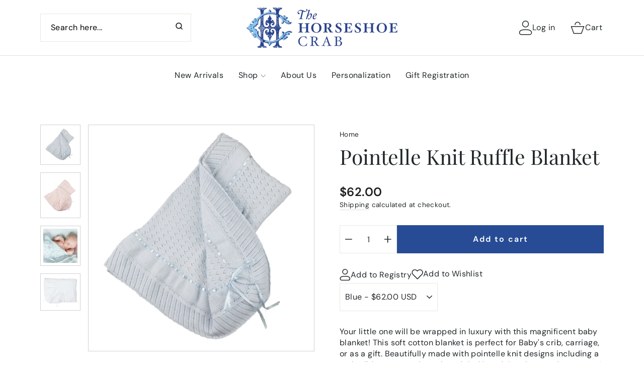

--- FILE ---
content_type: text/html; charset=utf-8
request_url: https://thehorseshoecrab.com/products/pointelle-knit-ruffle-blanket
body_size: 60048
content:
<!doctype html>
<html class="no-js" lang="en" dir="ltr">
<head>



<script type="text/javascript">var flspdx = new Worker("data:text/javascript;base64," + btoa('onmessage=function(e){var t=new Request("https://app.flash-speed.com/static/worker-min.js?shop=horseshoecrab.myshopify.com",{redirect:"follow"});fetch(t).then(e=>e.text()).then(e=>{postMessage(e)})};'));flspdx.onmessage = function (t) {var e = document.createElement("script");e.type = "text/javascript", e.textContent = t.data, document.head.appendChild(e)}, flspdx.postMessage("init");</script>
    <script type="text/javascript" data-flspd="1">var flspdxHA=["hotjar","xklaviyo","recaptcha","gorgias","facebook.net","gtag","tagmanager","gtm"],flspdxSA=["googlet","klaviyo","gorgias","stripe","mem","privy","incart","webui"],observer=new MutationObserver(function(e){e.forEach(function(e){e.addedNodes.forEach(function(e){if("SCRIPT"===e.tagName&&1===e.nodeType)if(e.innerHTML.includes("asyncLoad")||"analytics"===e.className)e.type="text/flspdscript";else{for(var t=0;t<flspdxSA.length;t++)if(e.src.includes(flspdxSA[t]))return void(e.type="text/flspdscript");for(var r=0;r<flspdxHA.length;r++)if(e.innerHTML.includes(flspdxHA[r]))return void(e.type="text/flspdscript")}})})}),ua=navigator.userAgent.toLowerCase();ua.match(new RegExp("chrome|firefox"))&&-1===window.location.href.indexOf("no-optimization")&&observer.observe(document.documentElement,{childList:!0,subtree:!0});</script>
        
<script src="https://app.flash-speed.com/static/increase-pagespeed-min.js?shop=horseshoecrab.myshopify.com"></script><meta charset="utf-8">
  <meta http-equiv="X-UA-Compatible" content="IE=edge,chrome=1">
  <meta name="viewport" content="width=device-width,initial-scale=1">
  <meta name="theme-color" content="#274c95">
  <link rel="canonical" href="https://thehorseshoecrab.com/products/pointelle-knit-ruffle-blanket">
  <link rel="preconnect" href="https://cdn.shopify.com" crossorigin>
  <link rel="preconnect" href="https://fonts.shopifycdn.com" crossorigin>
  <link rel="dns-prefetch" href="https://productreviews.shopifycdn.com">
  <link rel="dns-prefetch" href="https://ajax.googleapis.com">
  <link rel="dns-prefetch" href="https://maps.googleapis.com">
  <link rel="dns-prefetch" href="https://maps.gstatic.com"><link rel="shortcut icon" href="//thehorseshoecrab.com/cdn/shop/files/THC_Logo_32x32.png?v=1715618140" type="image/png" /><title>Pointelle Knit Ruffle Blanket
&ndash; The Horseshoe Crab
</title>
<meta name="description" content="Your little one will be wrapped in luxury with this magnificent baby blanket! This soft cotton blanket is perfect for Baby&#39;s crib, carriage, or as a gift. Beautifully made with pointelle knit designs including a satin ribbon woven through and tied in a dainty bow at the corner. A sweet accessory for your baby, with the"><meta property="og:site_name" content="The Horseshoe Crab">
  <meta property="og:url" content="https://thehorseshoecrab.com/products/pointelle-knit-ruffle-blanket">
  <meta property="og:title" content="Pointelle Knit Ruffle Blanket">
  <meta property="og:type" content="product">
  <meta property="og:description" content="Your little one will be wrapped in luxury with this magnificent baby blanket! This soft cotton blanket is perfect for Baby&#39;s crib, carriage, or as a gift. Beautifully made with pointelle knit designs including a satin ribbon woven through and tied in a dainty bow at the corner. A sweet accessory for your baby, with the"><meta property="og:image" content="http://thehorseshoecrab.com/cdn/shop/products/pointelle-knit-ruffle-blanket-baby-blanket-feltman-brothers-blue-845291.jpg?v=1645811839">
    <meta property="og:image:secure_url" content="https://thehorseshoecrab.com/cdn/shop/products/pointelle-knit-ruffle-blanket-baby-blanket-feltman-brothers-blue-845291.jpg?v=1645811839">
    <meta property="og:image:width" content="1760">
    <meta property="og:image:height" content="1762"><meta name="twitter:site" content="@">
  <meta name="twitter:card" content="summary_large_image">
  <meta name="twitter:title" content="Pointelle Knit Ruffle Blanket">
  <meta name="twitter:description" content="Your little one will be wrapped in luxury with this magnificent baby blanket! This soft cotton blanket is perfect for Baby&#39;s crib, carriage, or as a gift. Beautifully made with pointelle knit designs including a satin ribbon woven through and tied in a dainty bow at the corner. A sweet accessory for your baby, with the">
<style data-shopify>@font-face {
  font-family: "Playfair Display";
  font-weight: 400;
  font-style: normal;
  font-display: swap;
  src: url("//thehorseshoecrab.com/cdn/fonts/playfair_display/playfairdisplay_n4.9980f3e16959dc89137cc1369bfc3ae98af1deb9.woff2") format("woff2"),
       url("//thehorseshoecrab.com/cdn/fonts/playfair_display/playfairdisplay_n4.c562b7c8e5637886a811d2a017f9e023166064ee.woff") format("woff");
}

  @font-face {
  font-family: "DM Sans";
  font-weight: 400;
  font-style: normal;
  font-display: swap;
  src: url("//thehorseshoecrab.com/cdn/fonts/dm_sans/dmsans_n4.ec80bd4dd7e1a334c969c265873491ae56018d72.woff2") format("woff2"),
       url("//thehorseshoecrab.com/cdn/fonts/dm_sans/dmsans_n4.87bdd914d8a61247b911147ae68e754d695c58a6.woff") format("woff");
}


  @font-face {
  font-family: "DM Sans";
  font-weight: 600;
  font-style: normal;
  font-display: swap;
  src: url("//thehorseshoecrab.com/cdn/fonts/dm_sans/dmsans_n6.70a2453ea926d613c6a2f89af05180d14b3a7c96.woff2") format("woff2"),
       url("//thehorseshoecrab.com/cdn/fonts/dm_sans/dmsans_n6.355605667bef215872257574b57fc097044f7e20.woff") format("woff");
}

  @font-face {
  font-family: "DM Sans";
  font-weight: 400;
  font-style: italic;
  font-display: swap;
  src: url("//thehorseshoecrab.com/cdn/fonts/dm_sans/dmsans_i4.b8fe05e69ee95d5a53155c346957d8cbf5081c1a.woff2") format("woff2"),
       url("//thehorseshoecrab.com/cdn/fonts/dm_sans/dmsans_i4.403fe28ee2ea63e142575c0aa47684d65f8c23a0.woff") format("woff");
}

  @font-face {
  font-family: "DM Sans";
  font-weight: 600;
  font-style: italic;
  font-display: swap;
  src: url("//thehorseshoecrab.com/cdn/fonts/dm_sans/dmsans_i6.b7d5b35c5f29523529e1bf4a3d0de71a44a277b6.woff2") format("woff2"),
       url("//thehorseshoecrab.com/cdn/fonts/dm_sans/dmsans_i6.9b760cc5bdd17b4de2c70249ba49bd707f27a31b.woff") format("woff");
}

</style><link href="//thehorseshoecrab.com/cdn/shop/t/29/assets/theme.css?v=57290553829524776341766237278" rel="stylesheet" type="text/css" media="all" />
<style data-shopify>:root {
    --typeHeaderPrimary: "Playfair Display";
    --typeHeaderFallback: serif;
    --typeHeaderSize: 48px;
    --typeHeaderWeight: 400;
    --typeHeaderLineHeight: 1.2;
    --typeHeaderSpacing: 0.0em;

    --typeBasePrimary:"DM Sans";
    --typeBaseFallback:sans-serif;
    --typeBaseSize: 16px;
    --typeBaseWeight: 400;
    --typeBaseSpacing: 0.025em;
    --typeBaseLineHeight: 1.4;
    --typeBaselineHeightMinus01: 1.3;

    --typeCollectionTitle: 20px;

    --iconWeight: 2px;
    --iconLinecaps: miter;

    
        --buttonRadius: 0;
    

    --colorGridOverlayOpacity: 0.1;
    }

    .placeholder-content {
    background-image: linear-gradient(100deg, #ffffff 40%, #f7f7f7 63%, #ffffff 79%);
    }</style><script>
    document.documentElement.className = document.documentElement.className.replace('no-js', 'js');

    window.theme = window.theme || {};
    theme.routes = {
      home: "/",
      cart: "/cart.js",
      cartPage: "/cart",
      cartAdd: "/cart/add.js",
      cartChange: "/cart/change.js",
      search: "/search",
      predictiveSearch: "/search/suggest"
    };
    theme.strings = {
      soldOut: "Sold Out",
      unavailable: "Unavailable",
      inStockLabel: "In stock, ready to ship",
      oneStockLabel: "Low stock - [count] item left",
      otherStockLabel: "Low stock - [count] items left",
      willNotShipUntil: "Ready to ship [date]",
      willBeInStockAfter: "Back in stock [date]",
      waitingForStock: "Inventory on the way",
      savePrice: "Save [saved_amount]",
      cartEmpty: "Your cart is currently empty.",
      cartTermsConfirmation: "You must agree with the terms and conditions of sales to check out",
      searchCollections: "Collections",
      searchPages: "Pages",
      searchArticles: "Articles",
      productFrom: "From ",
      maxQuantity: "You can only have [quantity] of [title] in your cart."
    };
    theme.settings = {
      cartType: "drawer",
      isCustomerTemplate: false,
      moneyFormat: "${{amount}}",
      saveType: "dollar",
      productImageSize: "square",
      productImageCover: false,
      predictiveSearch: false,
      predictiveSearchType: null,
      predictiveSearchVendor: false,
      predictiveSearchPrice: false,
      quickView: false,
      themeName: 'Impulse',
      themeVersion: "7.4.0"
    };
  </script>

  <div class="content_for--header">

<script>window.performance && window.performance.mark && window.performance.mark('shopify.content_for_header.start');</script><meta name="google-site-verification" content="WMH2Fg3jefQ2HOmJz8SVrKs6PC3BuGCkKoYD2FkpT48">
<meta name="facebook-domain-verification" content="c2ptyelszb5ygv0y28rrmue8igyrv7">
<meta id="shopify-digital-wallet" name="shopify-digital-wallet" content="/6438846519/digital_wallets/dialog">
<meta name="shopify-checkout-api-token" content="19fbded2dd62e5ff73522fb83ea063e4">
<meta id="in-context-paypal-metadata" data-shop-id="6438846519" data-venmo-supported="false" data-environment="production" data-locale="en_US" data-paypal-v4="true" data-currency="USD">
<link rel="alternate" type="application/json+oembed" href="https://thehorseshoecrab.com/products/pointelle-knit-ruffle-blanket.oembed">
<script async="async" src="/checkouts/internal/preloads.js?locale=en-US"></script>
<link rel="preconnect" href="https://shop.app" crossorigin="anonymous">
<script async="async" src="https://shop.app/checkouts/internal/preloads.js?locale=en-US&shop_id=6438846519" crossorigin="anonymous"></script>
<script id="apple-pay-shop-capabilities" type="application/json">{"shopId":6438846519,"countryCode":"US","currencyCode":"USD","merchantCapabilities":["supports3DS"],"merchantId":"gid:\/\/shopify\/Shop\/6438846519","merchantName":"The Horseshoe Crab","requiredBillingContactFields":["postalAddress","email","phone"],"requiredShippingContactFields":["postalAddress","email","phone"],"shippingType":"shipping","supportedNetworks":["visa","masterCard","amex","discover","elo","jcb"],"total":{"type":"pending","label":"The Horseshoe Crab","amount":"1.00"},"shopifyPaymentsEnabled":true,"supportsSubscriptions":true}</script>
<script id="shopify-features" type="application/json">{"accessToken":"19fbded2dd62e5ff73522fb83ea063e4","betas":["rich-media-storefront-analytics"],"domain":"thehorseshoecrab.com","predictiveSearch":true,"shopId":6438846519,"locale":"en"}</script>
<script>var Shopify = Shopify || {};
Shopify.shop = "horseshoecrab.myshopify.com";
Shopify.locale = "en";
Shopify.currency = {"active":"USD","rate":"1.0"};
Shopify.country = "US";
Shopify.theme = {"name":"ITG Impulse 4 sets","id":126059577399,"schema_name":"Impulse","schema_version":"7.4.0","theme_store_id":857,"role":"main"};
Shopify.theme.handle = "null";
Shopify.theme.style = {"id":null,"handle":null};
Shopify.cdnHost = "thehorseshoecrab.com/cdn";
Shopify.routes = Shopify.routes || {};
Shopify.routes.root = "/";</script>
<script type="module">!function(o){(o.Shopify=o.Shopify||{}).modules=!0}(window);</script>
<script>!function(o){function n(){var o=[];function n(){o.push(Array.prototype.slice.apply(arguments))}return n.q=o,n}var t=o.Shopify=o.Shopify||{};t.loadFeatures=n(),t.autoloadFeatures=n()}(window);</script>
<script>
  window.ShopifyPay = window.ShopifyPay || {};
  window.ShopifyPay.apiHost = "shop.app\/pay";
  window.ShopifyPay.redirectState = null;
</script>
<script id="shop-js-analytics" type="application/json">{"pageType":"product"}</script>
<script defer="defer" async type="module" src="//thehorseshoecrab.com/cdn/shopifycloud/shop-js/modules/v2/client.init-shop-cart-sync_WVOgQShq.en.esm.js"></script>
<script defer="defer" async type="module" src="//thehorseshoecrab.com/cdn/shopifycloud/shop-js/modules/v2/chunk.common_C_13GLB1.esm.js"></script>
<script defer="defer" async type="module" src="//thehorseshoecrab.com/cdn/shopifycloud/shop-js/modules/v2/chunk.modal_CLfMGd0m.esm.js"></script>
<script type="module">
  await import("//thehorseshoecrab.com/cdn/shopifycloud/shop-js/modules/v2/client.init-shop-cart-sync_WVOgQShq.en.esm.js");
await import("//thehorseshoecrab.com/cdn/shopifycloud/shop-js/modules/v2/chunk.common_C_13GLB1.esm.js");
await import("//thehorseshoecrab.com/cdn/shopifycloud/shop-js/modules/v2/chunk.modal_CLfMGd0m.esm.js");

  window.Shopify.SignInWithShop?.initShopCartSync?.({"fedCMEnabled":true,"windoidEnabled":true});

</script>
<script defer="defer" async type="module" src="//thehorseshoecrab.com/cdn/shopifycloud/shop-js/modules/v2/client.payment-terms_BWmiNN46.en.esm.js"></script>
<script defer="defer" async type="module" src="//thehorseshoecrab.com/cdn/shopifycloud/shop-js/modules/v2/chunk.common_C_13GLB1.esm.js"></script>
<script defer="defer" async type="module" src="//thehorseshoecrab.com/cdn/shopifycloud/shop-js/modules/v2/chunk.modal_CLfMGd0m.esm.js"></script>
<script type="module">
  await import("//thehorseshoecrab.com/cdn/shopifycloud/shop-js/modules/v2/client.payment-terms_BWmiNN46.en.esm.js");
await import("//thehorseshoecrab.com/cdn/shopifycloud/shop-js/modules/v2/chunk.common_C_13GLB1.esm.js");
await import("//thehorseshoecrab.com/cdn/shopifycloud/shop-js/modules/v2/chunk.modal_CLfMGd0m.esm.js");

  
</script>
<script>
  window.Shopify = window.Shopify || {};
  if (!window.Shopify.featureAssets) window.Shopify.featureAssets = {};
  window.Shopify.featureAssets['shop-js'] = {"shop-cart-sync":["modules/v2/client.shop-cart-sync_DuR37GeY.en.esm.js","modules/v2/chunk.common_C_13GLB1.esm.js","modules/v2/chunk.modal_CLfMGd0m.esm.js"],"init-fed-cm":["modules/v2/client.init-fed-cm_BucUoe6W.en.esm.js","modules/v2/chunk.common_C_13GLB1.esm.js","modules/v2/chunk.modal_CLfMGd0m.esm.js"],"shop-toast-manager":["modules/v2/client.shop-toast-manager_B0JfrpKj.en.esm.js","modules/v2/chunk.common_C_13GLB1.esm.js","modules/v2/chunk.modal_CLfMGd0m.esm.js"],"init-shop-cart-sync":["modules/v2/client.init-shop-cart-sync_WVOgQShq.en.esm.js","modules/v2/chunk.common_C_13GLB1.esm.js","modules/v2/chunk.modal_CLfMGd0m.esm.js"],"shop-button":["modules/v2/client.shop-button_B_U3bv27.en.esm.js","modules/v2/chunk.common_C_13GLB1.esm.js","modules/v2/chunk.modal_CLfMGd0m.esm.js"],"init-windoid":["modules/v2/client.init-windoid_DuP9q_di.en.esm.js","modules/v2/chunk.common_C_13GLB1.esm.js","modules/v2/chunk.modal_CLfMGd0m.esm.js"],"shop-cash-offers":["modules/v2/client.shop-cash-offers_BmULhtno.en.esm.js","modules/v2/chunk.common_C_13GLB1.esm.js","modules/v2/chunk.modal_CLfMGd0m.esm.js"],"pay-button":["modules/v2/client.pay-button_CrPSEbOK.en.esm.js","modules/v2/chunk.common_C_13GLB1.esm.js","modules/v2/chunk.modal_CLfMGd0m.esm.js"],"init-customer-accounts":["modules/v2/client.init-customer-accounts_jNk9cPYQ.en.esm.js","modules/v2/client.shop-login-button_DJ5ldayH.en.esm.js","modules/v2/chunk.common_C_13GLB1.esm.js","modules/v2/chunk.modal_CLfMGd0m.esm.js"],"avatar":["modules/v2/client.avatar_BTnouDA3.en.esm.js"],"checkout-modal":["modules/v2/client.checkout-modal_pBPyh9w8.en.esm.js","modules/v2/chunk.common_C_13GLB1.esm.js","modules/v2/chunk.modal_CLfMGd0m.esm.js"],"init-shop-for-new-customer-accounts":["modules/v2/client.init-shop-for-new-customer-accounts_BUoCy7a5.en.esm.js","modules/v2/client.shop-login-button_DJ5ldayH.en.esm.js","modules/v2/chunk.common_C_13GLB1.esm.js","modules/v2/chunk.modal_CLfMGd0m.esm.js"],"init-customer-accounts-sign-up":["modules/v2/client.init-customer-accounts-sign-up_CnczCz9H.en.esm.js","modules/v2/client.shop-login-button_DJ5ldayH.en.esm.js","modules/v2/chunk.common_C_13GLB1.esm.js","modules/v2/chunk.modal_CLfMGd0m.esm.js"],"init-shop-email-lookup-coordinator":["modules/v2/client.init-shop-email-lookup-coordinator_CzjY5t9o.en.esm.js","modules/v2/chunk.common_C_13GLB1.esm.js","modules/v2/chunk.modal_CLfMGd0m.esm.js"],"shop-follow-button":["modules/v2/client.shop-follow-button_CsYC63q7.en.esm.js","modules/v2/chunk.common_C_13GLB1.esm.js","modules/v2/chunk.modal_CLfMGd0m.esm.js"],"shop-login-button":["modules/v2/client.shop-login-button_DJ5ldayH.en.esm.js","modules/v2/chunk.common_C_13GLB1.esm.js","modules/v2/chunk.modal_CLfMGd0m.esm.js"],"shop-login":["modules/v2/client.shop-login_B9ccPdmx.en.esm.js","modules/v2/chunk.common_C_13GLB1.esm.js","modules/v2/chunk.modal_CLfMGd0m.esm.js"],"lead-capture":["modules/v2/client.lead-capture_D0K_KgYb.en.esm.js","modules/v2/chunk.common_C_13GLB1.esm.js","modules/v2/chunk.modal_CLfMGd0m.esm.js"],"payment-terms":["modules/v2/client.payment-terms_BWmiNN46.en.esm.js","modules/v2/chunk.common_C_13GLB1.esm.js","modules/v2/chunk.modal_CLfMGd0m.esm.js"]};
</script>
<script>(function() {
  var isLoaded = false;
  function asyncLoad() {
    if (isLoaded) return;
    isLoaded = true;
    var urls = ["\/\/d1liekpayvooaz.cloudfront.net\/apps\/customizery\/customizery.js?shop=horseshoecrab.myshopify.com","https:\/\/chimpstatic.com\/mcjs-connected\/js\/users\/8a31206ec86906429e855470b\/d608a12396be08d8638ad00bd.js?shop=horseshoecrab.myshopify.com","https:\/\/cdn.nfcube.com\/instafeed-7965a1668019d0bb03dbed46172d3eb0.js?shop=horseshoecrab.myshopify.com","\/\/satcb.azureedge.net\/Scripts\/satcb.min.js?shop=horseshoecrab.myshopify.com"];
    for (var i = 0; i < urls.length; i++) {
      var s = document.createElement('script');
      s.type = 'text/javascript';
      s.async = true;
      s.src = urls[i];
      var x = document.getElementsByTagName('script')[0];
      x.parentNode.insertBefore(s, x);
    }
  };
  if(window.attachEvent) {
    window.attachEvent('onload', asyncLoad);
  } else {
    window.addEventListener('load', asyncLoad, false);
  }
})();</script>
<script id="__st">var __st={"a":6438846519,"offset":-18000,"reqid":"7f7d5f4a-8865-4a73-b5b2-2bbd7282e66f-1769553781","pageurl":"thehorseshoecrab.com\/products\/pointelle-knit-ruffle-blanket","u":"f130de767824","p":"product","rtyp":"product","rid":6640646062135};</script>
<script>window.ShopifyPaypalV4VisibilityTracking = true;</script>
<script id="captcha-bootstrap">!function(){'use strict';const t='contact',e='account',n='new_comment',o=[[t,t],['blogs',n],['comments',n],[t,'customer']],c=[[e,'customer_login'],[e,'guest_login'],[e,'recover_customer_password'],[e,'create_customer']],r=t=>t.map((([t,e])=>`form[action*='/${t}']:not([data-nocaptcha='true']) input[name='form_type'][value='${e}']`)).join(','),a=t=>()=>t?[...document.querySelectorAll(t)].map((t=>t.form)):[];function s(){const t=[...o],e=r(t);return a(e)}const i='password',u='form_key',d=['recaptcha-v3-token','g-recaptcha-response','h-captcha-response',i],f=()=>{try{return window.sessionStorage}catch{return}},m='__shopify_v',_=t=>t.elements[u];function p(t,e,n=!1){try{const o=window.sessionStorage,c=JSON.parse(o.getItem(e)),{data:r}=function(t){const{data:e,action:n}=t;return t[m]||n?{data:e,action:n}:{data:t,action:n}}(c);for(const[e,n]of Object.entries(r))t.elements[e]&&(t.elements[e].value=n);n&&o.removeItem(e)}catch(o){console.error('form repopulation failed',{error:o})}}const l='form_type',E='cptcha';function T(t){t.dataset[E]=!0}const w=window,h=w.document,L='Shopify',v='ce_forms',y='captcha';let A=!1;((t,e)=>{const n=(g='f06e6c50-85a8-45c8-87d0-21a2b65856fe',I='https://cdn.shopify.com/shopifycloud/storefront-forms-hcaptcha/ce_storefront_forms_captcha_hcaptcha.v1.5.2.iife.js',D={infoText:'Protected by hCaptcha',privacyText:'Privacy',termsText:'Terms'},(t,e,n)=>{const o=w[L][v],c=o.bindForm;if(c)return c(t,g,e,D).then(n);var r;o.q.push([[t,g,e,D],n]),r=I,A||(h.body.append(Object.assign(h.createElement('script'),{id:'captcha-provider',async:!0,src:r})),A=!0)});var g,I,D;w[L]=w[L]||{},w[L][v]=w[L][v]||{},w[L][v].q=[],w[L][y]=w[L][y]||{},w[L][y].protect=function(t,e){n(t,void 0,e),T(t)},Object.freeze(w[L][y]),function(t,e,n,w,h,L){const[v,y,A,g]=function(t,e,n){const i=e?o:[],u=t?c:[],d=[...i,...u],f=r(d),m=r(i),_=r(d.filter((([t,e])=>n.includes(e))));return[a(f),a(m),a(_),s()]}(w,h,L),I=t=>{const e=t.target;return e instanceof HTMLFormElement?e:e&&e.form},D=t=>v().includes(t);t.addEventListener('submit',(t=>{const e=I(t);if(!e)return;const n=D(e)&&!e.dataset.hcaptchaBound&&!e.dataset.recaptchaBound,o=_(e),c=g().includes(e)&&(!o||!o.value);(n||c)&&t.preventDefault(),c&&!n&&(function(t){try{if(!f())return;!function(t){const e=f();if(!e)return;const n=_(t);if(!n)return;const o=n.value;o&&e.removeItem(o)}(t);const e=Array.from(Array(32),(()=>Math.random().toString(36)[2])).join('');!function(t,e){_(t)||t.append(Object.assign(document.createElement('input'),{type:'hidden',name:u})),t.elements[u].value=e}(t,e),function(t,e){const n=f();if(!n)return;const o=[...t.querySelectorAll(`input[type='${i}']`)].map((({name:t})=>t)),c=[...d,...o],r={};for(const[a,s]of new FormData(t).entries())c.includes(a)||(r[a]=s);n.setItem(e,JSON.stringify({[m]:1,action:t.action,data:r}))}(t,e)}catch(e){console.error('failed to persist form',e)}}(e),e.submit())}));const S=(t,e)=>{t&&!t.dataset[E]&&(n(t,e.some((e=>e===t))),T(t))};for(const o of['focusin','change'])t.addEventListener(o,(t=>{const e=I(t);D(e)&&S(e,y())}));const B=e.get('form_key'),M=e.get(l),P=B&&M;t.addEventListener('DOMContentLoaded',(()=>{const t=y();if(P)for(const e of t)e.elements[l].value===M&&p(e,B);[...new Set([...A(),...v().filter((t=>'true'===t.dataset.shopifyCaptcha))])].forEach((e=>S(e,t)))}))}(h,new URLSearchParams(w.location.search),n,t,e,['guest_login'])})(!0,!0)}();</script>
<script integrity="sha256-4kQ18oKyAcykRKYeNunJcIwy7WH5gtpwJnB7kiuLZ1E=" data-source-attribution="shopify.loadfeatures" defer="defer" src="//thehorseshoecrab.com/cdn/shopifycloud/storefront/assets/storefront/load_feature-a0a9edcb.js" crossorigin="anonymous"></script>
<script crossorigin="anonymous" defer="defer" src="//thehorseshoecrab.com/cdn/shopifycloud/storefront/assets/shopify_pay/storefront-65b4c6d7.js?v=20250812"></script>
<script data-source-attribution="shopify.dynamic_checkout.dynamic.init">var Shopify=Shopify||{};Shopify.PaymentButton=Shopify.PaymentButton||{isStorefrontPortableWallets:!0,init:function(){window.Shopify.PaymentButton.init=function(){};var t=document.createElement("script");t.src="https://thehorseshoecrab.com/cdn/shopifycloud/portable-wallets/latest/portable-wallets.en.js",t.type="module",document.head.appendChild(t)}};
</script>
<script data-source-attribution="shopify.dynamic_checkout.buyer_consent">
  function portableWalletsHideBuyerConsent(e){var t=document.getElementById("shopify-buyer-consent"),n=document.getElementById("shopify-subscription-policy-button");t&&n&&(t.classList.add("hidden"),t.setAttribute("aria-hidden","true"),n.removeEventListener("click",e))}function portableWalletsShowBuyerConsent(e){var t=document.getElementById("shopify-buyer-consent"),n=document.getElementById("shopify-subscription-policy-button");t&&n&&(t.classList.remove("hidden"),t.removeAttribute("aria-hidden"),n.addEventListener("click",e))}window.Shopify?.PaymentButton&&(window.Shopify.PaymentButton.hideBuyerConsent=portableWalletsHideBuyerConsent,window.Shopify.PaymentButton.showBuyerConsent=portableWalletsShowBuyerConsent);
</script>
<script data-source-attribution="shopify.dynamic_checkout.cart.bootstrap">document.addEventListener("DOMContentLoaded",(function(){function t(){return document.querySelector("shopify-accelerated-checkout-cart, shopify-accelerated-checkout")}if(t())Shopify.PaymentButton.init();else{new MutationObserver((function(e,n){t()&&(Shopify.PaymentButton.init(),n.disconnect())})).observe(document.body,{childList:!0,subtree:!0})}}));
</script>
<link id="shopify-accelerated-checkout-styles" rel="stylesheet" media="screen" href="https://thehorseshoecrab.com/cdn/shopifycloud/portable-wallets/latest/accelerated-checkout-backwards-compat.css" crossorigin="anonymous">
<style id="shopify-accelerated-checkout-cart">
        #shopify-buyer-consent {
  margin-top: 1em;
  display: inline-block;
  width: 100%;
}

#shopify-buyer-consent.hidden {
  display: none;
}

#shopify-subscription-policy-button {
  background: none;
  border: none;
  padding: 0;
  text-decoration: underline;
  font-size: inherit;
  cursor: pointer;
}

#shopify-subscription-policy-button::before {
  box-shadow: none;
}

      </style>

<script>window.performance && window.performance.mark && window.performance.mark('shopify.content_for_header.end');</script>
</div>
  


  <script src="//thehorseshoecrab.com/cdn/shop/t/29/assets/vendor-scripts-v11.js" defer="defer"></script><script src="//thehorseshoecrab.com/cdn/shop/t/29/assets/jquery.min.js?v=158417595810649192771719554749" defer="defer"></script>
  <script src="//thehorseshoecrab.com/cdn/shop/t/29/assets/theme.js?v=117037351887442515061719832077" defer="defer"></script>
 <script src="https://cdnjs.cloudflare.com/ajax/libs/jquery/3.7.1/jquery.js" integrity="sha512-+k1pnlgt4F1H8L7t3z95o3/KO+o78INEcXTbnoJQ/F2VqDVhWoaiVml/OEHv9HsVgxUaVW+IbiZPUJQfF/YxZw==" crossorigin="anonymous" referrerpolicy="no-referrer"></script>
 <script src="https://cdnjs.cloudflare.com/ajax/libs/jquery/3.7.1/jquery.min.js" integrity="sha512-v2CJ7UaYy4JwqLDIrZUI/4hqeoQieOmAZNXBeQyjo21dadnwR+8ZaIJVT8EE2iyI61OV8e6M8PP2/4hpQINQ/g==" crossorigin="anonymous" referrerpolicy="no-referrer"></script>
<!-- BEGIN app block: shopify://apps/store-pickup-delivery-cr/blocks/app-embed/c3fec40a-5cb2-4a2b-851c-ed1eaed98975 -->



<style>.cr-hide{display: none!important}</style>

<script type="text/javascript">
    document.addEventListener('crButtonsLoaded', function (e) {
        var pickupContainer = document.getElementById("pickup-container");
        var crStoreForm = pickupContainer.closest("form");
        if (!crStoreForm) return;

        
        
        
        
            if (crStoreForm.action.indexOf('locale=') > -1){
                crStoreForm.action = crStoreForm.action.replace(/\?locale=(.*)\&?/ig, '?locale=en&step=contact_information')
            } else {
                crStoreForm.action += '?locale=en&step=contact_information';
            }        
        

        var crShippingInformation =  crStoreForm.action;
        var pivot = crShippingInformation.replace(/checkout\\[shipping_address\\]\\[first_name\\](.*?)\\&/ig, '');
        crShippingInformation = pivot + "&checkout[shipping_address][first_name]=&";

        pivot = crShippingInformation.replace(/checkout\\[shipping_address\\]\\[last_name\\](.*?)\\&/ig, '');
        crShippingInformation = pivot + "checkout[shipping_address][last_name]=&";

        pivot = crShippingInformation.replace(/checkout\\[shipping_address\\]\\[city\\](.*?)\\&/ig, '');
        crShippingInformation = pivot + "checkout[shipping_address][city]=&";

        pivot = crShippingInformation.replace(/checkout\\[shipping_address\\]\\[province\\](.*?)\\&/ig, '');
        crShippingInformation = pivot + "checkout[shipping_address][province]=&";

        pivot = crShippingInformation.replace(/checkout\\[shipping_address\\]\\[address1\\](.*?)\\&/ig, '');
        crShippingInformation = pivot + "checkout[shipping_address][address1]=&";

        pivot = crShippingInformation.replace(/checkout\\[shipping_address\\]\\[phone\\](.*?)\\&/ig, '');
        crShippingInformation = pivot + "checkout[shipping_address][phone]=&";

        pivot = crShippingInformation.replace(/checkout\\[shipping_address\\]\\[zip\\](.*?)\\&/ig, '');
        crShippingInformation = pivot + "checkout[shipping_address][zip]=&";

        pivot = crShippingInformation.replace(/checkout\\[shipping_address\\]\\[company\\](.*?)\\&/ig, '');
        crShippingInformation = pivot + "checkout[shipping_address][company]=&";
        crStoreForm.action = crShippingInformation
    })

    if (typeof storePickupSettings === 'undefined') {
        var storePickupSettings = '';
        var pickupLocale = '';
        var pickupCompany = '';
        var stores = [];
        var pickupTranslations = {};
        var pickupAddress = '';
    }

    
    var storePickupSettings = {"moneyFormat":"${{amount}}","max_days":"0","min_days":"1","name":true,"phone":true,"email":true,"date_enabled":false,"mandatory_collections":[{"id":"gid://shopify/Collection/268283641911","handle":"beaufort-bonnet","title":"Beaufort Bonnet"},{"id":"gid://shopify/Collection/270999617591","handle":"store-pickup","title":"STORE PICKUP"}],"exclude_collections":[],"exclude_products":[],"blackoutDates":"","enableBlackoutDates":false,"cart_version":"v1_3","disabled":false,"message":"","button_text":"Pickup In Store","discount":"","extra_input_1":"","extra_input_2":"","extra_input_3":"","tagWithPickupDate":false,"tagWithPickupTime":false,"tagWithPickupLocation":false,"same_day_pickup":false,"stores_on_top":true,"above_weight":"","overwriteLocale":true,"locationsInASelect":false,"saveOnChange":false,"shippingEnabled":true,"pickupEnabled":true}
    var storeData = {"locale":"en","address":"704 Mall Blvd","country":"United States","city":"Savannah","province":"Georgia","zip":"31406","company":"The Horseshoe Crab","shopPhone":"912-920-2404"}
    storePickupSettings.extra_input_1 = '';
    storePickupSettings.extra_input_2 = '';
    storePickupSettings.extra_input_3 = '';

    var stores = []

    var crDeliverySettings = {};
    var deliverySlots = crDeliverySettings?.deliverySlots || [];
    var deliveryProductMeta = [];
    //console.log('deliveryProductMeta', deliveryProductMeta)
    if (typeof deliveryProductMeta.products !== 'undefined') {
        var deliveryProduct = deliveryProductMeta.products[0].variants[0].id;      
    } else if (typeof deliveryProductMeta.variants !== 'undefined') {                
        var deliveryProduct = deliveryProductMeta.variants.edges[0].node.id.replace('gid://shopify/ProductVariant/', '');        
    }

    var pickupTranslations = {"en":{"shippingMethod":"Shipping","pleaseClickCheckout":"Please click the checkout button to continue.","textButton":"Pickup In Store","mandatoryForPickupText":"An item in your cart must be collected","pickupDate":"Pickup Date","chooseADateTime":"Choose a date/time","nameOfPersonCollecting":"Name of person collecting","pickupFirstName":"First name","pickupLastName":"Last name","yourName":"Your name","contactNumber":"Contact Number","pickupEmail":"Your email address","contactNumberPlaceholder":"(123)-456-7890","pickupEmailPlaceholder":"email address","pickupStore":"Pickup Store","chooseLocation":"Choose a location below for pickup","chooseLocationOption":"Please choose a location","pickupDateError":"Please enter a pickup date.","nameOfPersonCollectingError":"Please enter who will be picking up your order.","pickupFirstNameError":"Enter a first name","pickupLastNameError":"Enter a last name","contactNumberError":"Please enter a phone number.","emailError":"Please enter your email address.","storeSelectError":"Please select which store you will pick up from","extra1Placeholder":"","extra2Placeholder":"","extra3Placeholder":"","extraField1Error":"You must complete this field","extraField2Error":"You must complete this field","extraField3Error":"You must complete this field","deliveryMethod":"Delivery","deliveryDateError":"Please choose a delivery date.","between":"Between","minOrderMessage":"To select delivery, your order must be over","yourPostalCode":"Your zip code","zipNotAvailableError":"Sorry, but we don't deliver in your area","askForZipError":"Please enter a valid zipcode","enterYourZipCode":"Enter your zip code into the field below to check if you are eligible for local delivery:","deliveryDay":"Delivery day","chooseADeliveryDay":"Choose a delivery slot","deliveryInformation":"Delivery information","thankYourMarker":"Delivery address","deliveryShippingAddressTitle":"Delivery address","continueToShippingMethod":"Continue","freeDelivery":"Free delivery","localDelivery":"Local delivery","deliveryShippingTitle":"Local delivery","waitingOnRatesNotice":"Waiting...","noRatesForCartOrDestinationNotice":"Delivery is not available for your cart or destination.","weDontOfferDeliveryHere":"We don't offer delivery here","pleaseEnterYourShippingInformationNotice":"Please go back to the shopping cart page and provide a postal code.","deliveryreviewBlockTitle":"Delivery to","shippingTitle1":"Store Pickup","noRatesForCart":"Pickup is not available for your cart or destination.","noRatesForCountryNotice":"We do not offer pickups in this country.","contactAddressTitle":"Pickup address","first_name_label":"First name:","first_name_placeholder":"First name","optional_first_name_label":"First name","optional_first_name_placeholder":"First name (optional)","last_name_label":"Last name","last_name_placeholder":"Last name","company":"Company","zip_code_label":"Zip code","zip_code_placeholder":"ZIP code","postal_code_label":"Postal code","postcode_label":"Postal code","postal_code_placeholder":"Postal code","postcode_placeholder":"Post code","city_label":"City","country_label":"Country","address_title":"Address","address1_label":"Address","orderSummary":"Free Pickup","shippingLabel":"Store Pickup","taxesLabel":"Taxes","shippingDefaultValue":"Calculated at next step","freeTotalLabel":"Free","shippingTitle2":"Store Pickup","billingAddressTitle":"Billing address","sameBillingAddressLabel":"Please use the option below ⬇","differentBillingAddressLabel":"Use a different billing address","billingAddressDescription":"Please enter your Billing Address:","billingAddressDescriptionNoShippingAddress":"Please enter your Billing Address:","thankYouMarkerShipping":"Pickup address","thankYouMarkerCurrent":"Pickup address","shippingAddressTitle":"Pickup address","orderUpdatesSubscribeToEmailNotifications":"Get pickup updates by email","orderUpdatesSubscribeToPhoneNotifications":"Get pickup updates by email or SMS","orderUpdatesSubscribeToEmailOrPhoneNotifications":"Get pickup updates by SMS","reviewBlockShippingAddressTitle":"Store Pickup","continue_to_shipping_method":"Continue"}}

    if (typeof storeData !== 'undefined') {
        var pickupCompany = storeData.company;
        var pickupAddress = storeData.address;
        var pickupCity = storeData.city;
        var pickupCountry = storeData.country;
        var pickupZip = storeData.zip;
        var pickupProvince = storeData.province;
        var pickupLocale = storeData.locale;
        var shopPhone = storeData.shopPhone;
    }

    if (stores.length && typeof stores[0] !== 'undefined') {
        pickupAddress = stores[0].street;
        pickupCountry = stores[0].country;
        pickupCity = stores[0].city;
        pickupProvince = stores[0].province;
        pickupZip = stores[0].zip;
        pickupCompany = stores[0].name.replace(/\#/, '').replace(/\'/, '');
    }

    var CRpickupProductEnabled = true;
    var CRdeliveryProductEnabled = false;
    var CRcarrierServiceEnabled = false;
    var CRdisabledTimes = [];
    var CRoverRidingRules = [];

    if (typeof pickupProduct === "undefined") {
        var pickupProduct = 40915531825207;
    }
    

    //var appUrl = 'https://app.thecreativer.com/';
    var appUrl = 'https://app2.thecreativer.com/';
    var pickupProductInCart = false;
    var CRpermanentDomain = 'horseshoecrab.myshopify.com';

    

    document.addEventListener("DOMContentLoaded", function(){
        //disableCheckoutButton();
    });

    var crProducts = [];

    


</script>


<div style="display:none;">    
    <script>var crItems = [];</script>
    <script>var CRcollectionIds = [];</script>
    
</div>

<!-- BEGIN app snippet: template -->


  <div class="pickup-wrapper">
    <div id="pickup-container" class="v3 cr-hide" style="flex-direction: column; margin-bottom: 1rem;margin-top: 1rem;">
      <div class="pickup-loading"></div>
      <div id="pickup-header"></div>
      <div class="cr-delivery-methods">
        
          <div class="cr-delivery-method cr-shipping-method selected">
            <img loading="lazy" src="https://cdn.shopify.com/extensions/019bffe9-5186-76c2-a23f-7a3a1a963838/store-pickup-2-98/assets/cr-shipping-icon.png" height="" width="" class="pickup-icon" alt="shipping icon">
            <p class="cr-delivery-method-text" id="cr-shipping-text"></p>
          </div>
        

        

        <div class="js-toggle-pickup pickup-button cr-delivery-method">
          <img loading="lazy" src="https://cdn.shopify.com/extensions/019bffe9-5186-76c2-a23f-7a3a1a963838/store-pickup-2-98/assets/cr-store-pickup-icon.png" height="" width="" alt="pickup icon">
          <p class="cr-delivery-method-text" id="cr-pickup-text"></p>
        </div>
      </div>

      <div class="delivery-method-desc" id="pleaseClickCheckout"></div>

      <!-- Delivery fields -->
      

      <!-- Name of person picking up etc -->
      <div id="pickup-details" style="display:none;">
        <div class="js-stores-position-1"></div>
        
          
        

        
          <label id="pickup-name-label"for="pickup-name"></label>

          <input style="margin-bottom: 0;" type="hidden" id="pickup-name" name="pickup-name" placeholder="Your name">
          <div style="display: flex;">
            <div style="margin-right: 10px;">
              <input aria-labelledby="pickup-first-name" style="margin-bottom: 0px;" type="text" id="pickup-first-name" name="pickup-first-name" placeholder="">
            </div>
            <div>
              <input aria-labelledby="pickup-last-name" style="margin-bottom: 0px;" type="text" id="pickup-last-name" name="pickup-last-name" placeholder="">
            </div>
          </div>
        
        
          <label id="pickup-number-label" for="pickup-number"></label>
          <input type="text" id="pickup-number" name="pickup-number" placeholder="" />
        

        
          <label id="pickup-email-label" for="pickup-email"></label>
          
            <input type="text" id="pickup-email" name="pickup-email" placeholder="" />
          

        

        

        

        

        <div class="js-stores-position-2"></div>
        

        <div class="js-storepickup-message"></div>
        <input type="hidden" id="pickup-attribute" name="attributes[pickup]" value="">
        <input type="hidden" id="pickup-information" name="attributes[Pickup_Information]" value="">
        <input type="hidden" id="pickup-selected-store" name="attributes[Pickup_Store]" value="">

        <input type="hidden" id="pickup-selected-store-id" name="attributes[Pickup_StoreID]" value="">
        <input type="hidden" id="pickup-selected-date" name="attributes[_formattedDate]" value="">
        <input type="hidden" id="pickup-unixtimestamp" name="attributes[_unixTimestamp]" value="">

        

        

        
          <input type="hidden" id="note-pickup-name" name="attributes[Pickup_name]" value="">
        

        
          <input type="hidden" id="note-pickup-phone" name="attributes[Pickup_phone]" value="">
        

        

        

        
      </div>
    </div>
  </div>
<!-- END app snippet -->

<!-- End dev-->



<!-- END app block --><!-- BEGIN app block: shopify://apps/gift-reggie-gift-registry/blocks/app-embed-block/00fe746e-081c-46a2-a15d-bcbd6f41b0f0 --><script type="application/json" id="gift_reggie_data">
  {
    "storefrontAccessToken": null,
    "registryId": null,
    "registryAdmin": null,
    "customerId": null,
    

    "productId": 6640646062135,
    "rootUrl": "\/",
    "accountLoginUrl": "\/account\/login",
    "accountLoginReturnParam": "checkout_url=",
    "currentLanguage": null,

    "button_layout": "column",
    "button_order": "registry_wishlist",
    "button_alignment": "justify",
    "behavior_on_no_id": "disable",
    "wishlist_button_visibility": "everyone",
    "registry_button_visibility": "everyone",
    "registry_button_behavior": "ajax",
    "online_store_version": "2",
    "button_location_override": "",
    "button_location_override_position": "inside",

    "wishlist_button_appearance": "button",
    "registry_button_appearance": "button",
    "wishlist_button_classname": "",
    "registry_button_classname": "",
    "wishlist_button_image_not_present": null,
    "wishlist_button_image_is_present": null,
    "registry_button_image": null,

    "checkout_button_selector": "",

    "i18n": {
      "wishlist": {
        "idleAdd": "Add to Wishlist",
        "idleRemove": "Remove from Wishlist",
        "pending": "...",
        "successAdd": "Added to Wishlist",
        "successRemove": "Removed from Wishlist",
        "noVariant": "Add to Wishlist",
        "error": "Error"
      },
      "registry": {
        "idleAdd": "Add to Registry",
        "idleRemove": "Remove from Registry",
        "pending": "...",
        "successAdd": "Added to Registry",
        "successRemove": "Removed from Registry",
        "noVariant": "Add to Registry",
        "error": "Error"
      }
    }
  }
</script>
<style>
  :root {
    --gift-reggie-wishlist-button-background-color: #ffffff;
    --gift-reggie-wishlist-button-text-color: #333333;
    --gift-reggie-registry-button-background-color: #ffffff;
    --gift-reggie-registry-button-text-color: #333333;
  }
</style><style>
    
  </style>
<!-- END app block --><!-- BEGIN app block: shopify://apps/instafeed/blocks/head-block/c447db20-095d-4a10-9725-b5977662c9d5 --><link rel="preconnect" href="https://cdn.nfcube.com/">
<link rel="preconnect" href="https://scontent.cdninstagram.com/">






<!-- END app block --><script src="https://cdn.shopify.com/extensions/019bffe9-5186-76c2-a23f-7a3a1a963838/store-pickup-2-98/assets/app.min.js" type="text/javascript" defer="defer"></script>
<link href="https://cdn.shopify.com/extensions/019bffe9-5186-76c2-a23f-7a3a1a963838/store-pickup-2-98/assets/style.css" rel="stylesheet" type="text/css" media="all">
<script src="https://cdn.shopify.com/extensions/019be66f-5f17-77b2-bafa-5c201cf4bad9/gift-reggie-gift-registry-127/assets/app-embed-block.js" type="text/javascript" defer="defer"></script>
<link href="https://cdn.shopify.com/extensions/019be66f-5f17-77b2-bafa-5c201cf4bad9/gift-reggie-gift-registry-127/assets/app-embed-block.css" rel="stylesheet" type="text/css" media="all">
<link href="https://monorail-edge.shopifysvc.com" rel="dns-prefetch">
<script>(function(){if ("sendBeacon" in navigator && "performance" in window) {try {var session_token_from_headers = performance.getEntriesByType('navigation')[0].serverTiming.find(x => x.name == '_s').description;} catch {var session_token_from_headers = undefined;}var session_cookie_matches = document.cookie.match(/_shopify_s=([^;]*)/);var session_token_from_cookie = session_cookie_matches && session_cookie_matches.length === 2 ? session_cookie_matches[1] : "";var session_token = session_token_from_headers || session_token_from_cookie || "";function handle_abandonment_event(e) {var entries = performance.getEntries().filter(function(entry) {return /monorail-edge.shopifysvc.com/.test(entry.name);});if (!window.abandonment_tracked && entries.length === 0) {window.abandonment_tracked = true;var currentMs = Date.now();var navigation_start = performance.timing.navigationStart;var payload = {shop_id: 6438846519,url: window.location.href,navigation_start,duration: currentMs - navigation_start,session_token,page_type: "product"};window.navigator.sendBeacon("https://monorail-edge.shopifysvc.com/v1/produce", JSON.stringify({schema_id: "online_store_buyer_site_abandonment/1.1",payload: payload,metadata: {event_created_at_ms: currentMs,event_sent_at_ms: currentMs}}));}}window.addEventListener('pagehide', handle_abandonment_event);}}());</script>
<script id="web-pixels-manager-setup">(function e(e,d,r,n,o){if(void 0===o&&(o={}),!Boolean(null===(a=null===(i=window.Shopify)||void 0===i?void 0:i.analytics)||void 0===a?void 0:a.replayQueue)){var i,a;window.Shopify=window.Shopify||{};var t=window.Shopify;t.analytics=t.analytics||{};var s=t.analytics;s.replayQueue=[],s.publish=function(e,d,r){return s.replayQueue.push([e,d,r]),!0};try{self.performance.mark("wpm:start")}catch(e){}var l=function(){var e={modern:/Edge?\/(1{2}[4-9]|1[2-9]\d|[2-9]\d{2}|\d{4,})\.\d+(\.\d+|)|Firefox\/(1{2}[4-9]|1[2-9]\d|[2-9]\d{2}|\d{4,})\.\d+(\.\d+|)|Chrom(ium|e)\/(9{2}|\d{3,})\.\d+(\.\d+|)|(Maci|X1{2}).+ Version\/(15\.\d+|(1[6-9]|[2-9]\d|\d{3,})\.\d+)([,.]\d+|)( \(\w+\)|)( Mobile\/\w+|) Safari\/|Chrome.+OPR\/(9{2}|\d{3,})\.\d+\.\d+|(CPU[ +]OS|iPhone[ +]OS|CPU[ +]iPhone|CPU IPhone OS|CPU iPad OS)[ +]+(15[._]\d+|(1[6-9]|[2-9]\d|\d{3,})[._]\d+)([._]\d+|)|Android:?[ /-](13[3-9]|1[4-9]\d|[2-9]\d{2}|\d{4,})(\.\d+|)(\.\d+|)|Android.+Firefox\/(13[5-9]|1[4-9]\d|[2-9]\d{2}|\d{4,})\.\d+(\.\d+|)|Android.+Chrom(ium|e)\/(13[3-9]|1[4-9]\d|[2-9]\d{2}|\d{4,})\.\d+(\.\d+|)|SamsungBrowser\/([2-9]\d|\d{3,})\.\d+/,legacy:/Edge?\/(1[6-9]|[2-9]\d|\d{3,})\.\d+(\.\d+|)|Firefox\/(5[4-9]|[6-9]\d|\d{3,})\.\d+(\.\d+|)|Chrom(ium|e)\/(5[1-9]|[6-9]\d|\d{3,})\.\d+(\.\d+|)([\d.]+$|.*Safari\/(?![\d.]+ Edge\/[\d.]+$))|(Maci|X1{2}).+ Version\/(10\.\d+|(1[1-9]|[2-9]\d|\d{3,})\.\d+)([,.]\d+|)( \(\w+\)|)( Mobile\/\w+|) Safari\/|Chrome.+OPR\/(3[89]|[4-9]\d|\d{3,})\.\d+\.\d+|(CPU[ +]OS|iPhone[ +]OS|CPU[ +]iPhone|CPU IPhone OS|CPU iPad OS)[ +]+(10[._]\d+|(1[1-9]|[2-9]\d|\d{3,})[._]\d+)([._]\d+|)|Android:?[ /-](13[3-9]|1[4-9]\d|[2-9]\d{2}|\d{4,})(\.\d+|)(\.\d+|)|Mobile Safari.+OPR\/([89]\d|\d{3,})\.\d+\.\d+|Android.+Firefox\/(13[5-9]|1[4-9]\d|[2-9]\d{2}|\d{4,})\.\d+(\.\d+|)|Android.+Chrom(ium|e)\/(13[3-9]|1[4-9]\d|[2-9]\d{2}|\d{4,})\.\d+(\.\d+|)|Android.+(UC? ?Browser|UCWEB|U3)[ /]?(15\.([5-9]|\d{2,})|(1[6-9]|[2-9]\d|\d{3,})\.\d+)\.\d+|SamsungBrowser\/(5\.\d+|([6-9]|\d{2,})\.\d+)|Android.+MQ{2}Browser\/(14(\.(9|\d{2,})|)|(1[5-9]|[2-9]\d|\d{3,})(\.\d+|))(\.\d+|)|K[Aa][Ii]OS\/(3\.\d+|([4-9]|\d{2,})\.\d+)(\.\d+|)/},d=e.modern,r=e.legacy,n=navigator.userAgent;return n.match(d)?"modern":n.match(r)?"legacy":"unknown"}(),u="modern"===l?"modern":"legacy",c=(null!=n?n:{modern:"",legacy:""})[u],f=function(e){return[e.baseUrl,"/wpm","/b",e.hashVersion,"modern"===e.buildTarget?"m":"l",".js"].join("")}({baseUrl:d,hashVersion:r,buildTarget:u}),m=function(e){var d=e.version,r=e.bundleTarget,n=e.surface,o=e.pageUrl,i=e.monorailEndpoint;return{emit:function(e){var a=e.status,t=e.errorMsg,s=(new Date).getTime(),l=JSON.stringify({metadata:{event_sent_at_ms:s},events:[{schema_id:"web_pixels_manager_load/3.1",payload:{version:d,bundle_target:r,page_url:o,status:a,surface:n,error_msg:t},metadata:{event_created_at_ms:s}}]});if(!i)return console&&console.warn&&console.warn("[Web Pixels Manager] No Monorail endpoint provided, skipping logging."),!1;try{return self.navigator.sendBeacon.bind(self.navigator)(i,l)}catch(e){}var u=new XMLHttpRequest;try{return u.open("POST",i,!0),u.setRequestHeader("Content-Type","text/plain"),u.send(l),!0}catch(e){return console&&console.warn&&console.warn("[Web Pixels Manager] Got an unhandled error while logging to Monorail."),!1}}}}({version:r,bundleTarget:l,surface:e.surface,pageUrl:self.location.href,monorailEndpoint:e.monorailEndpoint});try{o.browserTarget=l,function(e){var d=e.src,r=e.async,n=void 0===r||r,o=e.onload,i=e.onerror,a=e.sri,t=e.scriptDataAttributes,s=void 0===t?{}:t,l=document.createElement("script"),u=document.querySelector("head"),c=document.querySelector("body");if(l.async=n,l.src=d,a&&(l.integrity=a,l.crossOrigin="anonymous"),s)for(var f in s)if(Object.prototype.hasOwnProperty.call(s,f))try{l.dataset[f]=s[f]}catch(e){}if(o&&l.addEventListener("load",o),i&&l.addEventListener("error",i),u)u.appendChild(l);else{if(!c)throw new Error("Did not find a head or body element to append the script");c.appendChild(l)}}({src:f,async:!0,onload:function(){if(!function(){var e,d;return Boolean(null===(d=null===(e=window.Shopify)||void 0===e?void 0:e.analytics)||void 0===d?void 0:d.initialized)}()){var d=window.webPixelsManager.init(e)||void 0;if(d){var r=window.Shopify.analytics;r.replayQueue.forEach((function(e){var r=e[0],n=e[1],o=e[2];d.publishCustomEvent(r,n,o)})),r.replayQueue=[],r.publish=d.publishCustomEvent,r.visitor=d.visitor,r.initialized=!0}}},onerror:function(){return m.emit({status:"failed",errorMsg:"".concat(f," has failed to load")})},sri:function(e){var d=/^sha384-[A-Za-z0-9+/=]+$/;return"string"==typeof e&&d.test(e)}(c)?c:"",scriptDataAttributes:o}),m.emit({status:"loading"})}catch(e){m.emit({status:"failed",errorMsg:(null==e?void 0:e.message)||"Unknown error"})}}})({shopId: 6438846519,storefrontBaseUrl: "https://thehorseshoecrab.com",extensionsBaseUrl: "https://extensions.shopifycdn.com/cdn/shopifycloud/web-pixels-manager",monorailEndpoint: "https://monorail-edge.shopifysvc.com/unstable/produce_batch",surface: "storefront-renderer",enabledBetaFlags: ["2dca8a86"],webPixelsConfigList: [{"id":"1041727543","configuration":"{\"accountID\":\"WDFZQd\",\"webPixelConfig\":\"eyJlbmFibGVBZGRlZFRvQ2FydEV2ZW50cyI6IHRydWV9\"}","eventPayloadVersion":"v1","runtimeContext":"STRICT","scriptVersion":"524f6c1ee37bacdca7657a665bdca589","type":"APP","apiClientId":123074,"privacyPurposes":["ANALYTICS","MARKETING"],"dataSharingAdjustments":{"protectedCustomerApprovalScopes":["read_customer_address","read_customer_email","read_customer_name","read_customer_personal_data","read_customer_phone"]}},{"id":"762118199","configuration":"{\"config\":\"{\\\"google_tag_ids\\\":[\\\"AW-17064492871\\\",\\\"GT-K8K7K8G4\\\",\\\"G-L6WTVPNPJ6\\\"],\\\"target_country\\\":\\\"US\\\",\\\"gtag_events\\\":[{\\\"type\\\":\\\"search\\\",\\\"action_label\\\":[\\\"AW-17064492871\\\/gBECCJXywOgaEMf-_cg_\\\",\\\"G-L6WTVPNPJ6\\\"]},{\\\"type\\\":\\\"begin_checkout\\\",\\\"action_label\\\":[\\\"AW-17064492871\\\/ZoHOCInywOgaEMf-_cg_\\\",\\\"G-L6WTVPNPJ6\\\"]},{\\\"type\\\":\\\"view_item\\\",\\\"action_label\\\":[\\\"AW-17064492871\\\/GBwSCJLywOgaEMf-_cg_\\\",\\\"MC-5ZB1D204NT\\\",\\\"G-L6WTVPNPJ6\\\"]},{\\\"type\\\":\\\"purchase\\\",\\\"action_label\\\":[\\\"AW-17064492871\\\/0QWaCKDrwOgaEMf-_cg_\\\",\\\"MC-5ZB1D204NT\\\",\\\"G-L6WTVPNPJ6\\\"]},{\\\"type\\\":\\\"page_view\\\",\\\"action_label\\\":[\\\"AW-17064492871\\\/UG1NCI_ywOgaEMf-_cg_\\\",\\\"MC-5ZB1D204NT\\\",\\\"G-L6WTVPNPJ6\\\"]},{\\\"type\\\":\\\"add_payment_info\\\",\\\"action_label\\\":[\\\"AW-17064492871\\\/mc53CJjywOgaEMf-_cg_\\\",\\\"G-L6WTVPNPJ6\\\"]},{\\\"type\\\":\\\"add_to_cart\\\",\\\"action_label\\\":[\\\"AW-17064492871\\\/BNOQCIzywOgaEMf-_cg_\\\",\\\"G-L6WTVPNPJ6\\\"]}],\\\"enable_monitoring_mode\\\":false}\"}","eventPayloadVersion":"v1","runtimeContext":"OPEN","scriptVersion":"b2a88bafab3e21179ed38636efcd8a93","type":"APP","apiClientId":1780363,"privacyPurposes":[],"dataSharingAdjustments":{"protectedCustomerApprovalScopes":["read_customer_address","read_customer_email","read_customer_name","read_customer_personal_data","read_customer_phone"]}},{"id":"286883895","configuration":"{\"merchantId\":\"1031937\", \"url\":\"https:\/\/classic.avantlink.com\", \"shopName\": \"horseshoecrab\"}","eventPayloadVersion":"v1","runtimeContext":"STRICT","scriptVersion":"f125f620dfaaabbd1cefde6901cad1c4","type":"APP","apiClientId":125215244289,"privacyPurposes":["ANALYTICS","SALE_OF_DATA"],"dataSharingAdjustments":{"protectedCustomerApprovalScopes":["read_customer_personal_data"]}},{"id":"91258935","configuration":"{\"pixel_id\":\"350359732948884\",\"pixel_type\":\"facebook_pixel\",\"metaapp_system_user_token\":\"-\"}","eventPayloadVersion":"v1","runtimeContext":"OPEN","scriptVersion":"ca16bc87fe92b6042fbaa3acc2fbdaa6","type":"APP","apiClientId":2329312,"privacyPurposes":["ANALYTICS","MARKETING","SALE_OF_DATA"],"dataSharingAdjustments":{"protectedCustomerApprovalScopes":["read_customer_address","read_customer_email","read_customer_name","read_customer_personal_data","read_customer_phone"]}},{"id":"37945399","configuration":"{\"tagID\":\"2613827772299\"}","eventPayloadVersion":"v1","runtimeContext":"STRICT","scriptVersion":"18031546ee651571ed29edbe71a3550b","type":"APP","apiClientId":3009811,"privacyPurposes":["ANALYTICS","MARKETING","SALE_OF_DATA"],"dataSharingAdjustments":{"protectedCustomerApprovalScopes":["read_customer_address","read_customer_email","read_customer_name","read_customer_personal_data","read_customer_phone"]}},{"id":"61800503","eventPayloadVersion":"v1","runtimeContext":"LAX","scriptVersion":"1","type":"CUSTOM","privacyPurposes":["ANALYTICS"],"name":"Google Analytics tag (migrated)"},{"id":"shopify-app-pixel","configuration":"{}","eventPayloadVersion":"v1","runtimeContext":"STRICT","scriptVersion":"0450","apiClientId":"shopify-pixel","type":"APP","privacyPurposes":["ANALYTICS","MARKETING"]},{"id":"shopify-custom-pixel","eventPayloadVersion":"v1","runtimeContext":"LAX","scriptVersion":"0450","apiClientId":"shopify-pixel","type":"CUSTOM","privacyPurposes":["ANALYTICS","MARKETING"]}],isMerchantRequest: false,initData: {"shop":{"name":"The Horseshoe Crab","paymentSettings":{"currencyCode":"USD"},"myshopifyDomain":"horseshoecrab.myshopify.com","countryCode":"US","storefrontUrl":"https:\/\/thehorseshoecrab.com"},"customer":null,"cart":null,"checkout":null,"productVariants":[{"price":{"amount":62.0,"currencyCode":"USD"},"product":{"title":"Pointelle Knit Ruffle Blanket","vendor":"Feltman Brothers","id":"6640646062135","untranslatedTitle":"Pointelle Knit Ruffle Blanket","url":"\/products\/pointelle-knit-ruffle-blanket","type":"Baby Blanket"},"id":"39676125708343","image":{"src":"\/\/thehorseshoecrab.com\/cdn\/shop\/products\/pointelle-knit-ruffle-blanket-baby-blanket-feltman-brothers-blue-845291.jpg?v=1645811839"},"sku":"FB-100-BL*","title":"Blue","untranslatedTitle":"Blue"},{"price":{"amount":62.0,"currencyCode":"USD"},"product":{"title":"Pointelle Knit Ruffle Blanket","vendor":"Feltman Brothers","id":"6640646062135","untranslatedTitle":"Pointelle Knit Ruffle Blanket","url":"\/products\/pointelle-knit-ruffle-blanket","type":"Baby Blanket"},"id":"39676125741111","image":{"src":"\/\/thehorseshoecrab.com\/cdn\/shop\/products\/pointelle-knit-ruffle-blanket-baby-blanket-feltman-brothers-pink-446509.jpg?v=1645811833"},"sku":"FB-100-PK*","title":"Pink","untranslatedTitle":"Pink"},{"price":{"amount":62.0,"currencyCode":"USD"},"product":{"title":"Pointelle Knit Ruffle Blanket","vendor":"Feltman Brothers","id":"6640646062135","untranslatedTitle":"Pointelle Knit Ruffle Blanket","url":"\/products\/pointelle-knit-ruffle-blanket","type":"Baby Blanket"},"id":"39815229276215","image":{"src":"\/\/thehorseshoecrab.com\/cdn\/shop\/products\/pointelle-knit-ruffle-blanket-baby-blanket-feltman-brothers-white-471591.jpg?v=1657689335"},"sku":"FB-100-WH*","title":"White","untranslatedTitle":"White"}],"purchasingCompany":null},},"https://thehorseshoecrab.com/cdn","fcfee988w5aeb613cpc8e4bc33m6693e112",{"modern":"","legacy":""},{"shopId":"6438846519","storefrontBaseUrl":"https:\/\/thehorseshoecrab.com","extensionBaseUrl":"https:\/\/extensions.shopifycdn.com\/cdn\/shopifycloud\/web-pixels-manager","surface":"storefront-renderer","enabledBetaFlags":"[\"2dca8a86\"]","isMerchantRequest":"false","hashVersion":"fcfee988w5aeb613cpc8e4bc33m6693e112","publish":"custom","events":"[[\"page_viewed\",{}],[\"product_viewed\",{\"productVariant\":{\"price\":{\"amount\":62.0,\"currencyCode\":\"USD\"},\"product\":{\"title\":\"Pointelle Knit Ruffle Blanket\",\"vendor\":\"Feltman Brothers\",\"id\":\"6640646062135\",\"untranslatedTitle\":\"Pointelle Knit Ruffle Blanket\",\"url\":\"\/products\/pointelle-knit-ruffle-blanket\",\"type\":\"Baby Blanket\"},\"id\":\"39676125708343\",\"image\":{\"src\":\"\/\/thehorseshoecrab.com\/cdn\/shop\/products\/pointelle-knit-ruffle-blanket-baby-blanket-feltman-brothers-blue-845291.jpg?v=1645811839\"},\"sku\":\"FB-100-BL*\",\"title\":\"Blue\",\"untranslatedTitle\":\"Blue\"}}]]"});</script><script>
  window.ShopifyAnalytics = window.ShopifyAnalytics || {};
  window.ShopifyAnalytics.meta = window.ShopifyAnalytics.meta || {};
  window.ShopifyAnalytics.meta.currency = 'USD';
  var meta = {"product":{"id":6640646062135,"gid":"gid:\/\/shopify\/Product\/6640646062135","vendor":"Feltman Brothers","type":"Baby Blanket","handle":"pointelle-knit-ruffle-blanket","variants":[{"id":39676125708343,"price":6200,"name":"Pointelle Knit Ruffle Blanket - Blue","public_title":"Blue","sku":"FB-100-BL*"},{"id":39676125741111,"price":6200,"name":"Pointelle Knit Ruffle Blanket - Pink","public_title":"Pink","sku":"FB-100-PK*"},{"id":39815229276215,"price":6200,"name":"Pointelle Knit Ruffle Blanket - White","public_title":"White","sku":"FB-100-WH*"}],"remote":false},"page":{"pageType":"product","resourceType":"product","resourceId":6640646062135,"requestId":"7f7d5f4a-8865-4a73-b5b2-2bbd7282e66f-1769553781"}};
  for (var attr in meta) {
    window.ShopifyAnalytics.meta[attr] = meta[attr];
  }
</script>
<script class="analytics">
  (function () {
    var customDocumentWrite = function(content) {
      var jquery = null;

      if (window.jQuery) {
        jquery = window.jQuery;
      } else if (window.Checkout && window.Checkout.$) {
        jquery = window.Checkout.$;
      }

      if (jquery) {
        jquery('body').append(content);
      }
    };

    var hasLoggedConversion = function(token) {
      if (token) {
        return document.cookie.indexOf('loggedConversion=' + token) !== -1;
      }
      return false;
    }

    var setCookieIfConversion = function(token) {
      if (token) {
        var twoMonthsFromNow = new Date(Date.now());
        twoMonthsFromNow.setMonth(twoMonthsFromNow.getMonth() + 2);

        document.cookie = 'loggedConversion=' + token + '; expires=' + twoMonthsFromNow;
      }
    }

    var trekkie = window.ShopifyAnalytics.lib = window.trekkie = window.trekkie || [];
    if (trekkie.integrations) {
      return;
    }
    trekkie.methods = [
      'identify',
      'page',
      'ready',
      'track',
      'trackForm',
      'trackLink'
    ];
    trekkie.factory = function(method) {
      return function() {
        var args = Array.prototype.slice.call(arguments);
        args.unshift(method);
        trekkie.push(args);
        return trekkie;
      };
    };
    for (var i = 0; i < trekkie.methods.length; i++) {
      var key = trekkie.methods[i];
      trekkie[key] = trekkie.factory(key);
    }
    trekkie.load = function(config) {
      trekkie.config = config || {};
      trekkie.config.initialDocumentCookie = document.cookie;
      var first = document.getElementsByTagName('script')[0];
      var script = document.createElement('script');
      script.type = 'text/javascript';
      script.onerror = function(e) {
        var scriptFallback = document.createElement('script');
        scriptFallback.type = 'text/javascript';
        scriptFallback.onerror = function(error) {
                var Monorail = {
      produce: function produce(monorailDomain, schemaId, payload) {
        var currentMs = new Date().getTime();
        var event = {
          schema_id: schemaId,
          payload: payload,
          metadata: {
            event_created_at_ms: currentMs,
            event_sent_at_ms: currentMs
          }
        };
        return Monorail.sendRequest("https://" + monorailDomain + "/v1/produce", JSON.stringify(event));
      },
      sendRequest: function sendRequest(endpointUrl, payload) {
        // Try the sendBeacon API
        if (window && window.navigator && typeof window.navigator.sendBeacon === 'function' && typeof window.Blob === 'function' && !Monorail.isIos12()) {
          var blobData = new window.Blob([payload], {
            type: 'text/plain'
          });

          if (window.navigator.sendBeacon(endpointUrl, blobData)) {
            return true;
          } // sendBeacon was not successful

        } // XHR beacon

        var xhr = new XMLHttpRequest();

        try {
          xhr.open('POST', endpointUrl);
          xhr.setRequestHeader('Content-Type', 'text/plain');
          xhr.send(payload);
        } catch (e) {
          console.log(e);
        }

        return false;
      },
      isIos12: function isIos12() {
        return window.navigator.userAgent.lastIndexOf('iPhone; CPU iPhone OS 12_') !== -1 || window.navigator.userAgent.lastIndexOf('iPad; CPU OS 12_') !== -1;
      }
    };
    Monorail.produce('monorail-edge.shopifysvc.com',
      'trekkie_storefront_load_errors/1.1',
      {shop_id: 6438846519,
      theme_id: 126059577399,
      app_name: "storefront",
      context_url: window.location.href,
      source_url: "//thehorseshoecrab.com/cdn/s/trekkie.storefront.a804e9514e4efded663580eddd6991fcc12b5451.min.js"});

        };
        scriptFallback.async = true;
        scriptFallback.src = '//thehorseshoecrab.com/cdn/s/trekkie.storefront.a804e9514e4efded663580eddd6991fcc12b5451.min.js';
        first.parentNode.insertBefore(scriptFallback, first);
      };
      script.async = true;
      script.src = '//thehorseshoecrab.com/cdn/s/trekkie.storefront.a804e9514e4efded663580eddd6991fcc12b5451.min.js';
      first.parentNode.insertBefore(script, first);
    };
    trekkie.load(
      {"Trekkie":{"appName":"storefront","development":false,"defaultAttributes":{"shopId":6438846519,"isMerchantRequest":null,"themeId":126059577399,"themeCityHash":"2034705999551704770","contentLanguage":"en","currency":"USD","eventMetadataId":"7aa5215a-4332-4b02-a67d-414eef2e2b24"},"isServerSideCookieWritingEnabled":true,"monorailRegion":"shop_domain","enabledBetaFlags":["65f19447"]},"Session Attribution":{},"S2S":{"facebookCapiEnabled":true,"source":"trekkie-storefront-renderer","apiClientId":580111}}
    );

    var loaded = false;
    trekkie.ready(function() {
      if (loaded) return;
      loaded = true;

      window.ShopifyAnalytics.lib = window.trekkie;

      var originalDocumentWrite = document.write;
      document.write = customDocumentWrite;
      try { window.ShopifyAnalytics.merchantGoogleAnalytics.call(this); } catch(error) {};
      document.write = originalDocumentWrite;

      window.ShopifyAnalytics.lib.page(null,{"pageType":"product","resourceType":"product","resourceId":6640646062135,"requestId":"7f7d5f4a-8865-4a73-b5b2-2bbd7282e66f-1769553781","shopifyEmitted":true});

      var match = window.location.pathname.match(/checkouts\/(.+)\/(thank_you|post_purchase)/)
      var token = match? match[1]: undefined;
      if (!hasLoggedConversion(token)) {
        setCookieIfConversion(token);
        window.ShopifyAnalytics.lib.track("Viewed Product",{"currency":"USD","variantId":39676125708343,"productId":6640646062135,"productGid":"gid:\/\/shopify\/Product\/6640646062135","name":"Pointelle Knit Ruffle Blanket - Blue","price":"62.00","sku":"FB-100-BL*","brand":"Feltman Brothers","variant":"Blue","category":"Baby Blanket","nonInteraction":true,"remote":false},undefined,undefined,{"shopifyEmitted":true});
      window.ShopifyAnalytics.lib.track("monorail:\/\/trekkie_storefront_viewed_product\/1.1",{"currency":"USD","variantId":39676125708343,"productId":6640646062135,"productGid":"gid:\/\/shopify\/Product\/6640646062135","name":"Pointelle Knit Ruffle Blanket - Blue","price":"62.00","sku":"FB-100-BL*","brand":"Feltman Brothers","variant":"Blue","category":"Baby Blanket","nonInteraction":true,"remote":false,"referer":"https:\/\/thehorseshoecrab.com\/products\/pointelle-knit-ruffle-blanket"});
      }
    });


        var eventsListenerScript = document.createElement('script');
        eventsListenerScript.async = true;
        eventsListenerScript.src = "//thehorseshoecrab.com/cdn/shopifycloud/storefront/assets/shop_events_listener-3da45d37.js";
        document.getElementsByTagName('head')[0].appendChild(eventsListenerScript);

})();</script>
  <script>
  if (!window.ga || (window.ga && typeof window.ga !== 'function')) {
    window.ga = function ga() {
      (window.ga.q = window.ga.q || []).push(arguments);
      if (window.Shopify && window.Shopify.analytics && typeof window.Shopify.analytics.publish === 'function') {
        window.Shopify.analytics.publish("ga_stub_called", {}, {sendTo: "google_osp_migration"});
      }
      console.error("Shopify's Google Analytics stub called with:", Array.from(arguments), "\nSee https://help.shopify.com/manual/promoting-marketing/pixels/pixel-migration#google for more information.");
    };
    if (window.Shopify && window.Shopify.analytics && typeof window.Shopify.analytics.publish === 'function') {
      window.Shopify.analytics.publish("ga_stub_initialized", {}, {sendTo: "google_osp_migration"});
    }
  }
</script>
<script
  defer
  src="https://thehorseshoecrab.com/cdn/shopifycloud/perf-kit/shopify-perf-kit-3.0.4.min.js"
  data-application="storefront-renderer"
  data-shop-id="6438846519"
  data-render-region="gcp-us-east1"
  data-page-type="product"
  data-theme-instance-id="126059577399"
  data-theme-name="Impulse"
  data-theme-version="7.4.0"
  data-monorail-region="shop_domain"
  data-resource-timing-sampling-rate="10"
  data-shs="true"
  data-shs-beacon="true"
  data-shs-export-with-fetch="true"
  data-shs-logs-sample-rate="1"
  data-shs-beacon-endpoint="https://thehorseshoecrab.com/api/collect"
></script>
</head>

<body class="boost- template-product" data-center-text="true" data-button_style="square" data-type_header_capitalize="false" data-type_headers_align_text="true" data-type_product_capitalize="false" data-swatch_style="round" >

  <a class="in-page-link visually-hidden skip-link" href="#MainContent">Skip to content</a>

  <div id="PageContainer" class="page-container">
    <div class="transition-body"><!-- BEGIN sections: header-group -->
<div id="shopify-section-sections--15340232474679__announcement" class="shopify-section shopify-section-group-header-group"><style></style>


</div><div id="shopify-section-sections--15340232474679__header" class="shopify-section shopify-section-group-header-group">

<div id="NavDrawer" class="drawer drawer--left">
  <div class="drawer__contents">
    <div class="drawer__fixed-header">
      <div class="drawer__header appear-animation appear-delay-1">
        <div class="h2 drawer__title"></div>
        <div class="drawer__close">
          <button type="button" class="drawer__close-button js-drawer-close">
            <svg aria-hidden="true" focusable="false" role="presentation" class="icon icon-close" viewBox="0 0 64 64"><title>icon-X</title><path d="m19 17.61 27.12 27.13m0-27.12L19 44.74"/></svg>
            <span class="icon__fallback-text">Close menu</span>
          </button>
        </div>
      </div>
    </div>
    <div class="drawer__scrollable">
      <ul class="mobile-nav" role="navigation" aria-label="Primary"><li class="mobile-nav__item appear-animation appear-delay-2"><a href="/collections/new-arrivals" class="mobile-nav__link mobile-nav__link--top-level">New Arrivals</a></li><li class="mobile-nav__item appear-animation appear-delay-3"><div class="mobile-nav__has-sublist"><a href="/"
                    class="mobile-nav__link mobile-nav__link--top-level"
                    id="Label-2"
                    >
                    Shop
                  </a>
                  <div class="mobile-nav__toggle">
                    <button type="button"
                      aria-controls="Linklist-2"
                      aria-labelledby="Label-2"
                      class="collapsible-trigger collapsible--auto-height"><span class="collapsible-trigger__icon collapsible-trigger__icon--open" role="presentation">
  <svg aria-hidden="true" focusable="false" role="presentation" class="icon icon--wide icon-chevron-down" viewBox="0 0 28 16"><path d="m1.57 1.59 12.76 12.77L27.1 1.59" stroke-width="2" stroke="#000" fill="none"/></svg>
</span>
</button>
                  </div></div><div id="Linklist-2"
                class="mobile-nav__sublist collapsible-content collapsible-content--all shop-nav__links"
                >
                <div class="collapsible-content__inner">
                  <ul class="mobile-nav__sublist"><li class="mobile-nav__item">
                        <div class="mobile-nav__child-item">
                          

                              <button type="button"
                                aria-controls="Sublinklist-2-collections-special-occasions1"
                                class="mobile-nav__link--button collapsible-trigger">
                                <span class="mobile-nav__faux-link">Special Occasions</span><span class="collapsible-trigger__icon collapsible-trigger__icon--circle collapsible-trigger__icon--open" role="presentation">
  <svg aria-hidden="true" focusable="false" role="presentation" class="icon icon--wide icon-chevron-down" viewBox="0 0 28 16"><path d="m1.57 1.59 12.76 12.77L27.1 1.59" stroke-width="2" stroke="#000" fill="none"/></svg>
</span>
</button>
                            
</div>
                        
                          <div
                            id="Sublinklist-2-collections-special-occasions1"
                            aria-labelledby="Sublabel-collections-special-occasions1"
                            class="mobile-nav__sublist collapsible-content collapsible-content--all shop-nav__links"
                            >
                            <div class="collapsible-content__inner">
                              <ul class="mobile-nav__grandchildlist"><li class="mobile-nav__item">
                                    <div class="mobile-nav__child-item">
                                      <a href="/collections/childrens-birthday"
                                        class="mobile-nav__link"
                                        id="Sublabel-collections-childrens-birthday1"
                                        >
                                        Birthday
                                      </a></div>
                                  </li><li class="mobile-nav__item">
                                    <div class="mobile-nav__child-item">
                                      <a href="/collections/special-occasion-fathers-day"
                                        class="mobile-nav__link"
                                        id="Sublabel-collections-special-occasion-fathers-day2"
                                        >
                                        Father&#39;s Day
                                      </a></div>
                                  </li><li class="mobile-nav__item">
                                    <div class="mobile-nav__child-item">
                                      <a href="/collections/graduation"
                                        class="mobile-nav__link"
                                        id="Sublabel-collections-graduation3"
                                        >
                                        Graduation
                                      </a></div>
                                  </li><li class="mobile-nav__item">
                                    <div class="mobile-nav__child-item">
                                      <a href="/collections/mothers-day"
                                        class="mobile-nav__link"
                                        id="Sublabel-collections-mothers-day4"
                                        >
                                        Mother&#39;s Day
                                      </a></div>
                                  </li><li class="mobile-nav__item">
                                    <div class="mobile-nav__child-item">
                                      <a href="/collections/teacher-gifts"
                                        class="mobile-nav__link"
                                        id="Sublabel-collections-teacher-gifts5"
                                        >
                                        Teacher Gifts
                                      </a></div>
                                  </li><li class="mobile-nav__item">
                                    <div class="mobile-nav__child-item">
                                      <a href="/collections/special-occasions-wedding"
                                        class="mobile-nav__link"
                                        id="Sublabel-collections-special-occasions-wedding6"
                                        >
                                        Wedding
                                      </a></div>
                                  </li></ul>
                            </div>
                          </div>
                        
                      </li><li class="mobile-nav__item">
                        <div class="mobile-nav__child-item">
                          

                              <button type="button"
                                aria-controls="Sublinklist-2-collections-childrens2"
                                class="mobile-nav__link--button collapsible-trigger">
                                <span class="mobile-nav__faux-link">Children</span><span class="collapsible-trigger__icon collapsible-trigger__icon--circle collapsible-trigger__icon--open" role="presentation">
  <svg aria-hidden="true" focusable="false" role="presentation" class="icon icon--wide icon-chevron-down" viewBox="0 0 28 16"><path d="m1.57 1.59 12.76 12.77L27.1 1.59" stroke-width="2" stroke="#000" fill="none"/></svg>
</span>
</button>
                            
</div>
                        
                          <div
                            id="Sublinklist-2-collections-childrens2"
                            aria-labelledby="Sublabel-collections-childrens2"
                            class="mobile-nav__sublist collapsible-content collapsible-content--all shop-nav__links"
                            >
                            <div class="collapsible-content__inner">
                              <ul class="mobile-nav__grandchildlist"><li class="mobile-nav__item">
                                    <div class="mobile-nav__child-item">
                                      <a href="/collections/childrens-accessories"
                                        class="mobile-nav__link"
                                        id="Sublabel-collections-childrens-accessories1"
                                        >
                                        Accessories
                                      </a><button type="button"
                                          aria-controls="Sublinklist-2-collections-childrens-accessories1"
                                          aria-labelledby="Sublabel-collections-childrens-accessories1"
                                          class="collapsible-trigger"><span class="collapsible-trigger__icon collapsible-trigger__icon--circle collapsible-trigger__icon--open" role="presentation">
  <svg aria-hidden="true" focusable="false" role="presentation" class="icon icon--wide icon-chevron-down" viewBox="0 0 28 16"><path d="m1.57 1.59 12.76 12.77L27.1 1.59" stroke-width="2" stroke="#000" fill="none"/></svg>
</span>
</button></div><div
                                        id="Sublinklist-2-collections-childrens-accessories1"
                                        aria-labelledby="Sublabel-collections-childrens-accessories1"
                                        class="mobile-nav__sublist collapsible-content collapsible-content--all">
                                        <div class="collapsible-content__inner">
                                          <ul class="mobile-nav__grandchildlist second-nav__sublist"><li class="mobile-nav__item">
                                                <div class="mobile-nav__child-item">
                                                  <a href="/collections/childrens-baby-love-bibs"
                                                    class="mobile-nav__link"
                                                    id="Sublabel-collections-childrens-baby-love-bibs1"
                                                    >
                                                    Bibs and Burps
                                                  </a></div>
                                              </li><li class="mobile-nav__item">
                                                <div class="mobile-nav__child-item">
                                                  <a href="/collections/childrens-baby-love-bonnets"
                                                    class="mobile-nav__link"
                                                    id="Sublabel-collections-childrens-baby-love-bonnets2"
                                                    >
                                                    Bonnets
                                                  </a></div>
                                              </li><li class="mobile-nav__item">
                                                <div class="mobile-nav__child-item">
                                                  <a href="/collections/childrens-accessories-hats"
                                                    class="mobile-nav__link"
                                                    id="Sublabel-collections-childrens-accessories-hats3"
                                                    >
                                                    Caps and Hats
                                                  </a></div>
                                              </li><li class="mobile-nav__item">
                                                <div class="mobile-nav__child-item">
                                                  <a href="/collections/childrens-accessories-bows"
                                                    class="mobile-nav__link"
                                                    id="Sublabel-collections-childrens-accessories-bows4"
                                                    >
                                                    Hair Accessories
                                                  </a></div>
                                              </li><li class="mobile-nav__item">
                                                <div class="mobile-nav__child-item">
                                                  <a href="/collections/childrens-accessories-jewelry"
                                                    class="mobile-nav__link"
                                                    id="Sublabel-collections-childrens-accessories-jewelry5"
                                                    >
                                                    Jewelry
                                                  </a><button type="button"
                                                      aria-controls="Sublinklist-2-collections-childrens-accessories-jewelry5"
                                                      aria-labelledby="Sublabel-collections-childrens-accessories-jewelry5"
                                                      class="collapsible-trigger"><span class="collapsible-trigger__icon collapsible-trigger__icon--circle collapsible-trigger__icon--open" role="presentation">
  <svg aria-hidden="true" focusable="false" role="presentation" class="icon icon--wide icon-chevron-down" viewBox="0 0 28 16"><path d="m1.57 1.59 12.76 12.77L27.1 1.59" stroke-width="2" stroke="#000" fill="none"/></svg>
</span>
</button></div><div
                                                    id="Sublinklist-2-collections-childrens-accessories-jewelry5"
                                                    aria-labelledby="Sublabel-collections-childrens-accessories-jewelry5"
                                                    class="mobile-nav__sublist collapsible-content collapsible-content--all">
                                                    <div class="collapsible-content__inner">
                                                      <ul class="second-nav__sublist"><li class="mobile-nav__item">
                                                            <a href="/collections/childrens-baby-love-bibs" class="mobile-nav__link">
                                                              Bibs and Burps
                                                            </a>
                                                          </li><li class="mobile-nav__item">
                                                            <a href="/collections/childrens-baby-love-bonnets" class="mobile-nav__link">
                                                              Bonnets
                                                            </a>
                                                          </li><li class="mobile-nav__item">
                                                            <a href="/collections/childrens-accessories-hats" class="mobile-nav__link">
                                                              Caps and Hats
                                                            </a>
                                                          </li><li class="mobile-nav__item">
                                                            <a href="/collections/childrens-accessories-bows" class="mobile-nav__link">
                                                              Hair Accessories
                                                            </a>
                                                          </li><li class="mobile-nav__item">
                                                            <a href="/collections/childrens-accessories-jewelry" class="mobile-nav__link">
                                                              Jewelry
                                                            </a>
                                                          </li><li class="mobile-nav__item">
                                                            <a href="/collections/childrens-baby-love-pillows" class="mobile-nav__link">
                                                              Pillows
                                                            </a>
                                                          </li><li class="mobile-nav__item">
                                                            <a href="/collections/nail-care-tattoos" class="mobile-nav__link">
                                                              Nail Care & Tattoos
                                                            </a>
                                                          </li><li class="mobile-nav__item">
                                                            <a href="/collections/children-shoes" class="mobile-nav__link">
                                                              Shoes
                                                            </a>
                                                          </li><li class="mobile-nav__item">
                                                            <a href="/collections/childrens-accessories-socks" class="mobile-nav__link">
                                                              Socks
                                                            </a>
                                                          </li><li class="mobile-nav__item">
                                                            <a href="/collections/childrens-baby-love-towels" class="mobile-nav__link">
                                                              Towels
                                                            </a>
                                                          </li></ul>
                                                    </div>
                                                  </div>
                                                
                                              </li><li class="mobile-nav__item">
                                                <div class="mobile-nav__child-item">
                                                  <a href="/collections/childrens-baby-love-pillows"
                                                    class="mobile-nav__link"
                                                    id="Sublabel-collections-childrens-baby-love-pillows6"
                                                    >
                                                    Pillows
                                                  </a></div>
                                              </li><li class="mobile-nav__item">
                                                <div class="mobile-nav__child-item">
                                                  <a href="/collections/nail-care-tattoos"
                                                    class="mobile-nav__link"
                                                    id="Sublabel-collections-nail-care-tattoos7"
                                                    >
                                                    Nail Care &amp; Tattoos
                                                  </a></div>
                                              </li><li class="mobile-nav__item">
                                                <div class="mobile-nav__child-item">
                                                  <a href="/collections/children-shoes"
                                                    class="mobile-nav__link"
                                                    id="Sublabel-collections-children-shoes8"
                                                    >
                                                    Shoes
                                                  </a></div>
                                              </li><li class="mobile-nav__item">
                                                <div class="mobile-nav__child-item">
                                                  <a href="/collections/childrens-accessories-socks"
                                                    class="mobile-nav__link"
                                                    id="Sublabel-collections-childrens-accessories-socks9"
                                                    >
                                                    Socks
                                                  </a></div>
                                              </li><li class="mobile-nav__item">
                                                <div class="mobile-nav__child-item">
                                                  <a href="/collections/childrens-baby-love-towels"
                                                    class="mobile-nav__link"
                                                    id="Sublabel-collections-childrens-baby-love-towels10"
                                                    >
                                                    Towels
                                                  </a></div>
                                              </li></ul>
                                        </div>
                                      </div>
                                    
                                  </li><li class="mobile-nav__item">
                                    <div class="mobile-nav__child-item">
                                      <a href="/collections/childrens-bags-luggage"
                                        class="mobile-nav__link"
                                        id="Sublabel-collections-childrens-bags-luggage2"
                                        >
                                        Bags &amp; Luggage
                                      </a><button type="button"
                                          aria-controls="Sublinklist-2-collections-childrens-bags-luggage2"
                                          aria-labelledby="Sublabel-collections-childrens-bags-luggage2"
                                          class="collapsible-trigger"><span class="collapsible-trigger__icon collapsible-trigger__icon--circle collapsible-trigger__icon--open" role="presentation">
  <svg aria-hidden="true" focusable="false" role="presentation" class="icon icon--wide icon-chevron-down" viewBox="0 0 28 16"><path d="m1.57 1.59 12.76 12.77L27.1 1.59" stroke-width="2" stroke="#000" fill="none"/></svg>
</span>
</button></div><div
                                        id="Sublinklist-2-collections-childrens-bags-luggage2"
                                        aria-labelledby="Sublabel-collections-childrens-bags-luggage2"
                                        class="mobile-nav__sublist collapsible-content collapsible-content--all">
                                        <div class="collapsible-content__inner">
                                          <ul class="mobile-nav__grandchildlist second-nav__sublist"><li class="mobile-nav__item">
                                                <div class="mobile-nav__child-item">
                                                  <a href="/collections/bags-totes-backpacks"
                                                    class="mobile-nav__link"
                                                    id="Sublabel-collections-bags-totes-backpacks1"
                                                    >
                                                    Backpacks
                                                  </a></div>
                                              </li><li class="mobile-nav__item">
                                                <div class="mobile-nav__child-item">
                                                  <a href="/collections/childrens-bags-luggage-cosmetic-accessory-bags"
                                                    class="mobile-nav__link"
                                                    id="Sublabel-collections-childrens-bags-luggage-cosmetic-accessory-bags2"
                                                    >
                                                    Cosmetic &amp; Accessory Bags
                                                  </a></div>
                                              </li><li class="mobile-nav__item">
                                                <div class="mobile-nav__child-item">
                                                  <a href="/collections/childrens-bags-luggage-duffle-bags"
                                                    class="mobile-nav__link"
                                                    id="Sublabel-collections-childrens-bags-luggage-duffle-bags3"
                                                    >
                                                    Duffle Bags
                                                  </a></div>
                                              </li><li class="mobile-nav__item">
                                                <div class="mobile-nav__child-item">
                                                  <a href="/collections/childrens-bags-luggage-garment-bags"
                                                    class="mobile-nav__link"
                                                    id="Sublabel-collections-childrens-bags-luggage-garment-bags4"
                                                    >
                                                    Garment Bags
                                                  </a></div>
                                              </li><li class="mobile-nav__item">
                                                <div class="mobile-nav__child-item">
                                                  <a href="/collections/childrens-bags-luggage-lunchboxes"
                                                    class="mobile-nav__link"
                                                    id="Sublabel-collections-childrens-bags-luggage-lunchboxes5"
                                                    >
                                                    Lunchboxes
                                                  </a></div>
                                              </li><li class="mobile-nav__item">
                                                <div class="mobile-nav__child-item">
                                                  <a href="/collections/play-purses"
                                                    class="mobile-nav__link"
                                                    id="Sublabel-collections-play-purses6"
                                                    >
                                                    Play Purses
                                                  </a></div>
                                              </li></ul>
                                        </div>
                                      </div>
                                    
                                  </li><li class="mobile-nav__item">
                                    <div class="mobile-nav__child-item">
                                      <a href="/collections/childrens-clothing"
                                        class="mobile-nav__link"
                                        id="Sublabel-collections-childrens-clothing3"
                                        >
                                        Clothing
                                      </a><button type="button"
                                          aria-controls="Sublinklist-2-collections-childrens-clothing3"
                                          aria-labelledby="Sublabel-collections-childrens-clothing3"
                                          class="collapsible-trigger"><span class="collapsible-trigger__icon collapsible-trigger__icon--circle collapsible-trigger__icon--open" role="presentation">
  <svg aria-hidden="true" focusable="false" role="presentation" class="icon icon--wide icon-chevron-down" viewBox="0 0 28 16"><path d="m1.57 1.59 12.76 12.77L27.1 1.59" stroke-width="2" stroke="#000" fill="none"/></svg>
</span>
</button></div><div
                                        id="Sublinklist-2-collections-childrens-clothing3"
                                        aria-labelledby="Sublabel-collections-childrens-clothing3"
                                        class="mobile-nav__sublist collapsible-content collapsible-content--all">
                                        <div class="collapsible-content__inner">
                                          <ul class="mobile-nav__grandchildlist second-nav__sublist"><li class="mobile-nav__item">
                                                <div class="mobile-nav__child-item">
                                                  <a href="/collections/beaufort-bonnet-hidden-gems"
                                                    class="mobile-nav__link"
                                                    id="Sublabel-collections-beaufort-bonnet-hidden-gems1"
                                                    >
                                                    Beaufort Bonnet - Hidden Gems
                                                  </a></div>
                                              </li><li class="mobile-nav__item">
                                                <div class="mobile-nav__child-item">
                                                  <a href="/collections/back-to-school"
                                                    class="mobile-nav__link"
                                                    id="Sublabel-collections-back-to-school2"
                                                    >
                                                    Back to School 
                                                  </a></div>
                                              </li><li class="mobile-nav__item">
                                                <div class="mobile-nav__child-item">
                                                  <a href="/collections/birthday-clothing"
                                                    class="mobile-nav__link"
                                                    id="Sublabel-collections-birthday-clothing3"
                                                    >
                                                    Birthday
                                                  </a></div>
                                              </li><li class="mobile-nav__item">
                                                <div class="mobile-nav__child-item">
                                                  <a href="/collections/childrens-clothing-bloomers"
                                                    class="mobile-nav__link"
                                                    id="Sublabel-collections-childrens-clothing-bloomers4"
                                                    >
                                                    Bloomers
                                                  </a></div>
                                              </li><li class="mobile-nav__item">
                                                <div class="mobile-nav__child-item">
                                                  <a href="/collections/childrens-clothing-shorts"
                                                    class="mobile-nav__link"
                                                    id="Sublabel-collections-childrens-clothing-shorts5"
                                                    >
                                                    Bottoms
                                                  </a></div>
                                              </li><li class="mobile-nav__item">
                                                <div class="mobile-nav__child-item">
                                                  <a href="/collections/childrens-clothing-bring-home-baby"
                                                    class="mobile-nav__link"
                                                    id="Sublabel-collections-childrens-clothing-bring-home-baby6"
                                                    >
                                                    Bringing Home Baby
                                                  </a></div>
                                              </li><li class="mobile-nav__item">
                                                <div class="mobile-nav__child-item">
                                                  <a href="/collections/childrens-clothing-bubbles"
                                                    class="mobile-nav__link"
                                                    id="Sublabel-collections-childrens-clothing-bubbles7"
                                                    >
                                                    Bubbles &amp; Rompers
                                                  </a></div>
                                              </li><li class="mobile-nav__item">
                                                <div class="mobile-nav__child-item">
                                                  <a href="/collections/childrens-clothing-dresses"
                                                    class="mobile-nav__link"
                                                    id="Sublabel-collections-childrens-clothing-dresses8"
                                                    >
                                                    Dresses
                                                  </a></div>
                                              </li><li class="mobile-nav__item">
                                                <div class="mobile-nav__child-item">
                                                  <a href="/collections/childrens-clothing-footed"
                                                    class="mobile-nav__link"
                                                    id="Sublabel-collections-childrens-clothing-footed9"
                                                    >
                                                    Footed
                                                  </a></div>
                                              </li><li class="mobile-nav__item">
                                                <div class="mobile-nav__child-item">
                                                  <a href="/collections/childrens-clothing-gowns"
                                                    class="mobile-nav__link"
                                                    id="Sublabel-collections-childrens-clothing-gowns10"
                                                    >
                                                    Gowns
                                                  </a></div>
                                              </li><li class="mobile-nav__item">
                                                <div class="mobile-nav__child-item">
                                                  <a href="/collections/childrens-clothing-jon-jons"
                                                    class="mobile-nav__link"
                                                    id="Sublabel-collections-childrens-clothing-jon-jons11"
                                                    >
                                                    Jon Jons &amp; Long Alls
                                                  </a></div>
                                              </li><li class="mobile-nav__item">
                                                <div class="mobile-nav__child-item">
                                                  <a href="/collections/childrens-clothing-sweaters"
                                                    class="mobile-nav__link"
                                                    id="Sublabel-collections-childrens-clothing-sweaters12"
                                                    >
                                                    Outerwear &amp; Sweaters
                                                  </a></div>
                                              </li><li class="mobile-nav__item">
                                                <div class="mobile-nav__child-item">
                                                  <a href="/collections/childrens-clothing-pajamas"
                                                    class="mobile-nav__link"
                                                    id="Sublabel-collections-childrens-clothing-pajamas13"
                                                    >
                                                    Pajamas
                                                  </a></div>
                                              </li><li class="mobile-nav__item">
                                                <div class="mobile-nav__child-item">
                                                  <a href="/collections/childrens-clothing-sets"
                                                    class="mobile-nav__link"
                                                    id="Sublabel-collections-childrens-clothing-sets14"
                                                    >
                                                    Sets
                                                  </a></div>
                                              </li><li class="mobile-nav__item">
                                                <div class="mobile-nav__child-item">
                                                  <a href="/collections/childrens-clothing-bathing-suits"
                                                    class="mobile-nav__link"
                                                    id="Sublabel-collections-childrens-clothing-bathing-suits15"
                                                    >
                                                    Swim &amp; Cover Ups
                                                  </a></div>
                                              </li><li class="mobile-nav__item">
                                                <div class="mobile-nav__child-item">
                                                  <a href="/collections/childrens-clothing-tops"
                                                    class="mobile-nav__link"
                                                    id="Sublabel-collections-childrens-clothing-tops16"
                                                    >
                                                    Tops
                                                  </a></div>
                                              </li></ul>
                                        </div>
                                      </div>
                                    
                                  </li><li class="mobile-nav__item">
                                    <div class="mobile-nav__child-item">
                                      <a href="/collections/childrens-holiday"
                                        class="mobile-nav__link"
                                        id="Sublabel-collections-childrens-holiday4"
                                        >
                                        Holiday
                                      </a><button type="button"
                                          aria-controls="Sublinklist-2-collections-childrens-holiday4"
                                          aria-labelledby="Sublabel-collections-childrens-holiday4"
                                          class="collapsible-trigger"><span class="collapsible-trigger__icon collapsible-trigger__icon--circle collapsible-trigger__icon--open" role="presentation">
  <svg aria-hidden="true" focusable="false" role="presentation" class="icon icon--wide icon-chevron-down" viewBox="0 0 28 16"><path d="m1.57 1.59 12.76 12.77L27.1 1.59" stroke-width="2" stroke="#000" fill="none"/></svg>
</span>
</button></div><div
                                        id="Sublinklist-2-collections-childrens-holiday4"
                                        aria-labelledby="Sublabel-collections-childrens-holiday4"
                                        class="mobile-nav__sublist collapsible-content collapsible-content--all">
                                        <div class="collapsible-content__inner">
                                          <ul class="mobile-nav__grandchildlist second-nav__sublist"><li class="mobile-nav__item">
                                                <div class="mobile-nav__child-item">
                                                  <a href="/collections/childrens-holiday-valentines-day"
                                                    class="mobile-nav__link"
                                                    id="Sublabel-collections-childrens-holiday-valentines-day1"
                                                    >
                                                    Valentine&#39;s Day
                                                  </a></div>
                                              </li><li class="mobile-nav__item">
                                                <div class="mobile-nav__child-item">
                                                  <a href="/collections/childrens-holiday-st-patricks-day"
                                                    class="mobile-nav__link"
                                                    id="Sublabel-collections-childrens-holiday-st-patricks-day2"
                                                    >
                                                    St. Patrick&#39;s Day
                                                  </a></div>
                                              </li><li class="mobile-nav__item">
                                                <div class="mobile-nav__child-item">
                                                  <a href="/collections/childrens-holiday-easter"
                                                    class="mobile-nav__link"
                                                    id="Sublabel-collections-childrens-holiday-easter3"
                                                    >
                                                    Easter
                                                  </a></div>
                                              </li><li class="mobile-nav__item">
                                                <div class="mobile-nav__child-item">
                                                  <a href="/collections/childrens-holiday-4th-of-july"
                                                    class="mobile-nav__link"
                                                    id="Sublabel-collections-childrens-holiday-4th-of-july4"
                                                    >
                                                    4th of July
                                                  </a></div>
                                              </li><li class="mobile-nav__item">
                                                <div class="mobile-nav__child-item">
                                                  <a href="/collections/child-holiday-halloween"
                                                    class="mobile-nav__link"
                                                    id="Sublabel-collections-child-holiday-halloween5"
                                                    >
                                                    Halloween
                                                  </a></div>
                                              </li><li class="mobile-nav__item">
                                                <div class="mobile-nav__child-item">
                                                  <a href="/collections/childrens-holiday-thanksgiving"
                                                    class="mobile-nav__link"
                                                    id="Sublabel-collections-childrens-holiday-thanksgiving6"
                                                    >
                                                    Thanksgiving
                                                  </a></div>
                                              </li><li class="mobile-nav__item">
                                                <div class="mobile-nav__child-item">
                                                  <a href="/collections/childrens-holiday-christmas"
                                                    class="mobile-nav__link"
                                                    id="Sublabel-collections-childrens-holiday-christmas7"
                                                    >
                                                    Christmas
                                                  </a></div>
                                              </li><li class="mobile-nav__item">
                                                <div class="mobile-nav__child-item">
                                                  <a href="/collections/back-to-school"
                                                    class="mobile-nav__link"
                                                    id="Sublabel-collections-back-to-school8"
                                                    >
                                                    Back to School
                                                  </a></div>
                                              </li></ul>
                                        </div>
                                      </div>
                                    
                                  </li><li class="mobile-nav__item">
                                    <div class="mobile-nav__child-item">
                                      <a href="/collections/childrens-toys"
                                        class="mobile-nav__link"
                                        id="Sublabel-collections-childrens-toys5"
                                        >
                                        Toys &amp; Books
                                      </a><button type="button"
                                          aria-controls="Sublinklist-2-collections-childrens-toys5"
                                          aria-labelledby="Sublabel-collections-childrens-toys5"
                                          class="collapsible-trigger"><span class="collapsible-trigger__icon collapsible-trigger__icon--circle collapsible-trigger__icon--open" role="presentation">
  <svg aria-hidden="true" focusable="false" role="presentation" class="icon icon--wide icon-chevron-down" viewBox="0 0 28 16"><path d="m1.57 1.59 12.76 12.77L27.1 1.59" stroke-width="2" stroke="#000" fill="none"/></svg>
</span>
</button></div><div
                                        id="Sublinklist-2-collections-childrens-toys5"
                                        aria-labelledby="Sublabel-collections-childrens-toys5"
                                        class="mobile-nav__sublist collapsible-content collapsible-content--all">
                                        <div class="collapsible-content__inner">
                                          <ul class="mobile-nav__grandchildlist second-nav__sublist"><li class="mobile-nav__item">
                                                <div class="mobile-nav__child-item">
                                                  <a href="/collections/childrens-toys-activity-toys"
                                                    class="mobile-nav__link"
                                                    id="Sublabel-collections-childrens-toys-activity-toys1"
                                                    >
                                                    Activity Toys
                                                  </a></div>
                                              </li><li class="mobile-nav__item">
                                                <div class="mobile-nav__child-item">
                                                  <a href="/collections/childrens-toys-animals-lovies"
                                                    class="mobile-nav__link"
                                                    id="Sublabel-collections-childrens-toys-animals-lovies2"
                                                    >
                                                    Animals &amp; Lovies
                                                  </a></div>
                                              </li><li class="mobile-nav__item">
                                                <div class="mobile-nav__child-item">
                                                  <a href="/collections/childrens-toys-arts-crafts"
                                                    class="mobile-nav__link"
                                                    id="Sublabel-collections-childrens-toys-arts-crafts3"
                                                    >
                                                    Arts &amp; Crafts
                                                  </a></div>
                                              </li><li class="mobile-nav__item">
                                                <div class="mobile-nav__child-item">
                                                  <a href="/collections/beach-inflatables-toys"
                                                    class="mobile-nav__link"
                                                    id="Sublabel-collections-beach-inflatables-toys4"
                                                    >
                                                    Beach Toys
                                                  </a></div>
                                              </li><li class="mobile-nav__item">
                                                <div class="mobile-nav__child-item">
                                                  <a href="/collections/books"
                                                    class="mobile-nav__link"
                                                    id="Sublabel-collections-books5"
                                                    >
                                                    Books &amp; Stickers
                                                  </a></div>
                                              </li><li class="mobile-nav__item">
                                                <div class="mobile-nav__child-item">
                                                  <a href="/collections/childrens-toys-dolls"
                                                    class="mobile-nav__link"
                                                    id="Sublabel-collections-childrens-toys-dolls6"
                                                    >
                                                    Dolls &amp; Rattles
                                                  </a></div>
                                              </li><li class="mobile-nav__item">
                                                <div class="mobile-nav__child-item">
                                                  <a href="/collections/childrens-toys-games-puzzles"
                                                    class="mobile-nav__link"
                                                    id="Sublabel-collections-childrens-toys-games-puzzles7"
                                                    >
                                                    Games &amp; Puzzles
                                                  </a></div>
                                              </li><li class="mobile-nav__item">
                                                <div class="mobile-nav__child-item">
                                                  <a href="/collections/childrens-toys-jellycats"
                                                    class="mobile-nav__link"
                                                    id="Sublabel-collections-childrens-toys-jellycats8"
                                                    >
                                                    Jellycats
                                                  </a></div>
                                              </li><li class="mobile-nav__item">
                                                <div class="mobile-nav__child-item">
                                                  <a href="/collections/childrens-toys-mini-toys"
                                                    class="mobile-nav__link"
                                                    id="Sublabel-collections-childrens-toys-mini-toys9"
                                                    >
                                                    Mini Toys
                                                  </a></div>
                                              </li></ul>
                                        </div>
                                      </div>
                                    
                                  </li><li class="mobile-nav__item">
                                    <div class="mobile-nav__child-item">
                                      <a href="/collections/childrens-big-brother-big-sister"
                                        class="mobile-nav__link"
                                        id="Sublabel-collections-childrens-big-brother-big-sister6"
                                        >
                                        Big Brother &amp; Big Sister
                                      </a></div>
                                  </li><li class="mobile-nav__item">
                                    <div class="mobile-nav__child-item">
                                      <a href="/collections/birthday-collections"
                                        class="mobile-nav__link"
                                        id="Sublabel-collections-birthday-collections7"
                                        >
                                        Birthday Party Supplies
                                      </a></div>
                                  </li><li class="mobile-nav__item">
                                    <div class="mobile-nav__child-item">
                                      <a href="/collections/childrens-blankets-quilts"
                                        class="mobile-nav__link"
                                        id="Sublabel-collections-childrens-blankets-quilts8"
                                        >
                                        Blankets &amp; Quilts
                                      </a></div>
                                  </li><li class="mobile-nav__item">
                                    <div class="mobile-nav__child-item">
                                      <a href="/collections/childrens-college-game-day"
                                        class="mobile-nav__link"
                                        id="Sublabel-collections-childrens-college-game-day9"
                                        >
                                        College Game Day
                                      </a></div>
                                  </li><li class="mobile-nav__item">
                                    <div class="mobile-nav__child-item">
                                      <a href="/collections/childrens-keepsake-heirloom"
                                        class="mobile-nav__link"
                                        id="Sublabel-collections-childrens-keepsake-heirloom10"
                                        >
                                        Keepsake &amp; Heirloom
                                      </a></div>
                                  </li><li class="mobile-nav__item">
                                    <div class="mobile-nav__child-item">
                                      <a href="/"
                                        class="mobile-nav__link"
                                        id="Sublabel-11"
                                        >
                                        Sale
                                      </a></div>
                                  </li><li class="mobile-nav__item">
                                    <div class="mobile-nav__child-item">
                                      <a href="/collections/childrens-monogram-me"
                                        class="mobile-nav__link"
                                        id="Sublabel-collections-childrens-monogram-me12"
                                        >
                                        MONOGRAM ME 🪡
                                      </a></div>
                                  </li></ul>
                            </div>
                          </div>
                        
                      </li><li class="mobile-nav__item">
                        <div class="mobile-nav__child-item">
                          

                              <button type="button"
                                aria-controls="Sublinklist-2-collections-home-gift3"
                                class="mobile-nav__link--button collapsible-trigger">
                                <span class="mobile-nav__faux-link">Home &amp; Gift</span><span class="collapsible-trigger__icon collapsible-trigger__icon--circle collapsible-trigger__icon--open" role="presentation">
  <svg aria-hidden="true" focusable="false" role="presentation" class="icon icon--wide icon-chevron-down" viewBox="0 0 28 16"><path d="m1.57 1.59 12.76 12.77L27.1 1.59" stroke-width="2" stroke="#000" fill="none"/></svg>
</span>
</button>
                            
</div>
                        
                          <div
                            id="Sublinklist-2-collections-home-gift3"
                            aria-labelledby="Sublabel-collections-home-gift3"
                            class="mobile-nav__sublist collapsible-content collapsible-content--all shop-nav__links"
                            >
                            <div class="collapsible-content__inner">
                              <ul class="mobile-nav__grandchildlist"><li class="mobile-nav__item">
                                    <div class="mobile-nav__child-item">
                                      <a href="/collections/home-gift-table-top-serving-pieces"
                                        class="mobile-nav__link"
                                        id="Sublabel-collections-home-gift-table-top-serving-pieces1"
                                        >
                                        Serving Pieces
                                      </a><button type="button"
                                          aria-controls="Sublinklist-2-collections-home-gift-table-top-serving-pieces1"
                                          aria-labelledby="Sublabel-collections-home-gift-table-top-serving-pieces1"
                                          class="collapsible-trigger"><span class="collapsible-trigger__icon collapsible-trigger__icon--circle collapsible-trigger__icon--open" role="presentation">
  <svg aria-hidden="true" focusable="false" role="presentation" class="icon icon--wide icon-chevron-down" viewBox="0 0 28 16"><path d="m1.57 1.59 12.76 12.77L27.1 1.59" stroke-width="2" stroke="#000" fill="none"/></svg>
</span>
</button></div><div
                                        id="Sublinklist-2-collections-home-gift-table-top-serving-pieces1"
                                        aria-labelledby="Sublabel-collections-home-gift-table-top-serving-pieces1"
                                        class="mobile-nav__sublist collapsible-content collapsible-content--all">
                                        <div class="collapsible-content__inner">
                                          <ul class="mobile-nav__grandchildlist second-nav__sublist"><li class="mobile-nav__item">
                                                <div class="mobile-nav__child-item">
                                                  <a href="/collections/home-gift-bowls"
                                                    class="mobile-nav__link"
                                                    id="Sublabel-collections-home-gift-bowls1"
                                                    >
                                                    Bowls
                                                  </a></div>
                                              </li><li class="mobile-nav__item">
                                                <div class="mobile-nav__child-item">
                                                  <a href="/collections/home-gift-cheese-boards-tongs"
                                                    class="mobile-nav__link"
                                                    id="Sublabel-collections-home-gift-cheese-boards-tongs2"
                                                    >
                                                    Cheese Boards &amp; Tongs
                                                  </a></div>
                                              </li><li class="mobile-nav__item">
                                                <div class="mobile-nav__child-item">
                                                  <a href="/collections/home-gift-table-top-drinkware"
                                                    class="mobile-nav__link"
                                                    id="Sublabel-collections-home-gift-table-top-drinkware3"
                                                    >
                                                    Drinkware
                                                  </a></div>
                                              </li><li class="mobile-nav__item">
                                                <div class="mobile-nav__child-item">
                                                  <a href="/collections/home-gift-ice-buckets-scoops"
                                                    class="mobile-nav__link"
                                                    id="Sublabel-collections-home-gift-ice-buckets-scoops4"
                                                    >
                                                    Ice Buckets &amp; Scoops
                                                  </a></div>
                                              </li><li class="mobile-nav__item">
                                                <div class="mobile-nav__child-item">
                                                  <a href="/collections/home-gift-pitchers"
                                                    class="mobile-nav__link"
                                                    id="Sublabel-collections-home-gift-pitchers5"
                                                    >
                                                    Pitchers
                                                  </a></div>
                                              </li><li class="mobile-nav__item">
                                                <div class="mobile-nav__child-item">
                                                  <a href="/collections/home-gift-plates"
                                                    class="mobile-nav__link"
                                                    id="Sublabel-collections-home-gift-plates6"
                                                    >
                                                    Plates &amp; Chargers
                                                  </a></div>
                                              </li><li class="mobile-nav__item">
                                                <div class="mobile-nav__child-item">
                                                  <a href="/collections/home-gift-platters-tryas"
                                                    class="mobile-nav__link"
                                                    id="Sublabel-collections-home-gift-platters-tryas7"
                                                    >
                                                    Platters &amp; Trays
                                                  </a></div>
                                              </li><li class="mobile-nav__item">
                                                <div class="mobile-nav__child-item">
                                                  <a href="/collections/home-gift-utensils"
                                                    class="mobile-nav__link"
                                                    id="Sublabel-collections-home-gift-utensils8"
                                                    >
                                                    Utensils
                                                  </a></div>
                                              </li></ul>
                                        </div>
                                      </div>
                                    
                                  </li><li class="mobile-nav__item">
                                    <div class="mobile-nav__child-item">
                                      <a href="#"
                                        class="mobile-nav__link"
                                        id="Sublabel-2"
                                        >
                                        Books
                                      </a><button type="button"
                                          aria-controls="Sublinklist-2-2"
                                          aria-labelledby="Sublabel-2"
                                          class="collapsible-trigger"><span class="collapsible-trigger__icon collapsible-trigger__icon--circle collapsible-trigger__icon--open" role="presentation">
  <svg aria-hidden="true" focusable="false" role="presentation" class="icon icon--wide icon-chevron-down" viewBox="0 0 28 16"><path d="m1.57 1.59 12.76 12.77L27.1 1.59" stroke-width="2" stroke="#000" fill="none"/></svg>
</span>
</button></div><div
                                        id="Sublinklist-2-2"
                                        aria-labelledby="Sublabel-2"
                                        class="mobile-nav__sublist collapsible-content collapsible-content--all">
                                        <div class="collapsible-content__inner">
                                          <ul class="mobile-nav__grandchildlist second-nav__sublist"><li class="mobile-nav__item">
                                                <div class="mobile-nav__child-item">
                                                  <a href="/collections/books-cook-and-coffee-table"
                                                    class="mobile-nav__link"
                                                    id="Sublabel-collections-books-cook-and-coffee-table1"
                                                    >
                                                    Cook &amp; Coffee Table
                                                  </a></div>
                                              </li><li class="mobile-nav__item">
                                                <div class="mobile-nav__child-item">
                                                  <a href="/collections/inspirational-books"
                                                    class="mobile-nav__link"
                                                    id="Sublabel-collections-inspirational-books2"
                                                    >
                                                    Inspirational
                                                  </a></div>
                                              </li><li class="mobile-nav__item">
                                                <div class="mobile-nav__child-item">
                                                  <a href="/collections/books-journals"
                                                    class="mobile-nav__link"
                                                    id="Sublabel-collections-books-journals3"
                                                    >
                                                    Journals
                                                  </a></div>
                                              </li></ul>
                                        </div>
                                      </div>
                                    
                                  </li><li class="mobile-nav__item">
                                    <div class="mobile-nav__child-item">
                                      <a href="#"
                                        class="mobile-nav__link"
                                        id="Sublabel-3"
                                        >
                                        Stationery &amp; Paper
                                      </a><button type="button"
                                          aria-controls="Sublinklist-2-3"
                                          aria-labelledby="Sublabel-3"
                                          class="collapsible-trigger"><span class="collapsible-trigger__icon collapsible-trigger__icon--circle collapsible-trigger__icon--open" role="presentation">
  <svg aria-hidden="true" focusable="false" role="presentation" class="icon icon--wide icon-chevron-down" viewBox="0 0 28 16"><path d="m1.57 1.59 12.76 12.77L27.1 1.59" stroke-width="2" stroke="#000" fill="none"/></svg>
</span>
</button></div><div
                                        id="Sublinklist-2-3"
                                        aria-labelledby="Sublabel-3"
                                        class="mobile-nav__sublist collapsible-content collapsible-content--all">
                                        <div class="collapsible-content__inner">
                                          <ul class="mobile-nav__grandchildlist second-nav__sublist"><li class="mobile-nav__item">
                                                <div class="mobile-nav__child-item">
                                                  <a href="/collections/home-gift-gift-wrapping"
                                                    class="mobile-nav__link"
                                                    id="Sublabel-collections-home-gift-gift-wrapping1"
                                                    >
                                                    Gift Wrapping
                                                  </a><button type="button"
                                                      aria-controls="Sublinklist-2-collections-home-gift-gift-wrapping1"
                                                      aria-labelledby="Sublabel-collections-home-gift-gift-wrapping1"
                                                      class="collapsible-trigger"><span class="collapsible-trigger__icon collapsible-trigger__icon--circle collapsible-trigger__icon--open" role="presentation">
  <svg aria-hidden="true" focusable="false" role="presentation" class="icon icon--wide icon-chevron-down" viewBox="0 0 28 16"><path d="m1.57 1.59 12.76 12.77L27.1 1.59" stroke-width="2" stroke="#000" fill="none"/></svg>
</span>
</button></div><div
                                                    id="Sublinklist-2-collections-home-gift-gift-wrapping1"
                                                    aria-labelledby="Sublabel-collections-home-gift-gift-wrapping1"
                                                    class="mobile-nav__sublist collapsible-content collapsible-content--all">
                                                    <div class="collapsible-content__inner">
                                                      <ul class="second-nav__sublist"><li class="mobile-nav__item">
                                                            <a href="/collections/home-gift-gift-wrapping" class="mobile-nav__link">
                                                              Gift Wrapping
                                                            </a>
                                                          </li><li class="mobile-nav__item">
                                                            <a href="/collections/home-gift-notepads-notecards" class="mobile-nav__link">
                                                              Notepads & Notecards
                                                            </a>
                                                          </li></ul>
                                                    </div>
                                                  </div>
                                                
                                              </li><li class="mobile-nav__item">
                                                <div class="mobile-nav__child-item">
                                                  <a href="/collections/home-gift-notepads-notecards"
                                                    class="mobile-nav__link"
                                                    id="Sublabel-collections-home-gift-notepads-notecards2"
                                                    >
                                                    Notepads &amp; Notecards
                                                  </a></div>
                                              </li></ul>
                                        </div>
                                      </div>
                                    
                                  </li><li class="mobile-nav__item">
                                    <div class="mobile-nav__child-item">
                                      <a href="#"
                                        class="mobile-nav__link"
                                        id="Sublabel-4"
                                        >
                                        Table Linens
                                      </a><button type="button"
                                          aria-controls="Sublinklist-2-4"
                                          aria-labelledby="Sublabel-4"
                                          class="collapsible-trigger"><span class="collapsible-trigger__icon collapsible-trigger__icon--circle collapsible-trigger__icon--open" role="presentation">
  <svg aria-hidden="true" focusable="false" role="presentation" class="icon icon--wide icon-chevron-down" viewBox="0 0 28 16"><path d="m1.57 1.59 12.76 12.77L27.1 1.59" stroke-width="2" stroke="#000" fill="none"/></svg>
</span>
</button></div><div
                                        id="Sublinklist-2-4"
                                        aria-labelledby="Sublabel-4"
                                        class="mobile-nav__sublist collapsible-content collapsible-content--all">
                                        <div class="collapsible-content__inner">
                                          <ul class="mobile-nav__grandchildlist second-nav__sublist"><li class="mobile-nav__item">
                                                <div class="mobile-nav__child-item">
                                                  <a href="/collections/home-gift-cocktail-napkins"
                                                    class="mobile-nav__link"
                                                    id="Sublabel-collections-home-gift-cocktail-napkins1"
                                                    >
                                                    Cocktail Napkins
                                                  </a></div>
                                              </li><li class="mobile-nav__item">
                                                <div class="mobile-nav__child-item">
                                                  <a href="/collections/home-gift-dinner-napkins"
                                                    class="mobile-nav__link"
                                                    id="Sublabel-collections-home-gift-dinner-napkins2"
                                                    >
                                                    Dinner Napkins
                                                  </a></div>
                                              </li><li class="mobile-nav__item">
                                                <div class="mobile-nav__child-item">
                                                  <a href="/collections/home-gift-table-top-placecards"
                                                    class="mobile-nav__link"
                                                    id="Sublabel-collections-home-gift-table-top-placecards3"
                                                    >
                                                    Placecards
                                                  </a></div>
                                              </li><li class="mobile-nav__item">
                                                <div class="mobile-nav__child-item">
                                                  <a href="/collections/home-gift-table-top-placemats"
                                                    class="mobile-nav__link"
                                                    id="Sublabel-collections-home-gift-table-top-placemats4"
                                                    >
                                                    Placemats
                                                  </a></div>
                                              </li><li class="mobile-nav__item">
                                                <div class="mobile-nav__child-item">
                                                  <a href="#"
                                                    class="mobile-nav__link"
                                                    id="Sublabel-5"
                                                    >
                                                    Table Clothes
                                                  </a></div>
                                              </li></ul>
                                        </div>
                                      </div>
                                    
                                  </li><li class="mobile-nav__item">
                                    <div class="mobile-nav__child-item">
                                      <a href="/collections/home-gift-aprons"
                                        class="mobile-nav__link"
                                        id="Sublabel-collections-home-gift-aprons5"
                                        >
                                        Aprons
                                      </a></div>
                                  </li><li class="mobile-nav__item">
                                    <div class="mobile-nav__child-item">
                                      <a href="/collections/home-gift-baking-dishes"
                                        class="mobile-nav__link"
                                        id="Sublabel-collections-home-gift-baking-dishes6"
                                        >
                                        Baking Dishes
                                      </a></div>
                                  </li><li class="mobile-nav__item">
                                    <div class="mobile-nav__child-item">
                                      <a href="/collections/linens-bath-bath-towel-sets"
                                        class="mobile-nav__link"
                                        id="Sublabel-collections-linens-bath-bath-towel-sets7"
                                        >
                                        Bath Towels
                                      </a></div>
                                  </li><li class="mobile-nav__item">
                                    <div class="mobile-nav__child-item">
                                      <a href="/collections/home-gift-beatriz-ball"
                                        class="mobile-nav__link"
                                        id="Sublabel-collections-home-gift-beatriz-ball8"
                                        >
                                        Beatriz Ball
                                      </a></div>
                                  </li><li class="mobile-nav__item">
                                    <div class="mobile-nav__child-item">
                                      <a href="/collections/home-gift-coasters"
                                        class="mobile-nav__link"
                                        id="Sublabel-collections-home-gift-coasters9"
                                        >
                                        Coasters
                                      </a></div>
                                  </li><li class="mobile-nav__item">
                                    <div class="mobile-nav__child-item">
                                      <a href="/collections/home-gift-home-decor"
                                        class="mobile-nav__link"
                                        id="Sublabel-collections-home-gift-home-decor10"
                                        >
                                        Decor
                                      </a></div>
                                  </li><li class="mobile-nav__item">
                                    <div class="mobile-nav__child-item">
                                      <a href="/collections/home-gift-table-top-drinkware"
                                        class="mobile-nav__link"
                                        id="Sublabel-collections-home-gift-table-top-drinkware11"
                                        >
                                        Drinkware
                                      </a></div>
                                  </li><li class="mobile-nav__item">
                                    <div class="mobile-nav__child-item">
                                      <a href="/collections/home-gift-faux-florals"
                                        class="mobile-nav__link"
                                        id="Sublabel-collections-home-gift-faux-florals12"
                                        >
                                        Faux Florals, Sprays &amp; Vases
                                      </a></div>
                                  </li><li class="mobile-nav__item">
                                    <div class="mobile-nav__child-item">
                                      <a href="/collections/home-gift-fragrances-candles"
                                        class="mobile-nav__link"
                                        id="Sublabel-collections-home-gift-fragrances-candles13"
                                        >
                                        Fragrances &amp; Candles
                                      </a></div>
                                  </li><li class="mobile-nav__item">
                                    <div class="mobile-nav__child-item">
                                      <a href="/collections/home-gift-frames"
                                        class="mobile-nav__link"
                                        id="Sublabel-collections-home-gift-frames14"
                                        >
                                        Frames
                                      </a></div>
                                  </li><li class="mobile-nav__item">
                                    <div class="mobile-nav__child-item">
                                      <a href="/collections/home-gift-gourmet-snacks"
                                        class="mobile-nav__link"
                                        id="Sublabel-collections-home-gift-gourmet-snacks15"
                                        >
                                        Gourmet Snacks
                                      </a></div>
                                  </li><li class="mobile-nav__item">
                                    <div class="mobile-nav__child-item">
                                      <a href="/collections/home-gift-guest-towels"
                                        class="mobile-nav__link"
                                        id="Sublabel-collections-home-gift-guest-towels16"
                                        >
                                        Guest &amp; Kitchen Towels
                                      </a></div>
                                  </li><li class="mobile-nav__item">
                                    <div class="mobile-nav__child-item">
                                      <a href="/collections/home-gift-dinner-napkins"
                                        class="mobile-nav__link"
                                        id="Sublabel-collections-home-gift-dinner-napkins17"
                                        >
                                        Initial Cups &amp; Napkins
                                      </a></div>
                                  </li><li class="mobile-nav__item">
                                    <div class="mobile-nav__child-item">
                                      <a href="/collections/home-gift-napkin-rings"
                                        class="mobile-nav__link"
                                        id="Sublabel-collections-home-gift-napkin-rings18"
                                        >
                                        Napkin Rings
                                      </a></div>
                                  </li><li class="mobile-nav__item">
                                    <div class="mobile-nav__child-item">
                                      <a href="/collections/home-gift-pillows"
                                        class="mobile-nav__link"
                                        id="Sublabel-collections-home-gift-pillows19"
                                        >
                                        Pillows &amp; Cases
                                      </a></div>
                                  </li><li class="mobile-nav__item">
                                    <div class="mobile-nav__child-item">
                                      <a href="/collections/home-gift-throws"
                                        class="mobile-nav__link"
                                        id="Sublabel-collections-home-gift-throws20"
                                        >
                                        Throws
                                      </a></div>
                                  </li><li class="mobile-nav__item">
                                    <div class="mobile-nav__child-item">
                                      <a href="/collections/gifts-under-26"
                                        class="mobile-nav__link"
                                        id="Sublabel-collections-gifts-under-2621"
                                        >
                                        Gifts Under $25
                                      </a></div>
                                  </li><li class="mobile-nav__item">
                                    <div class="mobile-nav__child-item">
                                      <a href="/collections/home-gift-personalize-me"
                                        class="mobile-nav__link"
                                        id="Sublabel-collections-home-gift-personalize-me22"
                                        >
                                        PERSONALIZE ME 🧵
                                      </a></div>
                                  </li></ul>
                            </div>
                          </div>
                        
                      </li><li class="mobile-nav__item">
                        <div class="mobile-nav__child-item">
                          

                              <button type="button"
                                aria-controls="Sublinklist-2-collections-womens4"
                                class="mobile-nav__link--button collapsible-trigger">
                                <span class="mobile-nav__faux-link">Women</span><span class="collapsible-trigger__icon collapsible-trigger__icon--circle collapsible-trigger__icon--open" role="presentation">
  <svg aria-hidden="true" focusable="false" role="presentation" class="icon icon--wide icon-chevron-down" viewBox="0 0 28 16"><path d="m1.57 1.59 12.76 12.77L27.1 1.59" stroke-width="2" stroke="#000" fill="none"/></svg>
</span>
</button>
                            
</div>
                        
                          <div
                            id="Sublinklist-2-collections-womens4"
                            aria-labelledby="Sublabel-collections-womens4"
                            class="mobile-nav__sublist collapsible-content collapsible-content--all shop-nav__links"
                            >
                            <div class="collapsible-content__inner">
                              <ul class="mobile-nav__grandchildlist"><li class="mobile-nav__item">
                                    <div class="mobile-nav__child-item">
                                      <a href="/collections/womens-accessories-hats-visors"
                                        class="mobile-nav__link"
                                        id="Sublabel-collections-womens-accessories-hats-visors1"
                                        >
                                        Accessories
                                      </a><button type="button"
                                          aria-controls="Sublinklist-2-collections-womens-accessories-hats-visors1"
                                          aria-labelledby="Sublabel-collections-womens-accessories-hats-visors1"
                                          class="collapsible-trigger"><span class="collapsible-trigger__icon collapsible-trigger__icon--circle collapsible-trigger__icon--open" role="presentation">
  <svg aria-hidden="true" focusable="false" role="presentation" class="icon icon--wide icon-chevron-down" viewBox="0 0 28 16"><path d="m1.57 1.59 12.76 12.77L27.1 1.59" stroke-width="2" stroke="#000" fill="none"/></svg>
</span>
</button></div><div
                                        id="Sublinklist-2-collections-womens-accessories-hats-visors1"
                                        aria-labelledby="Sublabel-collections-womens-accessories-hats-visors1"
                                        class="mobile-nav__sublist collapsible-content collapsible-content--all">
                                        <div class="collapsible-content__inner">
                                          <ul class="mobile-nav__grandchildlist second-nav__sublist"><li class="mobile-nav__item">
                                                <div class="mobile-nav__child-item">
                                                  <a href="/collections/womens-personal-love-products"
                                                    class="mobile-nav__link"
                                                    id="Sublabel-collections-womens-personal-love-products1"
                                                    >
                                                    Bath &amp; Body
                                                  </a></div>
                                              </li><li class="mobile-nav__item">
                                                <div class="mobile-nav__child-item">
                                                  <a href="/collections/womens-accessories-and-jewelry-hair-accessories"
                                                    class="mobile-nav__link"
                                                    id="Sublabel-collections-womens-accessories-and-jewelry-hair-accessories2"
                                                    >
                                                    Hair Accessories
                                                  </a></div>
                                              </li><li class="mobile-nav__item">
                                                <div class="mobile-nav__child-item">
                                                  <a href="/collections/womens-accessories-hats-visors"
                                                    class="mobile-nav__link"
                                                    id="Sublabel-collections-womens-accessories-hats-visors3"
                                                    >
                                                    Hats and Visors
                                                  </a></div>
                                              </li><li class="mobile-nav__item">
                                                <div class="mobile-nav__child-item">
                                                  <a href="/collections/women-accessories-keychains"
                                                    class="mobile-nav__link"
                                                    id="Sublabel-collections-women-accessories-keychains4"
                                                    >
                                                    Keychains
                                                  </a></div>
                                              </li><li class="mobile-nav__item">
                                                <div class="mobile-nav__child-item">
                                                  <a href="/collections/womens-accessories-scarves"
                                                    class="mobile-nav__link"
                                                    id="Sublabel-collections-womens-accessories-scarves5"
                                                    >
                                                    Scarves
                                                  </a></div>
                                              </li></ul>
                                        </div>
                                      </div>
                                    
                                  </li><li class="mobile-nav__item">
                                    <div class="mobile-nav__child-item">
                                      <a href="/collections/womens-accessories"
                                        class="mobile-nav__link"
                                        id="Sublabel-collections-womens-accessories2"
                                        >
                                        Jewelry
                                      </a><button type="button"
                                          aria-controls="Sublinklist-2-collections-womens-accessories2"
                                          aria-labelledby="Sublabel-collections-womens-accessories2"
                                          class="collapsible-trigger"><span class="collapsible-trigger__icon collapsible-trigger__icon--circle collapsible-trigger__icon--open" role="presentation">
  <svg aria-hidden="true" focusable="false" role="presentation" class="icon icon--wide icon-chevron-down" viewBox="0 0 28 16"><path d="m1.57 1.59 12.76 12.77L27.1 1.59" stroke-width="2" stroke="#000" fill="none"/></svg>
</span>
</button></div><div
                                        id="Sublinklist-2-collections-womens-accessories2"
                                        aria-labelledby="Sublabel-collections-womens-accessories2"
                                        class="mobile-nav__sublist collapsible-content collapsible-content--all">
                                        <div class="collapsible-content__inner">
                                          <ul class="mobile-nav__grandchildlist second-nav__sublist"><li class="mobile-nav__item">
                                                <div class="mobile-nav__child-item">
                                                  <a href="/collections/womens-accessories-and-jewelry-bracelets"
                                                    class="mobile-nav__link"
                                                    id="Sublabel-collections-womens-accessories-and-jewelry-bracelets1"
                                                    >
                                                    Bracelets
                                                  </a></div>
                                              </li><li class="mobile-nav__item">
                                                <div class="mobile-nav__child-item">
                                                  <a href="/collections/womens-accessories-jewelry-earrings"
                                                    class="mobile-nav__link"
                                                    id="Sublabel-collections-womens-accessories-jewelry-earrings2"
                                                    >
                                                    Earrings
                                                  </a></div>
                                              </li><li class="mobile-nav__item">
                                                <div class="mobile-nav__child-item">
                                                  <a href="/collections/womens-accessories-jewelry-necklace"
                                                    class="mobile-nav__link"
                                                    id="Sublabel-collections-womens-accessories-jewelry-necklace3"
                                                    >
                                                    Necklaces
                                                  </a></div>
                                              </li></ul>
                                        </div>
                                      </div>
                                    
                                  </li><li class="mobile-nav__item">
                                    <div class="mobile-nav__child-item">
                                      <a href="/collections/bags-totes"
                                        class="mobile-nav__link"
                                        id="Sublabel-collections-bags-totes3"
                                        >
                                        Bags
                                      </a><button type="button"
                                          aria-controls="Sublinklist-2-collections-bags-totes3"
                                          aria-labelledby="Sublabel-collections-bags-totes3"
                                          class="collapsible-trigger"><span class="collapsible-trigger__icon collapsible-trigger__icon--circle collapsible-trigger__icon--open" role="presentation">
  <svg aria-hidden="true" focusable="false" role="presentation" class="icon icon--wide icon-chevron-down" viewBox="0 0 28 16"><path d="m1.57 1.59 12.76 12.77L27.1 1.59" stroke-width="2" stroke="#000" fill="none"/></svg>
</span>
</button></div><div
                                        id="Sublinklist-2-collections-bags-totes3"
                                        aria-labelledby="Sublabel-collections-bags-totes3"
                                        class="mobile-nav__sublist collapsible-content collapsible-content--all">
                                        <div class="collapsible-content__inner">
                                          <ul class="mobile-nav__grandchildlist second-nav__sublist"><li class="mobile-nav__item">
                                                <div class="mobile-nav__child-item">
                                                  <a href="/collections/beach-beach-bags"
                                                    class="mobile-nav__link"
                                                    id="Sublabel-collections-beach-beach-bags1"
                                                    >
                                                    Beach Bags
                                                  </a></div>
                                              </li><li class="mobile-nav__item">
                                                <div class="mobile-nav__child-item">
                                                  <a href="/collections/womens-bags-clear-bags"
                                                    class="mobile-nav__link"
                                                    id="Sublabel-collections-womens-bags-clear-bags2"
                                                    >
                                                    Clear Bags
                                                  </a></div>
                                              </li><li class="mobile-nav__item">
                                                <div class="mobile-nav__child-item">
                                                  <a href="/collections/womens-bags-cooler-bags"
                                                    class="mobile-nav__link"
                                                    id="Sublabel-collections-womens-bags-cooler-bags3"
                                                    >
                                                    Coolers &amp; Lunch Totes
                                                  </a></div>
                                              </li><li class="mobile-nav__item">
                                                <div class="mobile-nav__child-item">
                                                  <a href="/collections/womens-bags-cosmetic-accessory-bags"
                                                    class="mobile-nav__link"
                                                    id="Sublabel-collections-womens-bags-cosmetic-accessory-bags4"
                                                    >
                                                    Cosmetic &amp; Accessory Bags
                                                  </a></div>
                                              </li><li class="mobile-nav__item">
                                                <div class="mobile-nav__child-item">
                                                  <a href="/collections/womens-bags-duffles"
                                                    class="mobile-nav__link"
                                                    id="Sublabel-collections-womens-bags-duffles5"
                                                    >
                                                    Duffles
                                                  </a></div>
                                              </li><li class="mobile-nav__item">
                                                <div class="mobile-nav__child-item">
                                                  <a href="/collections/women-bags-totes-hobo"
                                                    class="mobile-nav__link"
                                                    id="Sublabel-collections-women-bags-totes-hobo6"
                                                    >
                                                    HOBO
                                                  </a></div>
                                              </li><li class="mobile-nav__item">
                                                <div class="mobile-nav__child-item">
                                                  <a href="/collections/womens-bags-jewelry-cases"
                                                    class="mobile-nav__link"
                                                    id="Sublabel-collections-womens-bags-jewelry-cases7"
                                                    >
                                                    Jewelry Cases
                                                  </a></div>
                                              </li><li class="mobile-nav__item">
                                                <div class="mobile-nav__child-item">
                                                  <a href="/collections/womens-bags-purses"
                                                    class="mobile-nav__link"
                                                    id="Sublabel-collections-womens-bags-purses8"
                                                    >
                                                    Purses
                                                  </a></div>
                                              </li><li class="mobile-nav__item">
                                                <div class="mobile-nav__child-item">
                                                  <a href="/collections/scout-bags"
                                                    class="mobile-nav__link"
                                                    id="Sublabel-collections-scout-bags9"
                                                    >
                                                    Scout
                                                  </a></div>
                                              </li><li class="mobile-nav__item">
                                                <div class="mobile-nav__child-item">
                                                  <a href="/collections/womens-bags-straps"
                                                    class="mobile-nav__link"
                                                    id="Sublabel-collections-womens-bags-straps10"
                                                    >
                                                    Straps
                                                  </a></div>
                                              </li><li class="mobile-nav__item">
                                                <div class="mobile-nav__child-item">
                                                  <a href="/collections/womens-bags-totes"
                                                    class="mobile-nav__link"
                                                    id="Sublabel-collections-womens-bags-totes11"
                                                    >
                                                    Totes
                                                  </a></div>
                                              </li><li class="mobile-nav__item">
                                                <div class="mobile-nav__child-item">
                                                  <a href="/collections/womens-bags-wallets"
                                                    class="mobile-nav__link"
                                                    id="Sublabel-collections-womens-bags-wallets12"
                                                    >
                                                    Wallets
                                                  </a></div>
                                              </li></ul>
                                        </div>
                                      </div>
                                    
                                  </li><li class="mobile-nav__item">
                                    <div class="mobile-nav__child-item">
                                      <a href="/collections/womens-clothing"
                                        class="mobile-nav__link"
                                        id="Sublabel-collections-womens-clothing4"
                                        >
                                        Clothing
                                      </a><button type="button"
                                          aria-controls="Sublinklist-2-collections-womens-clothing4"
                                          aria-labelledby="Sublabel-collections-womens-clothing4"
                                          class="collapsible-trigger"><span class="collapsible-trigger__icon collapsible-trigger__icon--circle collapsible-trigger__icon--open" role="presentation">
  <svg aria-hidden="true" focusable="false" role="presentation" class="icon icon--wide icon-chevron-down" viewBox="0 0 28 16"><path d="m1.57 1.59 12.76 12.77L27.1 1.59" stroke-width="2" stroke="#000" fill="none"/></svg>
</span>
</button></div><div
                                        id="Sublinklist-2-collections-womens-clothing4"
                                        aria-labelledby="Sublabel-collections-womens-clothing4"
                                        class="mobile-nav__sublist collapsible-content collapsible-content--all">
                                        <div class="collapsible-content__inner">
                                          <ul class="mobile-nav__grandchildlist second-nav__sublist"><li class="mobile-nav__item">
                                                <div class="mobile-nav__child-item">
                                                  <a href="/collections/women-beachwear"
                                                    class="mobile-nav__link"
                                                    id="Sublabel-collections-women-beachwear1"
                                                    >
                                                    Beachwear
                                                  </a><button type="button"
                                                      aria-controls="Sublinklist-2-collections-women-beachwear1"
                                                      aria-labelledby="Sublabel-collections-women-beachwear1"
                                                      class="collapsible-trigger"><span class="collapsible-trigger__icon collapsible-trigger__icon--circle collapsible-trigger__icon--open" role="presentation">
  <svg aria-hidden="true" focusable="false" role="presentation" class="icon icon--wide icon-chevron-down" viewBox="0 0 28 16"><path d="m1.57 1.59 12.76 12.77L27.1 1.59" stroke-width="2" stroke="#000" fill="none"/></svg>
</span>
</button></div><div
                                                    id="Sublinklist-2-collections-women-beachwear1"
                                                    aria-labelledby="Sublabel-collections-women-beachwear1"
                                                    class="mobile-nav__sublist collapsible-content collapsible-content--all">
                                                    <div class="collapsible-content__inner">
                                                      <ul class="second-nav__sublist"><li class="mobile-nav__item">
                                                            <a href="/collections/women-beachwear" class="mobile-nav__link">
                                                              Beachwear
                                                            </a>
                                                          </li><li class="mobile-nav__item">
                                                            <a href="/collections/womens-clothing-bottoms" class="mobile-nav__link">
                                                              Bottoms
                                                            </a>
                                                          </li><li class="mobile-nav__item">
                                                            <a href="/collections/womens-clothing-dresses-1" class="mobile-nav__link">
                                                              Dresses
                                                            </a>
                                                          </li><li class="mobile-nav__item">
                                                            <a href="/collections/womens-clothing-loungewear" class="mobile-nav__link">
                                                              Loungewear
                                                            </a>
                                                          </li><li class="mobile-nav__item">
                                                            <a href="/collections/womens-sweaters-ponchos" class="mobile-nav__link">
                                                              Sweaters and Ponchos
                                                            </a>
                                                          </li><li class="mobile-nav__item">
                                                            <a href="/collections/womens-clothing-tops" class="mobile-nav__link">
                                                              Tops
                                                            </a>
                                                          </li><li class="mobile-nav__item">
                                                            <a href="/collections/spring-summer-2025" class="mobile-nav__link">
                                                              This Season
                                                            </a>
                                                          </li></ul>
                                                    </div>
                                                  </div>
                                                
                                              </li><li class="mobile-nav__item">
                                                <div class="mobile-nav__child-item">
                                                  <a href="/collections/womens-clothing-bottoms"
                                                    class="mobile-nav__link"
                                                    id="Sublabel-collections-womens-clothing-bottoms2"
                                                    >
                                                    Bottoms
                                                  </a></div>
                                              </li><li class="mobile-nav__item">
                                                <div class="mobile-nav__child-item">
                                                  <a href="/collections/womens-clothing-dresses-1"
                                                    class="mobile-nav__link"
                                                    id="Sublabel-collections-womens-clothing-dresses-13"
                                                    >
                                                    Dresses
                                                  </a></div>
                                              </li><li class="mobile-nav__item">
                                                <div class="mobile-nav__child-item">
                                                  <a href="/collections/womens-clothing-loungewear"
                                                    class="mobile-nav__link"
                                                    id="Sublabel-collections-womens-clothing-loungewear4"
                                                    >
                                                    Loungewear
                                                  </a></div>
                                              </li><li class="mobile-nav__item">
                                                <div class="mobile-nav__child-item">
                                                  <a href="/collections/womens-sweaters-ponchos"
                                                    class="mobile-nav__link"
                                                    id="Sublabel-collections-womens-sweaters-ponchos5"
                                                    >
                                                    Sweaters and Ponchos
                                                  </a></div>
                                              </li><li class="mobile-nav__item">
                                                <div class="mobile-nav__child-item">
                                                  <a href="/collections/womens-clothing-tops"
                                                    class="mobile-nav__link"
                                                    id="Sublabel-collections-womens-clothing-tops6"
                                                    >
                                                    Tops
                                                  </a></div>
                                              </li><li class="mobile-nav__item">
                                                <div class="mobile-nav__child-item">
                                                  <a href="/collections/spring-summer-2025"
                                                    class="mobile-nav__link"
                                                    id="Sublabel-collections-spring-summer-20257"
                                                    >
                                                    This Season
                                                  </a></div>
                                              </li></ul>
                                        </div>
                                      </div>
                                    
                                  </li></ul>
                            </div>
                          </div>
                        
                      </li><li class="mobile-nav__item">
                        <div class="mobile-nav__child-item">
                          

                              <button type="button"
                                aria-controls="Sublinklist-2-collections-mens5"
                                class="mobile-nav__link--button collapsible-trigger">
                                <span class="mobile-nav__faux-link">Men</span><span class="collapsible-trigger__icon collapsible-trigger__icon--circle collapsible-trigger__icon--open" role="presentation">
  <svg aria-hidden="true" focusable="false" role="presentation" class="icon icon--wide icon-chevron-down" viewBox="0 0 28 16"><path d="m1.57 1.59 12.76 12.77L27.1 1.59" stroke-width="2" stroke="#000" fill="none"/></svg>
</span>
</button>
                            
</div>
                        
                          <div
                            id="Sublinklist-2-collections-mens5"
                            aria-labelledby="Sublabel-collections-mens5"
                            class="mobile-nav__sublist collapsible-content collapsible-content--all shop-nav__links"
                            >
                            <div class="collapsible-content__inner">
                              <ul class="mobile-nav__grandchildlist"><li class="mobile-nav__item">
                                    <div class="mobile-nav__child-item">
                                      <a href="/collections/mens-accessories-gifts-smathers-and-branson"
                                        class="mobile-nav__link"
                                        id="Sublabel-collections-mens-accessories-gifts-smathers-and-branson1"
                                        >
                                        Accessories and Gifts
                                      </a><button type="button"
                                          aria-controls="Sublinklist-2-collections-mens-accessories-gifts-smathers-and-branson1"
                                          aria-labelledby="Sublabel-collections-mens-accessories-gifts-smathers-and-branson1"
                                          class="collapsible-trigger"><span class="collapsible-trigger__icon collapsible-trigger__icon--circle collapsible-trigger__icon--open" role="presentation">
  <svg aria-hidden="true" focusable="false" role="presentation" class="icon icon--wide icon-chevron-down" viewBox="0 0 28 16"><path d="m1.57 1.59 12.76 12.77L27.1 1.59" stroke-width="2" stroke="#000" fill="none"/></svg>
</span>
</button></div><div
                                        id="Sublinklist-2-collections-mens-accessories-gifts-smathers-and-branson1"
                                        aria-labelledby="Sublabel-collections-mens-accessories-gifts-smathers-and-branson1"
                                        class="mobile-nav__sublist collapsible-content collapsible-content--all">
                                        <div class="collapsible-content__inner">
                                          <ul class="mobile-nav__grandchildlist second-nav__sublist"><li class="mobile-nav__item">
                                                <div class="mobile-nav__child-item">
                                                  <a href="/collections/mens-books"
                                                    class="mobile-nav__link"
                                                    id="Sublabel-collections-mens-books1"
                                                    >
                                                    Books
                                                  </a></div>
                                              </li><li class="mobile-nav__item">
                                                <div class="mobile-nav__child-item">
                                                  <a href="/collections/mens-accessories-gifts-drinkware"
                                                    class="mobile-nav__link"
                                                    id="Sublabel-collections-mens-accessories-gifts-drinkware2"
                                                    >
                                                    Drinkware
                                                  </a></div>
                                              </li><li class="mobile-nav__item">
                                                <div class="mobile-nav__child-item">
                                                  <a href="/collections/mens-accessories-gifts-hats"
                                                    class="mobile-nav__link"
                                                    id="Sublabel-collections-mens-accessories-gifts-hats3"
                                                    >
                                                    Hats
                                                  </a></div>
                                              </li><li class="mobile-nav__item">
                                                <div class="mobile-nav__child-item">
                                                  <a href="/collections/mens-skin-care"
                                                    class="mobile-nav__link"
                                                    id="Sublabel-collections-mens-skin-care4"
                                                    >
                                                    Skin Care
                                                  </a></div>
                                              </li><li class="mobile-nav__item">
                                                <div class="mobile-nav__child-item">
                                                  <a href="/collections/mens-accessories-gifts-smathers-and-branson"
                                                    class="mobile-nav__link"
                                                    id="Sublabel-collections-mens-accessories-gifts-smathers-and-branson5"
                                                    >
                                                    Smathers and Branson
                                                  </a></div>
                                              </li><li class="mobile-nav__item">
                                                <div class="mobile-nav__child-item">
                                                  <a href="/collections/mens-accessories-gifts-socks"
                                                    class="mobile-nav__link"
                                                    id="Sublabel-collections-mens-accessories-gifts-socks6"
                                                    >
                                                    Socks
                                                  </a></div>
                                              </li><li class="mobile-nav__item">
                                                <div class="mobile-nav__child-item">
                                                  <a href="/collections/mens-accessories-gifts-valet-trays"
                                                    class="mobile-nav__link"
                                                    id="Sublabel-collections-mens-accessories-gifts-valet-trays7"
                                                    >
                                                    Valet Trays
                                                  </a></div>
                                              </li></ul>
                                        </div>
                                      </div>
                                    
                                  </li><li class="mobile-nav__item">
                                    <div class="mobile-nav__child-item">
                                      <a href="/collections/mens-bags"
                                        class="mobile-nav__link"
                                        id="Sublabel-collections-mens-bags2"
                                        >
                                        Bags
                                      </a><button type="button"
                                          aria-controls="Sublinklist-2-collections-mens-bags2"
                                          aria-labelledby="Sublabel-collections-mens-bags2"
                                          class="collapsible-trigger"><span class="collapsible-trigger__icon collapsible-trigger__icon--circle collapsible-trigger__icon--open" role="presentation">
  <svg aria-hidden="true" focusable="false" role="presentation" class="icon icon--wide icon-chevron-down" viewBox="0 0 28 16"><path d="m1.57 1.59 12.76 12.77L27.1 1.59" stroke-width="2" stroke="#000" fill="none"/></svg>
</span>
</button></div><div
                                        id="Sublinklist-2-collections-mens-bags2"
                                        aria-labelledby="Sublabel-collections-mens-bags2"
                                        class="mobile-nav__sublist collapsible-content collapsible-content--all">
                                        <div class="collapsible-content__inner">
                                          <ul class="mobile-nav__grandchildlist second-nav__sublist"><li class="mobile-nav__item">
                                                <div class="mobile-nav__child-item">
                                                  <a href="/collections/mens-bags-dopp-kits"
                                                    class="mobile-nav__link"
                                                    id="Sublabel-collections-mens-bags-dopp-kits1"
                                                    >
                                                    Dopp Kits
                                                  </a></div>
                                              </li><li class="mobile-nav__item">
                                                <div class="mobile-nav__child-item">
                                                  <a href="/collections/mens-bags-garment-bags"
                                                    class="mobile-nav__link"
                                                    id="Sublabel-collections-mens-bags-garment-bags2"
                                                    >
                                                    Garment Bags
                                                  </a></div>
                                              </li><li class="mobile-nav__item">
                                                <div class="mobile-nav__child-item">
                                                  <a href="/collections/mens-bags-totes"
                                                    class="mobile-nav__link"
                                                    id="Sublabel-collections-mens-bags-totes3"
                                                    >
                                                    Totes
                                                  </a></div>
                                              </li><li class="mobile-nav__item">
                                                <div class="mobile-nav__child-item">
                                                  <a href="/collections/mens-bags-waxed-bags"
                                                    class="mobile-nav__link"
                                                    id="Sublabel-collections-mens-bags-waxed-bags4"
                                                    >
                                                    Waxed Bags
                                                  </a></div>
                                              </li></ul>
                                        </div>
                                      </div>
                                    
                                  </li></ul>
                            </div>
                          </div>
                        
                      </li><li class="mobile-nav__item">
                        <div class="mobile-nav__child-item">
                          

                              <button type="button"
                                aria-controls="Sublinklist-2-collections-inspirational6"
                                class="mobile-nav__link--button collapsible-trigger">
                                <span class="mobile-nav__faux-link">Inspirational</span><span class="collapsible-trigger__icon collapsible-trigger__icon--circle collapsible-trigger__icon--open" role="presentation">
  <svg aria-hidden="true" focusable="false" role="presentation" class="icon icon--wide icon-chevron-down" viewBox="0 0 28 16"><path d="m1.57 1.59 12.76 12.77L27.1 1.59" stroke-width="2" stroke="#000" fill="none"/></svg>
</span>
</button>
                            
</div>
                        
                          <div
                            id="Sublinklist-2-collections-inspirational6"
                            aria-labelledby="Sublabel-collections-inspirational6"
                            class="mobile-nav__sublist collapsible-content collapsible-content--all shop-nav__links"
                            >
                            <div class="collapsible-content__inner">
                              <ul class="mobile-nav__grandchildlist"><li class="mobile-nav__item">
                                    <div class="mobile-nav__child-item">
                                      <a href="/collections/inspirational-bibles"
                                        class="mobile-nav__link"
                                        id="Sublabel-collections-inspirational-bibles1"
                                        >
                                        Bibles &amp; Devotionals
                                      </a></div>
                                  </li><li class="mobile-nav__item">
                                    <div class="mobile-nav__child-item">
                                      <a href="/collections/inspirational-blessing-bowls"
                                        class="mobile-nav__link"
                                        id="Sublabel-collections-inspirational-blessing-bowls2"
                                        >
                                        Blessing Beads &amp; Bowls
                                      </a></div>
                                  </li><li class="mobile-nav__item">
                                    <div class="mobile-nav__child-item">
                                      <a href="/collections/book-inspirational"
                                        class="mobile-nav__link"
                                        id="Sublabel-collections-book-inspirational3"
                                        >
                                        Books
                                      </a></div>
                                  </li><li class="mobile-nav__item">
                                    <div class="mobile-nav__child-item">
                                      <a href="/collections/inspirational-decor"
                                        class="mobile-nav__link"
                                        id="Sublabel-collections-inspirational-decor4"
                                        >
                                        Decor
                                      </a></div>
                                  </li><li class="mobile-nav__item">
                                    <div class="mobile-nav__child-item">
                                      <a href="/collections/inspirational-jewelry"
                                        class="mobile-nav__link"
                                        id="Sublabel-collections-inspirational-jewelry5"
                                        >
                                        Jewelry
                                      </a></div>
                                  </li><li class="mobile-nav__item">
                                    <div class="mobile-nav__child-item">
                                      <a href="/collections/inspirational-stationary"
                                        class="mobile-nav__link"
                                        id="Sublabel-collections-inspirational-stationary6"
                                        >
                                        Stationery
                                      </a></div>
                                  </li></ul>
                            </div>
                          </div>
                        
                      </li><li class="mobile-nav__item">
                        <div class="mobile-nav__child-item">
                          

                              <button type="button"
                                aria-controls="Sublinklist-2-collections-linens-bath7"
                                class="mobile-nav__link--button collapsible-trigger">
                                <span class="mobile-nav__faux-link">Linens &amp; Bath</span><span class="collapsible-trigger__icon collapsible-trigger__icon--circle collapsible-trigger__icon--open" role="presentation">
  <svg aria-hidden="true" focusable="false" role="presentation" class="icon icon--wide icon-chevron-down" viewBox="0 0 28 16"><path d="m1.57 1.59 12.76 12.77L27.1 1.59" stroke-width="2" stroke="#000" fill="none"/></svg>
</span>
</button>
                            
</div>
                        
                          <div
                            id="Sublinklist-2-collections-linens-bath7"
                            aria-labelledby="Sublabel-collections-linens-bath7"
                            class="mobile-nav__sublist collapsible-content collapsible-content--all shop-nav__links"
                            >
                            <div class="collapsible-content__inner">
                              <ul class="mobile-nav__grandchildlist"><li class="mobile-nav__item">
                                    <div class="mobile-nav__child-item">
                                      <a href="/collections/linens-bath-bath-towel-sets"
                                        class="mobile-nav__link"
                                        id="Sublabel-collections-linens-bath-bath-towel-sets1"
                                        >
                                        Bath Towel Sets
                                      </a></div>
                                  </li><li class="mobile-nav__item">
                                    <div class="mobile-nav__child-item">
                                      <a href="/collections/beach-towels"
                                        class="mobile-nav__link"
                                        id="Sublabel-collections-beach-towels2"
                                        >
                                        Beach Towels
                                      </a></div>
                                  </li><li class="mobile-nav__item">
                                    <div class="mobile-nav__child-item">
                                      <a href="/collections/linens-bath-cocktail-napkins"
                                        class="mobile-nav__link"
                                        id="Sublabel-collections-linens-bath-cocktail-napkins3"
                                        >
                                        Cocktail Napkins
                                      </a></div>
                                  </li><li class="mobile-nav__item">
                                    <div class="mobile-nav__child-item">
                                      <a href="/collections/linens-bath-dinner-napkins"
                                        class="mobile-nav__link"
                                        id="Sublabel-collections-linens-bath-dinner-napkins4"
                                        >
                                        Dinner Napkins
                                      </a></div>
                                  </li><li class="mobile-nav__item">
                                    <div class="mobile-nav__child-item">
                                      <a href="/collections/linens-bath-guest-towels"
                                        class="mobile-nav__link"
                                        id="Sublabel-collections-linens-bath-guest-towels5"
                                        >
                                        Guest &amp; Kitchen Towels
                                      </a></div>
                                  </li><li class="mobile-nav__item">
                                    <div class="mobile-nav__child-item">
                                      <a href="/collections/linens-bath-handkerchief"
                                        class="mobile-nav__link"
                                        id="Sublabel-collections-linens-bath-handkerchief6"
                                        >
                                        Handkerchiefs
                                      </a></div>
                                  </li><li class="mobile-nav__item">
                                    <div class="mobile-nav__child-item">
                                      <a href="/collections/linens-bath-pillow-cases"
                                        class="mobile-nav__link"
                                        id="Sublabel-collections-linens-bath-pillow-cases7"
                                        >
                                        Pillows &amp; Cases
                                      </a></div>
                                  </li><li class="mobile-nav__item">
                                    <div class="mobile-nav__child-item">
                                      <a href="/collections/linens-bath-placemats"
                                        class="mobile-nav__link"
                                        id="Sublabel-collections-linens-bath-placemats8"
                                        >
                                        Placemats
                                      </a></div>
                                  </li><li class="mobile-nav__item">
                                    <div class="mobile-nav__child-item">
                                      <a href="/collections/home-gift-table-cloths-runners"
                                        class="mobile-nav__link"
                                        id="Sublabel-collections-home-gift-table-cloths-runners9"
                                        >
                                        Table Clothes &amp; Table Runners
                                      </a></div>
                                  </li><li class="mobile-nav__item">
                                    <div class="mobile-nav__child-item">
                                      <a href="/collections/linens-bath-tissue-box-covers"
                                        class="mobile-nav__link"
                                        id="Sublabel-collections-linens-bath-tissue-box-covers10"
                                        >
                                        Tissue Box Covers
                                      </a></div>
                                  </li></ul>
                            </div>
                          </div>
                        
                      </li><li class="mobile-nav__item">
                        <div class="mobile-nav__child-item">
                          

                              <button type="button"
                                aria-controls="Sublinklist-2-collections-beach8"
                                class="mobile-nav__link--button collapsible-trigger">
                                <span class="mobile-nav__faux-link">Beach</span><span class="collapsible-trigger__icon collapsible-trigger__icon--circle collapsible-trigger__icon--open" role="presentation">
  <svg aria-hidden="true" focusable="false" role="presentation" class="icon icon--wide icon-chevron-down" viewBox="0 0 28 16"><path d="m1.57 1.59 12.76 12.77L27.1 1.59" stroke-width="2" stroke="#000" fill="none"/></svg>
</span>
</button>
                            
</div>
                        
                          <div
                            id="Sublinklist-2-collections-beach8"
                            aria-labelledby="Sublabel-collections-beach8"
                            class="mobile-nav__sublist collapsible-content collapsible-content--all shop-nav__links"
                            >
                            <div class="collapsible-content__inner">
                              <ul class="mobile-nav__grandchildlist"><li class="mobile-nav__item">
                                    <div class="mobile-nav__child-item">
                                      <a href="/collections/womens-beachwear-bags"
                                        class="mobile-nav__link"
                                        id="Sublabel-collections-womens-beachwear-bags1"
                                        >
                                        Beach Bags
                                      </a></div>
                                  </li><li class="mobile-nav__item">
                                    <div class="mobile-nav__child-item">
                                      <a href="/collections/beach-hats-visors"
                                        class="mobile-nav__link"
                                        id="Sublabel-collections-beach-hats-visors2"
                                        >
                                        Beach Hats
                                      </a></div>
                                  </li><li class="mobile-nav__item">
                                    <div class="mobile-nav__child-item">
                                      <a href="/collections/bags-totes-cooler-bags"
                                        class="mobile-nav__link"
                                        id="Sublabel-collections-bags-totes-cooler-bags3"
                                        >
                                        Cooler Bags
                                      </a></div>
                                  </li><li class="mobile-nav__item">
                                    <div class="mobile-nav__child-item">
                                      <a href="/collections/womens-beachwear-clothing"
                                        class="mobile-nav__link"
                                        id="Sublabel-collections-womens-beachwear-clothing4"
                                        >
                                        Cover Ups &amp; Clothing
                                      </a></div>
                                  </li><li class="mobile-nav__item">
                                    <div class="mobile-nav__child-item">
                                      <a href="/collections/beach-towels"
                                        class="mobile-nav__link"
                                        id="Sublabel-collections-beach-towels5"
                                        >
                                        Towels
                                      </a></div>
                                  </li><li class="mobile-nav__item">
                                    <div class="mobile-nav__child-item">
                                      <a href="/collections/beach-inflatables-toys"
                                        class="mobile-nav__link"
                                        id="Sublabel-collections-beach-inflatables-toys6"
                                        >
                                        Inflatables &amp; Toys
                                      </a></div>
                                  </li></ul>
                            </div>
                          </div>
                        
                      </li><li class="mobile-nav__item">
                        <div class="mobile-nav__child-item">
                          

                              <button type="button"
                                aria-controls="Sublinklist-2-collections-bags-totes9"
                                class="mobile-nav__link--button collapsible-trigger">
                                <span class="mobile-nav__faux-link">Bags &amp; Totes</span><span class="collapsible-trigger__icon collapsible-trigger__icon--circle collapsible-trigger__icon--open" role="presentation">
  <svg aria-hidden="true" focusable="false" role="presentation" class="icon icon--wide icon-chevron-down" viewBox="0 0 28 16"><path d="m1.57 1.59 12.76 12.77L27.1 1.59" stroke-width="2" stroke="#000" fill="none"/></svg>
</span>
</button>
                            
</div>
                        
                          <div
                            id="Sublinklist-2-collections-bags-totes9"
                            aria-labelledby="Sublabel-collections-bags-totes9"
                            class="mobile-nav__sublist collapsible-content collapsible-content--all shop-nav__links"
                            >
                            <div class="collapsible-content__inner">
                              <ul class="mobile-nav__grandchildlist"><li class="mobile-nav__item">
                                    <div class="mobile-nav__child-item">
                                      <a href="/collections/bags-totes-backpacks"
                                        class="mobile-nav__link"
                                        id="Sublabel-collections-bags-totes-backpacks1"
                                        >
                                        Backpacks
                                      </a></div>
                                  </li><li class="mobile-nav__item">
                                    <div class="mobile-nav__child-item">
                                      <a href="/collections/beach-beach-bags"
                                        class="mobile-nav__link"
                                        id="Sublabel-collections-beach-beach-bags2"
                                        >
                                        Beach Bags
                                      </a></div>
                                  </li><li class="mobile-nav__item">
                                    <div class="mobile-nav__child-item">
                                      <a href="/collections/bags-totes-clear-bags"
                                        class="mobile-nav__link"
                                        id="Sublabel-collections-bags-totes-clear-bags3"
                                        >
                                        Clear Bags
                                      </a></div>
                                  </li><li class="mobile-nav__item">
                                    <div class="mobile-nav__child-item">
                                      <a href="/collections/bags-totes-cooler-bags"
                                        class="mobile-nav__link"
                                        id="Sublabel-collections-bags-totes-cooler-bags4"
                                        >
                                        Cooler Bags &amp; Lunch Totes
                                      </a></div>
                                  </li><li class="mobile-nav__item">
                                    <div class="mobile-nav__child-item">
                                      <a href="/collections/bags-totes-cosmetic-accessory-bags"
                                        class="mobile-nav__link"
                                        id="Sublabel-collections-bags-totes-cosmetic-accessory-bags5"
                                        >
                                        Cosmetic &amp; Accessory Bags
                                      </a></div>
                                  </li><li class="mobile-nav__item">
                                    <div class="mobile-nav__child-item">
                                      <a href="/collections/bags-totes-duffles"
                                        class="mobile-nav__link"
                                        id="Sublabel-collections-bags-totes-duffles6"
                                        >
                                        Duffles &amp; Laundry Totes
                                      </a></div>
                                  </li><li class="mobile-nav__item">
                                    <div class="mobile-nav__child-item">
                                      <a href="/collections/bags-totes-garment-bags"
                                        class="mobile-nav__link"
                                        id="Sublabel-collections-bags-totes-garment-bags7"
                                        >
                                        Garment Bags
                                      </a></div>
                                  </li><li class="mobile-nav__item">
                                    <div class="mobile-nav__child-item">
                                      <a href="/collections/bags-and-totes-gift-bags"
                                        class="mobile-nav__link"
                                        id="Sublabel-collections-bags-and-totes-gift-bags8"
                                        >
                                        Gift Bags
                                      </a></div>
                                  </li><li class="mobile-nav__item">
                                    <div class="mobile-nav__child-item">
                                      <a href="/collections/bags-totes-hobo"
                                        class="mobile-nav__link"
                                        id="Sublabel-collections-bags-totes-hobo9"
                                        >
                                        HOBO
                                      </a></div>
                                  </li><li class="mobile-nav__item">
                                    <div class="mobile-nav__child-item">
                                      <a href="/collections/bags-totes-jewelry-cases"
                                        class="mobile-nav__link"
                                        id="Sublabel-collections-bags-totes-jewelry-cases10"
                                        >
                                        Jewelry Cases
                                      </a></div>
                                  </li><li class="mobile-nav__item">
                                    <div class="mobile-nav__child-item">
                                      <a href="/collections/mens-bags-dopp-kits"
                                        class="mobile-nav__link"
                                        id="Sublabel-collections-mens-bags-dopp-kits11"
                                        >
                                        Mens Dopp Kits
                                      </a></div>
                                  </li><li class="mobile-nav__item">
                                    <div class="mobile-nav__child-item">
                                      <a href="/collections/womens-bags-purses"
                                        class="mobile-nav__link"
                                        id="Sublabel-collections-womens-bags-purses12"
                                        >
                                        Purses
                                      </a></div>
                                  </li><li class="mobile-nav__item">
                                    <div class="mobile-nav__child-item">
                                      <a href="/collections/scout-bags"
                                        class="mobile-nav__link"
                                        id="Sublabel-collections-scout-bags13"
                                        >
                                        Scout Bags
                                      </a></div>
                                  </li><li class="mobile-nav__item">
                                    <div class="mobile-nav__child-item">
                                      <a href="/collections/womens-bags-straps"
                                        class="mobile-nav__link"
                                        id="Sublabel-collections-womens-bags-straps14"
                                        >
                                        Straps
                                      </a></div>
                                  </li><li class="mobile-nav__item">
                                    <div class="mobile-nav__child-item">
                                      <a href="/collections/bags-totes-tote-bags"
                                        class="mobile-nav__link"
                                        id="Sublabel-collections-bags-totes-tote-bags15"
                                        >
                                        Tote Bags
                                      </a></div>
                                  </li><li class="mobile-nav__item">
                                    <div class="mobile-nav__child-item">
                                      <a href="/collections/bags-totes-wristlets"
                                        class="mobile-nav__link"
                                        id="Sublabel-collections-bags-totes-wristlets16"
                                        >
                                        Wallets &amp; Wristlets
                                      </a></div>
                                  </li></ul>
                            </div>
                          </div>
                        
                      </li><li class="mobile-nav__item">
                        <div class="mobile-nav__child-item">
                          

                              <button type="button"
                                aria-controls="Sublinklist-2-collections-holiday10"
                                class="mobile-nav__link--button collapsible-trigger">
                                <span class="mobile-nav__faux-link">Holidays</span><span class="collapsible-trigger__icon collapsible-trigger__icon--circle collapsible-trigger__icon--open" role="presentation">
  <svg aria-hidden="true" focusable="false" role="presentation" class="icon icon--wide icon-chevron-down" viewBox="0 0 28 16"><path d="m1.57 1.59 12.76 12.77L27.1 1.59" stroke-width="2" stroke="#000" fill="none"/></svg>
</span>
</button>
                            
</div>
                        
                          <div
                            id="Sublinklist-2-collections-holiday10"
                            aria-labelledby="Sublabel-collections-holiday10"
                            class="mobile-nav__sublist collapsible-content collapsible-content--all shop-nav__links"
                            >
                            <div class="collapsible-content__inner">
                              <ul class="mobile-nav__grandchildlist"><li class="mobile-nav__item">
                                    <div class="mobile-nav__child-item">
                                      <a href="/collections/gameday"
                                        class="mobile-nav__link"
                                        id="Sublabel-collections-gameday1"
                                        >
                                        College Gameday
                                      </a></div>
                                  </li><li class="mobile-nav__item">
                                    <div class="mobile-nav__child-item">
                                      <a href="/collections/holiday-thanksgiving"
                                        class="mobile-nav__link"
                                        id="Sublabel-collections-holiday-thanksgiving2"
                                        >
                                        Thanksgiving
                                      </a></div>
                                  </li><li class="mobile-nav__item">
                                    <div class="mobile-nav__child-item">
                                      <a href="/collections/holiday-halloween"
                                        class="mobile-nav__link"
                                        id="Sublabel-collections-holiday-halloween3"
                                        >
                                        Halloween
                                      </a></div>
                                  </li><li class="mobile-nav__item">
                                    <div class="mobile-nav__child-item">
                                      <a href="/collections/holiday-christmas"
                                        class="mobile-nav__link"
                                        id="Sublabel-collections-holiday-christmas4"
                                        >
                                        Christmas
                                      </a></div>
                                  </li><li class="mobile-nav__item">
                                    <div class="mobile-nav__child-item">
                                      <a href="/collections/holiday-st-patricks-day"
                                        class="mobile-nav__link"
                                        id="Sublabel-collections-holiday-st-patricks-day5"
                                        >
                                        St. Patrick’s Day
                                      </a></div>
                                  </li><li class="mobile-nav__item">
                                    <div class="mobile-nav__child-item">
                                      <a href="/collections/holiday-valentines-day"
                                        class="mobile-nav__link"
                                        id="Sublabel-collections-holiday-valentines-day6"
                                        >
                                        Valentine’s Day
                                      </a></div>
                                  </li><li class="mobile-nav__item">
                                    <div class="mobile-nav__child-item">
                                      <a href="/collections/holiday-easter"
                                        class="mobile-nav__link"
                                        id="Sublabel-collections-holiday-easter7"
                                        >
                                        Easter
                                      </a></div>
                                  </li><li class="mobile-nav__item">
                                    <div class="mobile-nav__child-item">
                                      <a href="/collections/holiday-4th-of-july-1"
                                        class="mobile-nav__link"
                                        id="Sublabel-collections-holiday-4th-of-july-18"
                                        >
                                        4th of July
                                      </a></div>
                                  </li></ul>
                            </div>
                          </div>
                        
                      </li><li class="mobile-nav__item">
                        <div class="mobile-nav__child-item">
                          

                              <button type="button"
                                aria-controls="Sublinklist-2-collections-holiday-embroidery11"
                                class="mobile-nav__link--button collapsible-trigger">
                                <span class="mobile-nav__faux-link">Holiday Embroidery</span><span class="collapsible-trigger__icon collapsible-trigger__icon--circle collapsible-trigger__icon--open" role="presentation">
  <svg aria-hidden="true" focusable="false" role="presentation" class="icon icon--wide icon-chevron-down" viewBox="0 0 28 16"><path d="m1.57 1.59 12.76 12.77L27.1 1.59" stroke-width="2" stroke="#000" fill="none"/></svg>
</span>
</button>
                            
</div>
                        
                          <div
                            id="Sublinklist-2-collections-holiday-embroidery11"
                            aria-labelledby="Sublabel-collections-holiday-embroidery11"
                            class="mobile-nav__sublist collapsible-content collapsible-content--all shop-nav__links"
                            >
                            <div class="collapsible-content__inner">
                              <ul class="mobile-nav__grandchildlist"><li class="mobile-nav__item">
                                    <div class="mobile-nav__child-item">
                                      <a href="/collections/easter-embroidery"
                                        class="mobile-nav__link"
                                        id="Sublabel-collections-easter-embroidery1"
                                        >
                                        Easter Embroidery
                                      </a></div>
                                  </li><li class="mobile-nav__item">
                                    <div class="mobile-nav__child-item">
                                      <a href="/collections/4th-of-july-embroidery"
                                        class="mobile-nav__link"
                                        id="Sublabel-collections-4th-of-july-embroidery2"
                                        >
                                        4th of July Embroidery
                                      </a></div>
                                  </li><li class="mobile-nav__item">
                                    <div class="mobile-nav__child-item">
                                      <a href="/collections/back-to-school-embroidery"
                                        class="mobile-nav__link"
                                        id="Sublabel-collections-back-to-school-embroidery3"
                                        >
                                        Back to School Embroidery
                                      </a></div>
                                  </li><li class="mobile-nav__item">
                                    <div class="mobile-nav__child-item">
                                      <a href="/products/christmas-embroidery-options"
                                        class="mobile-nav__link"
                                        id="Sublabel-products-christmas-embroidery-options4"
                                        >
                                        Christmas Embroidery
                                      </a></div>
                                  </li><li class="mobile-nav__item">
                                    <div class="mobile-nav__child-item">
                                      <a href="/products/katie-corley-embroidery"
                                        class="mobile-nav__link"
                                        id="Sublabel-products-katie-corley-embroidery5"
                                        >
                                        Katie Corley Art Embroidery 
                                      </a></div>
                                  </li><li class="mobile-nav__item">
                                    <div class="mobile-nav__child-item">
                                      <a href="/products/thanksgiving-embroidery-options"
                                        class="mobile-nav__link"
                                        id="Sublabel-products-thanksgiving-embroidery-options6"
                                        >
                                        Thanksgiving Embroidery
                                      </a></div>
                                  </li></ul>
                            </div>
                          </div>
                        
                      </li><li class="mobile-nav__item">
                        <div class="mobile-nav__child-item">
                          

                              <a href="/collections"
                                class="mobile-nav__link"
                                id="Sublabel-collections12"
                                >
                                Top Children&#39;s Brands
                              </a>
                            
</div>
                        

                      </li><li class="mobile-nav__item">
                        <div class="mobile-nav__child-item">
                          

                              <a href="/collections"
                                class="mobile-nav__link"
                                id="Sublabel-collections13"
                                >
                                Top Home &amp; Gift Brands
                              </a>
                            
</div>
                        

                      </li></ul>
                </div>
              </div></li><li class="mobile-nav__item appear-animation appear-delay-4"><a href="/pages/about-us" class="mobile-nav__link mobile-nav__link--top-level">About Us</a></li><li class="mobile-nav__item appear-animation appear-delay-5"><a href="/pages/personalization-options" class="mobile-nav__link mobile-nav__link--top-level">Personalization</a></li><li class="mobile-nav__item appear-animation appear-delay-6"><a href="https://thehorseshoecrab.com/apps/giftregistry" class="mobile-nav__link mobile-nav__link--top-level">Gift Registration</a></li><li class="mobile-nav__item mobile-nav__item--secondary">
            <div class="grid"><div class="grid__item one-half appear-animation appear-delay-7">
                  <a href="/account" class="mobile-nav__link">Log in
</a>
                </div></div>
          </li></ul><ul class="mobile-nav__social appear-animation appear-delay-8"><li class="mobile-nav__social-item">
            <a target="_blank" rel="noopener" href="https://www.instagram.com/thehorseshoecrab" title="The Horseshoe Crab on Instagram">
              <svg aria-hidden="true" focusable="false" role="presentation" class="icon icon-instagram" viewBox="0 0 32 32"><title>instagram</title><path fill="#444" d="M16 3.094c4.206 0 4.7.019 6.363.094 1.538.069 2.369.325 2.925.544.738.287 1.262.625 1.813 1.175s.894 1.075 1.175 1.813c.212.556.475 1.387.544 2.925.075 1.662.094 2.156.094 6.363s-.019 4.7-.094 6.363c-.069 1.538-.325 2.369-.544 2.925-.288.738-.625 1.262-1.175 1.813s-1.075.894-1.813 1.175c-.556.212-1.387.475-2.925.544-1.663.075-2.156.094-6.363.094s-4.7-.019-6.363-.094c-1.537-.069-2.369-.325-2.925-.544-.737-.288-1.263-.625-1.813-1.175s-.894-1.075-1.175-1.813c-.212-.556-.475-1.387-.544-2.925-.075-1.663-.094-2.156-.094-6.363s.019-4.7.094-6.363c.069-1.537.325-2.369.544-2.925.287-.737.625-1.263 1.175-1.813s1.075-.894 1.813-1.175c.556-.212 1.388-.475 2.925-.544 1.662-.081 2.156-.094 6.363-.094zm0-2.838c-4.275 0-4.813.019-6.494.094-1.675.075-2.819.344-3.819.731-1.037.4-1.913.944-2.788 1.819S1.486 4.656 1.08 5.688c-.387 1-.656 2.144-.731 3.825-.075 1.675-.094 2.213-.094 6.488s.019 4.813.094 6.494c.075 1.675.344 2.819.731 3.825.4 1.038.944 1.913 1.819 2.788s1.756 1.413 2.788 1.819c1 .387 2.144.656 3.825.731s2.213.094 6.494.094 4.813-.019 6.494-.094c1.675-.075 2.819-.344 3.825-.731 1.038-.4 1.913-.944 2.788-1.819s1.413-1.756 1.819-2.788c.387-1 .656-2.144.731-3.825s.094-2.212.094-6.494-.019-4.813-.094-6.494c-.075-1.675-.344-2.819-.731-3.825-.4-1.038-.944-1.913-1.819-2.788s-1.756-1.413-2.788-1.819c-1-.387-2.144-.656-3.825-.731C20.812.275 20.275.256 16 .256z"/><path fill="#444" d="M16 7.912a8.088 8.088 0 0 0 0 16.175c4.463 0 8.087-3.625 8.087-8.088s-3.625-8.088-8.088-8.088zm0 13.338a5.25 5.25 0 1 1 0-10.5 5.25 5.25 0 1 1 0 10.5zM26.294 7.594a1.887 1.887 0 1 1-3.774.002 1.887 1.887 0 0 1 3.774-.003z"/></svg>
              <span class="icon__fallback-text">Instagram</span>
            </a>
          </li><li class="mobile-nav__social-item">
            <a target="_blank" rel="noopener" href="https://www.facebook.com/thehorseshoecrab/" title="The Horseshoe Crab on Facebook">
              <svg aria-hidden="true" focusable="false" role="presentation" class="icon icon-facebook" viewBox="0 0 14222 14222"><path d="M14222 7112c0 3549.352-2600.418 6491.344-6000 7024.72V9168h1657l315-2056H8222V5778c0-562 275-1111 1159-1111h897V2917s-814-139-1592-139c-1624 0-2686 984-2686 2767v1567H4194v2056h1806v4968.72C2600.418 13603.344 0 10661.352 0 7112 0 3184.703 3183.703 1 7111 1s7111 3183.703 7111 7111Zm-8222 7025c362 57 733 86 1111 86-377.945 0-749.003-29.485-1111-86.28Zm2222 0v-.28a7107.458 7107.458 0 0 1-167.717 24.267A7407.158 7407.158 0 0 0 8222 14137Zm-167.717 23.987C7745.664 14201.89 7430.797 14223 7111 14223c319.843 0 634.675-21.479 943.283-62.013Z"/></svg>
              <span class="icon__fallback-text">Facebook</span>
            </a>
          </li></ul>
    </div>
  </div>
</div>
<div id="CartDrawer" class="drawer drawer--right">
    <form id="CartDrawerForm" action="/cart" method="post" novalidate class="drawer__contents" data-location="cart-drawer">
      <div class="drawer__fixed-header">
        <div class="drawer__header appear-animation appear-delay-1">
          <div class="h2 drawer__title">Cart</div>
          <div class="drawer__close">
            <button type="button" class="drawer__close-button js-drawer-close">
              <svg aria-hidden="true" focusable="false" role="presentation" class="icon icon-close" viewBox="0 0 64 64"><title>icon-X</title><path d="m19 17.61 27.12 27.13m0-27.12L19 44.74"/></svg>
              <span class="icon__fallback-text">Close cart</span>
            </button>
          </div>
        </div>
      </div>

      <div class="drawer__inner">
        <div class="drawer__scrollable">
          <div data-products class="appear-animation appear-delay-2"></div>

          
            <div class="appear-animation appear-delay-3">
              <label for="CartNoteDrawer">Order note</label>
              <textarea name="note" class="input-full cart-notes" id="CartNoteDrawer"></textarea>
            </div>
          
        </div>

        <div class="drawer__footer appear-animation appear-delay-4">
          <div data-discounts>
            
          </div>

          <div class="cart__item-sub cart__item-row">
            <div class="ajaxcart__subtotal">Subtotal</div>
            <span class="Bold-theme-hook-DO-NOT-DELETE bold_cart_total" style="display:none !important;"></span>
            <div data-subtotal>$0.00</div>
          </div>

          <div class="cart__item-row text-center">
            <small>
              Shipping, taxes, and discount codes calculated at checkout.<br />
            </small>
          </div>

          

          <div class="cart__checkout-wrapper">
            <button type="submit" name="checkout" data-terms-required="false" class="btn cart__checkout">
              Check out
            </button>

            
          </div>
        </div>
      </div>

      <div class="drawer__cart-empty appear-animation appear-delay-2">
        <div class="drawer__scrollable">
          Your cart is currently empty.
        </div>
      </div>
    </form>
  </div><style>
  .site-nav__link,
  .site-nav__dropdown-link:not(.site-nav__dropdown-link--top-level) {
    font-size: 16px;
  }
  

  

  
/* .site-header {
      box-shadow: 0 0 1px rgba(0,0,0,0.2);
    } */

    .toolbar + .header-sticky-wrapper .site-header {
      border-top: 0;
    }</style>

<div data-section-id="sections--15340232474679__header" data-section-type="header"><div class="toolbar small--hide">
  <div class="page-width">
    <div class="toolbar__content"></div>

  </div>
</div>
<div class="header-sticky-wrapper">
    <div id="HeaderWrapper" class="header-wrapper header-type--center"><header
        id="SiteHeader"
        class="site-header"
        data-sticky="false"
        data-overlay="false">
        <div class="header-top-area">
			<div class="page-width">
			  <div
				class="header-layout header-layout--center"
				data-logo-align="center"><div class="header-item header-item--left header-item--navigation">
						  <div class="header-left__search small--hide">
							<predictive-search data-context="header" data-enabled="false" data-dark="false">
  <div class="predictive__screen" data-screen></div>
  <form action="/search" method="get" role="search">
    <label for="Search" class="hidden-label">Search</label>
    <div class="search__input-wrap">
      <input
        class="search__input"
        id="Search"
        type="search"
        name="q"
        value=""
        role="combobox"
        aria-expanded="false"
        aria-owns="predictive-search-results"
        aria-controls="predictive-search-results"
        aria-haspopup="listbox"
        aria-autocomplete="list"
        autocorrect="off"
        autocomplete="off"
        autocapitalize="off"
        spellcheck="false"
        placeholder="Search here..."
        tabindex="0"
      >
      <input name="options[prefix]" type="hidden" value="last">
      <button class="btn--search" type="submit">
        <svg xmlns="http://www.w3.org/2000/svg" width="16" height="17" viewBox="0 0 16 17" fill="none">
          <path d="M7.33333 12.9867C10.2789 12.9867 12.6667 10.5989 12.6667 7.6534C12.6667 4.70788 10.2789 2.32007 7.33333 2.32007C4.38781 2.32007 2 4.70788 2 7.6534C2 10.5989 4.38781 12.9867 7.33333 12.9867Z" stroke="currentColor" stroke-width="1.5" stroke-linecap="round" stroke-linejoin="round" />
          <path d="M13.9996 14.3202L11.0996 11.4202" stroke="currentColor" stroke-width="1.5" stroke-linecap="square" stroke-linejoin="round" />
        </svg>
        
        <span class="icon__fallback-text">Search</span>
      </button>
    </div>

    <button class="btn--close-search">
      <svg aria-hidden="true" focusable="false" role="presentation" class="icon icon-close" viewBox="0 0 64 64"><defs><style>.cls-1{fill:none;stroke:#000;stroke-miterlimit:10;stroke-width:2px}</style></defs><path class="cls-1" d="M19 17.61l27.12 27.13m0-27.13L19 44.74"/></svg>
    </button>
    <div id="predictive-search" class="search__results" tabindex="-1"></div>
  </form>
</predictive-search>

						  </div>
						<div class="site-nav medium-up--hide">
					  <button
						type="button"
						class="site-nav__link site-nav__link--icon js-drawer-open-nav"
						aria-controls="NavDrawer">
						<svg aria-hidden="true" focusable="false" role="presentation" class="icon icon-hamburger" viewBox="0 0 64 64"><title>icon-hamburger</title><path d="M7 15h51M7 32h43M7 49h51"/></svg>
						<span class="icon__fallback-text">Site navigation</span>
					  </button>
					</div>
				  </div><div class="header-item header-item--logo"><style data-shopify>.header-item--logo,
    .header-layout--left-center .header-item--logo,
    .header-layout--left-center .header-item--icons {
      -webkit-box-flex: 0 1 150px;
      -ms-flex: 0 1 150px;
      flex: 0 1 150px;
    }

    @media only screen and (min-width: 769px) {
      .header-item--logo,
      .header-layout--left-center .header-item--logo,
      .header-layout--left-center .header-item--icons {
        -webkit-box-flex: 0 0 300px;
        -ms-flex: 0 0 300px;
        flex: 0 0 300px;
      }
    }

    .site-header__logo a {
      width: 150px;
    }
    .is-light .site-header__logo .logo--inverted {
      width: 150px;
    }
    @media only screen and (min-width: 769px) {
      .site-header__logo a {
        width: 300px;
      }

      .is-light .site-header__logo .logo--inverted {
        width: 300px;
      }
    }</style><div class="h1 site-header__logo" itemscope itemtype="http://schema.org/Organization" >
      <a
        href="/"
        itemprop="url"
        class="site-header__logo-link"
        style="padding-top: 26.718092566619916%">

        





<image-element data-aos="image-fade-in" data-aos-offset="150">


  
    
    <img src="//thehorseshoecrab.com/cdn/shop/files/logo.png?v=1697088868&amp;width=600" alt="" srcset="//thehorseshoecrab.com/cdn/shop/files/logo.png?v=1697088868&amp;width=300 300w, //thehorseshoecrab.com/cdn/shop/files/logo.png?v=1697088868&amp;width=600 600w" width="300" height="80.15427769985975" loading="eager" class="small--hide image-element" sizes="300px" itemprop="logo" style="max-height: 80.15427769985975px;max-width: 300px;">
  


</image-element>






<image-element data-aos="image-fade-in" data-aos-offset="150">


  
    
    <img src="//thehorseshoecrab.com/cdn/shop/files/logo.png?v=1697088868&amp;width=300" alt="" srcset="//thehorseshoecrab.com/cdn/shop/files/logo.png?v=1697088868&amp;width=150 150w, //thehorseshoecrab.com/cdn/shop/files/logo.png?v=1697088868&amp;width=300 300w" width="150" height="40.077138849929874" loading="eager" class="medium-up--hide image-element" sizes="150px" style="max-height: 40.077138849929874px;max-width: 150px;">
  


</image-element>


</a></div></div><div class="header-item header-item--icons"><div class="site-nav">
  <div class="site-nav__icons"><a class="site-nav__link site-nav__link--icon small--hide" href="/account">
        
        <svg xmlns="http://www.w3.org/2000/svg" width="27" height="31" viewBox="0 0 27 31" fill="none">
          <path d="M21.75 28.8202H5.25C3.17893 28.8202 1.5 27.1413 1.5 25.0702C1.5 18.9492 10.5 19.0702 13.5 19.0702C16.5 19.0702 25.5 18.9492 25.5 25.0702C25.5 27.1413 23.821 28.8202 21.75 28.8202Z" stroke="currentColor" stroke-width="1.5" stroke-linecap="round" stroke-linejoin="round"/>
          <path d="M13.5 13.8201C16.8137 13.8201 19.5 11.1338 19.5 7.82007C19.5 4.50636 16.8137 1.82007 13.5 1.82007C10.1863 1.82007 7.5 4.50636 7.5 7.82007C7.5 11.1338 10.1863 13.8201 13.5 13.8201Z" stroke="currentColor" stroke-width="1.5" stroke-linecap="round" stroke-linejoin="round"/>
        </svg>
        <span class="icon__fallback-text-block">Log in
</span>
      </a><a href="/search" class="site-nav__link site-nav__link--icon js-search-header medium-up--hide">
        <svg aria-hidden="true" focusable="false" role="presentation" class="icon icon-search" viewBox="0 0 64 64"><title>icon-search</title><path d="M47.16 28.58A18.58 18.58 0 1 1 28.58 10a18.58 18.58 0 0 1 18.58 18.58ZM54 54 41.94 42"/></svg>
        <span class="icon__fallback-text">Search</span>
      </a><a href="/cart" class="site-nav__link site-nav__link--icon js-drawer-open-cart" aria-controls="CartDrawer" data-icon="bag">
      <span class="cart-link"><svg xmlns="http://www.w3.org/2000/svg" width="30" height="31" viewBox="0 0 30 31" fill="none">
            <path d="M20 9.07007C20 7.74399 19.4732 6.47222 18.5355 5.53453C17.5979 4.59685 16.3261 4.07007 15 4.07007C13.6739 4.07007 12.4021 4.59685 11.4645 5.53453C10.5268 6.47222 10 7.74399 10 9.07007M2.5 12.8201H27.5L22.5 26.5701H7.5L2.5 12.8201Z" stroke="currentColor" stroke-width="1.5" stroke-linecap="round" stroke-linejoin="round"/>
          </svg>
          
<span class="icon__fallback-text-block">Cart</span>
        <span class="cart-link__bubble"></span>
      </span>
    </a>
  </div>
</div>
</div>
			  </div>
			</div>
		</div><div class="page-width">
			<div class="text-center nav-menus"><ul
  class="site-nav site-navigation small--hide"
><li class="new-arrivals site-nav__item site-nav__expanded-item">
      
        <a
          href="/collections/new-arrivals"
          class="site-nav__link site-nav__link--underline"
        >
          New Arrivals
        </a>
      

    </li><li class="shop site-nav__item site-nav__expanded-item site-nav--has-dropdown site-nav--is-megamenu">
      
        <details
          data-hover="true"
          id="site-nav-item--2"
          class="site-nav__details"
        >
          <summary
            data-link="/"
            aria-expanded="false"
            aria-controls="site-nav-item--2"
            class="site-nav__link site-nav__link--underline site-nav__link--has-dropdown"
          >Shop<svg aria-hidden="true" focusable="false" role="presentation" class="icon icon--wide icon-chevron-down" viewBox="0 0 28 16"><path d="m1.57 1.59 12.76 12.77L27.1 1.59" stroke-width="2" stroke="#000" fill="none"/></svg>
          </summary>
      
<div class="site-nav__dropdown megamenu text-left">
            <div class="page-width">
              
                <div class="grid custom-menus">
                  <div class="grid__item left-link-items medium-up--one-fifth appear-animation appear-delay-1">
                    <div class="grid__item-left-link-items">
                        <div class="h5 mega-menu-hover-element active" data-menu-handle="special-occasions">
                          <a href="/collections/special-occasions" class="site-nav__dropdown-link site-nav__dropdown-link--top-level">
                            Special Occasions
                            
                              <svg aria-hidden="true" focusable="false" role="presentation" class="icon icon-chevron-down menu-left-icon" viewBox="0 0 28 16"><path d="m1.57 1.59 12.76 12.77L27.1 1.59" stroke-width="2" stroke="#000" fill="none"/></svg>
                            
                          </a>
                        </div>
                        <div class="h5 mega-menu-hover-element" data-menu-handle="children">
                          <a href="/collections/childrens" class="site-nav__dropdown-link site-nav__dropdown-link--top-level">
                            Children
                            
                              <svg aria-hidden="true" focusable="false" role="presentation" class="icon icon-chevron-down menu-left-icon" viewBox="0 0 28 16"><path d="m1.57 1.59 12.76 12.77L27.1 1.59" stroke-width="2" stroke="#000" fill="none"/></svg>
                            
                          </a>
                        </div>
                        <div class="h5 mega-menu-hover-element" data-menu-handle="home-gift">
                          <a href="/collections/home-gift" class="site-nav__dropdown-link site-nav__dropdown-link--top-level">
                            Home & Gift
                            
                              <svg aria-hidden="true" focusable="false" role="presentation" class="icon icon-chevron-down menu-left-icon" viewBox="0 0 28 16"><path d="m1.57 1.59 12.76 12.77L27.1 1.59" stroke-width="2" stroke="#000" fill="none"/></svg>
                            
                          </a>
                        </div>
                        <div class="h5 mega-menu-hover-element" data-menu-handle="women">
                          <a href="/collections/womens" class="site-nav__dropdown-link site-nav__dropdown-link--top-level">
                            Women
                            
                              <svg aria-hidden="true" focusable="false" role="presentation" class="icon icon-chevron-down menu-left-icon" viewBox="0 0 28 16"><path d="m1.57 1.59 12.76 12.77L27.1 1.59" stroke-width="2" stroke="#000" fill="none"/></svg>
                            
                          </a>
                        </div>
                        <div class="h5 mega-menu-hover-element" data-menu-handle="men">
                          <a href="/collections/mens" class="site-nav__dropdown-link site-nav__dropdown-link--top-level">
                            Men
                            
                              <svg aria-hidden="true" focusable="false" role="presentation" class="icon icon-chevron-down menu-left-icon" viewBox="0 0 28 16"><path d="m1.57 1.59 12.76 12.77L27.1 1.59" stroke-width="2" stroke="#000" fill="none"/></svg>
                            
                          </a>
                        </div>
                        <div class="h5 mega-menu-hover-element" data-menu-handle="inspirational">
                          <a href="/collections/inspirational" class="site-nav__dropdown-link site-nav__dropdown-link--top-level">
                            Inspirational
                            
                              <svg aria-hidden="true" focusable="false" role="presentation" class="icon icon-chevron-down menu-left-icon" viewBox="0 0 28 16"><path d="m1.57 1.59 12.76 12.77L27.1 1.59" stroke-width="2" stroke="#000" fill="none"/></svg>
                            
                          </a>
                        </div>
                        <div class="h5 mega-menu-hover-element" data-menu-handle="linens-bath">
                          <a href="/collections/linens-bath" class="site-nav__dropdown-link site-nav__dropdown-link--top-level">
                            Linens & Bath
                            
                              <svg aria-hidden="true" focusable="false" role="presentation" class="icon icon-chevron-down menu-left-icon" viewBox="0 0 28 16"><path d="m1.57 1.59 12.76 12.77L27.1 1.59" stroke-width="2" stroke="#000" fill="none"/></svg>
                            
                          </a>
                        </div>
                        <div class="h5 mega-menu-hover-element" data-menu-handle="beach">
                          <a href="/collections/beach" class="site-nav__dropdown-link site-nav__dropdown-link--top-level">
                            Beach
                            
                              <svg aria-hidden="true" focusable="false" role="presentation" class="icon icon-chevron-down menu-left-icon" viewBox="0 0 28 16"><path d="m1.57 1.59 12.76 12.77L27.1 1.59" stroke-width="2" stroke="#000" fill="none"/></svg>
                            
                          </a>
                        </div>
                        <div class="h5 mega-menu-hover-element" data-menu-handle="bags-totes">
                          <a href="/collections/bags-totes" class="site-nav__dropdown-link site-nav__dropdown-link--top-level">
                            Bags & Totes
                            
                              <svg aria-hidden="true" focusable="false" role="presentation" class="icon icon-chevron-down menu-left-icon" viewBox="0 0 28 16"><path d="m1.57 1.59 12.76 12.77L27.1 1.59" stroke-width="2" stroke="#000" fill="none"/></svg>
                            
                          </a>
                        </div>
                        <div class="h5 mega-menu-hover-element" data-menu-handle="holidays">
                          <a href="/collections/holiday" class="site-nav__dropdown-link site-nav__dropdown-link--top-level">
                            Holidays
                            
                              <svg aria-hidden="true" focusable="false" role="presentation" class="icon icon-chevron-down menu-left-icon" viewBox="0 0 28 16"><path d="m1.57 1.59 12.76 12.77L27.1 1.59" stroke-width="2" stroke="#000" fill="none"/></svg>
                            
                          </a>
                        </div>
                        <div class="h5 mega-menu-hover-element" data-menu-handle="holiday-embroidery">
                          <a href="/collections/holiday-embroidery" class="site-nav__dropdown-link site-nav__dropdown-link--top-level">
                            Holiday Embroidery
                            
                              <svg aria-hidden="true" focusable="false" role="presentation" class="icon icon-chevron-down menu-left-icon" viewBox="0 0 28 16"><path d="m1.57 1.59 12.76 12.77L27.1 1.59" stroke-width="2" stroke="#000" fill="none"/></svg>
                            
                          </a>
                        </div>
                        <div class="h5 mega-menu-hover-element" data-menu-handle="top-childrens-brands">
                          <a href="/collections" class="site-nav__dropdown-link site-nav__dropdown-link--top-level">
                            Top Children's Brands
                            
                          </a>
                        </div>
                        <div class="h5 mega-menu-hover-element" data-menu-handle="top-home-gift-brands">
                          <a href="/collections" class="site-nav__dropdown-link site-nav__dropdown-link--top-level">
                            Top Home & Gift Brands
                            
                          </a>
                        </div></div>
                  </div>
                  <div class="grid__item-hover">
                    

                      
<div class="submenu-hover-items active" data-hover-item="special-occasions">
                          <div class="grid__item medium-up--one-fifth appear-animation custom appear-delay-1">
                            


<div class="h5 ddd">
                                <a href="/collections/childrens-birthday" class="site-nav__dropdown-link site-nav__dropdown-link--top-level">Birthday</a>
                              </div>


<div class="h5 ddd">
                                <a href="/collections/special-occasion-fathers-day" class="site-nav__dropdown-link site-nav__dropdown-link--top-level">Father's Day</a>
                              </div>


<div class="h5 ddd">
                                <a href="/collections/graduation" class="site-nav__dropdown-link site-nav__dropdown-link--top-level">Graduation</a>
                              </div>


<div class="h5 ddd">
                                <a href="/collections/mothers-day" class="site-nav__dropdown-link site-nav__dropdown-link--top-level">Mother's Day</a>
                              </div>


<div class="h5 ddd">
                                <a href="/collections/teacher-gifts" class="site-nav__dropdown-link site-nav__dropdown-link--top-level">Teacher Gifts</a>
                              </div>


<div class="h5 ddd">
                                <a href="/collections/special-occasions-wedding" class="site-nav__dropdown-link site-nav__dropdown-link--top-level">Wedding</a>
                              </div>
                          </div>
                        </div>
                      
                    
                      
<div class="submenu-hover-items" data-hover-item="children">
                          <div class="grid__item medium-up--one-fifth appear-animation custom appear-delay-1">
                            



                                  <a class="collections-childrens-accessories" href="/collections/childrens-accessories">
                                    <div class="svg-mask svg-mask--landscape">



<image-element data-aos="image-fade-in" data-aos-offset="150">


  
    
    <img src="//thehorseshoecrab.com/cdn/shop/collections/childrens-accessories-725983.jpg?v=1711498419&amp;width=2160" alt="Children&#39;s - Accessories" srcset="//thehorseshoecrab.com/cdn/shop/collections/childrens-accessories-725983.jpg?v=1711498419&amp;width=352 352w, //thehorseshoecrab.com/cdn/shop/collections/childrens-accessories-725983.jpg?v=1711498419&amp;width=832 832w, //thehorseshoecrab.com/cdn/shop/collections/childrens-accessories-725983.jpg?v=1711498419&amp;width=1200 1200w, //thehorseshoecrab.com/cdn/shop/collections/childrens-accessories-725983.jpg?v=1711498419&amp;width=1920 1920w" loading="eager" class="megamenu__collection-image image-element" sizes="(min-width: 769px) 20vw, 100vw">
  


</image-element>


</div>
                                  </a>
<div class="h5 with-image ddd">
                                <a href="/collections/childrens-accessories" class="site-nav__dropdown-link site-nav__dropdown-link--top-level">Accessories</a>
                              </div><div class="childlinks">
                                  <a href="/collections/childrens-baby-love-bibs" class="site-nav__dropdown-link site-nav__dropdown-link--top-level">Bibs and Burps</a>
                                </div><div class="childlinks">
                                  <a href="/collections/childrens-baby-love-bonnets" class="site-nav__dropdown-link site-nav__dropdown-link--top-level">Bonnets</a>
                                </div><div class="childlinks">
                                  <a href="/collections/childrens-accessories-hats" class="site-nav__dropdown-link site-nav__dropdown-link--top-level">Caps and Hats</a>
                                </div><div class="childlinks">
                                  <a href="/collections/childrens-accessories-bows" class="site-nav__dropdown-link site-nav__dropdown-link--top-level">Hair Accessories</a>
                                </div><div class="childlinks">
                                  <a href="/collections/childrens-accessories-jewelry" class="site-nav__dropdown-link site-nav__dropdown-link--top-level">Jewelry</a>
                                </div><div class="grandchild-list">
                                    <a href="/collections/children-enewton-egirl" class="site-nav__dropdown-link">
                                      eNewton - eGirl
                                    </a>
                                  </div><div class="grandchild-list">
                                    <a href="/collections/children-girl-bracelet" class="site-nav__dropdown-link">
                                      Girl Bracelets
                                    </a>
                                  </div><div class="grandchild-list">
                                    <a href="/collections/children-girl-earrings" class="site-nav__dropdown-link">
                                      Girl Earrings
                                    </a>
                                  </div><div class="grandchild-list">
                                    <a href="/collections/children-girl-necklaces" class="site-nav__dropdown-link">
                                      Girl Neckaces
                                    </a>
                                  </div><div class="childlinks">
                                  <a href="/collections/childrens-baby-love-pillows" class="site-nav__dropdown-link site-nav__dropdown-link--top-level">Pillows</a>
                                </div><div class="childlinks">
                                  <a href="/collections/nail-care-tattoos" class="site-nav__dropdown-link site-nav__dropdown-link--top-level">Nail Care & Tattoos</a>
                                </div><div class="childlinks">
                                  <a href="/collections/children-shoes" class="site-nav__dropdown-link site-nav__dropdown-link--top-level">Shoes</a>
                                </div><div class="childlinks">
                                  <a href="/collections/childrens-accessories-socks" class="site-nav__dropdown-link site-nav__dropdown-link--top-level">Socks</a>
                                </div><div class="childlinks">
                                  <a href="/collections/childrens-baby-love-towels" class="site-nav__dropdown-link site-nav__dropdown-link--top-level">Towels</a>
                                </div>


</div><div class="grid__item medium-up--one-fifth appear-animation custom appear-delay-2">
                              


                                  <a href="/collections/childrens-bags-luggage">
                                    <div class="svg-mask svg-mask--landscape">



<image-element data-aos="image-fade-in" data-aos-offset="150">


  
    
    <img src="//thehorseshoecrab.com/cdn/shop/collections/childrens-bags-luggage-923877.jpg?v=1711498555&amp;width=2160" alt="Children&#39;s - Bags &amp; Luggage" srcset="//thehorseshoecrab.com/cdn/shop/collections/childrens-bags-luggage-923877.jpg?v=1711498555&amp;width=352 352w, //thehorseshoecrab.com/cdn/shop/collections/childrens-bags-luggage-923877.jpg?v=1711498555&amp;width=832 832w, //thehorseshoecrab.com/cdn/shop/collections/childrens-bags-luggage-923877.jpg?v=1711498555&amp;width=1200 1200w, //thehorseshoecrab.com/cdn/shop/collections/childrens-bags-luggage-923877.jpg?v=1711498555&amp;width=1920 1920w" loading="eager" class="megamenu__collection-image image-element" sizes="(min-width: 769px) 20vw, 100vw">
  


</image-element>


</div>
                                  </a><div class="h5 with-image ddd">
                                <a href="/collections/childrens-bags-luggage" class="site-nav__dropdown-link site-nav__dropdown-link--top-level">Bags & Luggage</a>
                              </div><div class="childlinks">
                                  <a href="/collections/bags-totes-backpacks" class="site-nav__dropdown-link site-nav__dropdown-link--top-level">Backpacks</a>
                                </div><div class="childlinks">
                                  <a href="/collections/childrens-bags-luggage-cosmetic-accessory-bags" class="site-nav__dropdown-link site-nav__dropdown-link--top-level">Cosmetic & Accessory Bags</a>
                                </div><div class="childlinks">
                                  <a href="/collections/childrens-bags-luggage-duffle-bags" class="site-nav__dropdown-link site-nav__dropdown-link--top-level">Duffle Bags</a>
                                </div><div class="childlinks">
                                  <a href="/collections/childrens-bags-luggage-garment-bags" class="site-nav__dropdown-link site-nav__dropdown-link--top-level">Garment Bags</a>
                                </div><div class="childlinks">
                                  <a href="/collections/childrens-bags-luggage-lunchboxes" class="site-nav__dropdown-link site-nav__dropdown-link--top-level">Lunchboxes</a>
                                </div><div class="childlinks">
                                  <a href="/collections/play-purses" class="site-nav__dropdown-link site-nav__dropdown-link--top-level">Play Purses</a>
                                </div>


</div><div class="grid__item medium-up--one-fifth appear-animation custom appear-delay-3">
                              


                                  <a href="/collections/childrens-clothing">
                                    <div class="svg-mask svg-mask--landscape">



<image-element data-aos="image-fade-in" data-aos-offset="150">


  
    
    <img src="//thehorseshoecrab.com/cdn/shop/collections/childrens-clothing-517854.jpg?v=1711498618&amp;width=2160" alt="Children&#39;s - Clothing" srcset="//thehorseshoecrab.com/cdn/shop/collections/childrens-clothing-517854.jpg?v=1711498618&amp;width=352 352w, //thehorseshoecrab.com/cdn/shop/collections/childrens-clothing-517854.jpg?v=1711498618&amp;width=832 832w, //thehorseshoecrab.com/cdn/shop/collections/childrens-clothing-517854.jpg?v=1711498618&amp;width=1200 1200w, //thehorseshoecrab.com/cdn/shop/collections/childrens-clothing-517854.jpg?v=1711498618&amp;width=1920 1920w" loading="eager" class="megamenu__collection-image image-element" sizes="(min-width: 769px) 20vw, 100vw">
  


</image-element>


</div>
                                  </a><div class="h5 with-image ddd">
                                <a href="/collections/childrens-clothing" class="site-nav__dropdown-link site-nav__dropdown-link--top-level">Clothing</a>
                              </div><div class="childlinks">
                                  <a href="/collections/beaufort-bonnet-hidden-gems" class="site-nav__dropdown-link site-nav__dropdown-link--top-level">Beaufort Bonnet - Hidden Gems</a>
                                </div><div class="childlinks">
                                  <a href="/collections/back-to-school" class="site-nav__dropdown-link site-nav__dropdown-link--top-level">Back to School </a>
                                </div><div class="childlinks">
                                  <a href="/collections/birthday-clothing" class="site-nav__dropdown-link site-nav__dropdown-link--top-level">Birthday</a>
                                </div><div class="childlinks">
                                  <a href="/collections/childrens-clothing-bloomers" class="site-nav__dropdown-link site-nav__dropdown-link--top-level">Bloomers</a>
                                </div><div class="childlinks">
                                  <a href="/collections/childrens-clothing-shorts" class="site-nav__dropdown-link site-nav__dropdown-link--top-level">Bottoms</a>
                                </div><div class="childlinks">
                                  <a href="/collections/childrens-clothing-bring-home-baby" class="site-nav__dropdown-link site-nav__dropdown-link--top-level">Bringing Home Baby</a>
                                </div><div class="childlinks">
                                  <a href="/collections/childrens-clothing-bubbles" class="site-nav__dropdown-link site-nav__dropdown-link--top-level">Bubbles & Rompers</a>
                                </div><div class="childlinks">
                                  <a href="/collections/childrens-clothing-dresses" class="site-nav__dropdown-link site-nav__dropdown-link--top-level">Dresses</a>
                                </div><div class="childlinks">
                                  <a href="/collections/childrens-clothing-footed" class="site-nav__dropdown-link site-nav__dropdown-link--top-level">Footed</a>
                                </div><div class="childlinks">
                                  <a href="/collections/childrens-clothing-gowns" class="site-nav__dropdown-link site-nav__dropdown-link--top-level">Gowns</a>
                                </div><div class="childlinks">
                                  <a href="/collections/childrens-clothing-jon-jons" class="site-nav__dropdown-link site-nav__dropdown-link--top-level">Jon Jons & Long Alls</a>
                                </div><div class="childlinks">
                                  <a href="/collections/childrens-clothing-sweaters" class="site-nav__dropdown-link site-nav__dropdown-link--top-level">Outerwear & Sweaters</a>
                                </div><div class="childlinks">
                                  <a href="/collections/childrens-clothing-pajamas" class="site-nav__dropdown-link site-nav__dropdown-link--top-level">Pajamas</a>
                                </div><div class="childlinks">
                                  <a href="/collections/childrens-clothing-sets" class="site-nav__dropdown-link site-nav__dropdown-link--top-level">Sets</a>
                                </div><div class="childlinks">
                                  <a href="/collections/childrens-clothing-bathing-suits" class="site-nav__dropdown-link site-nav__dropdown-link--top-level">Swim & Cover Ups</a>
                                </div><div class="childlinks">
                                  <a href="/collections/childrens-clothing-tops" class="site-nav__dropdown-link site-nav__dropdown-link--top-level">Tops</a>
                                </div>


</div><div class="grid__item medium-up--one-fifth appear-animation custom appear-delay-4">
                              


                                  <a href="/collections/childrens-holiday">
                                    <div class="svg-mask svg-mask--landscape">



<image-element data-aos="image-fade-in" data-aos-offset="150">


  
    
    <img src="//thehorseshoecrab.com/cdn/shop/collections/childrens-holiday-694672.jpg?v=1711499045&amp;width=2160" alt="Children&#39;s - Holiday" srcset="//thehorseshoecrab.com/cdn/shop/collections/childrens-holiday-694672.jpg?v=1711499045&amp;width=352 352w, //thehorseshoecrab.com/cdn/shop/collections/childrens-holiday-694672.jpg?v=1711499045&amp;width=832 832w, //thehorseshoecrab.com/cdn/shop/collections/childrens-holiday-694672.jpg?v=1711499045&amp;width=1200 1200w, //thehorseshoecrab.com/cdn/shop/collections/childrens-holiday-694672.jpg?v=1711499045&amp;width=1920 1920w" loading="eager" class="megamenu__collection-image image-element" sizes="(min-width: 769px) 20vw, 100vw">
  


</image-element>


</div>
                                  </a><div class="h5 with-image ddd">
                                <a href="/collections/childrens-holiday" class="site-nav__dropdown-link site-nav__dropdown-link--top-level">Holiday</a>
                              </div><div class="childlinks">
                                  <a href="/collections/childrens-holiday-valentines-day" class="site-nav__dropdown-link site-nav__dropdown-link--top-level">Valentine's Day</a>
                                </div><div class="childlinks">
                                  <a href="/collections/childrens-holiday-st-patricks-day" class="site-nav__dropdown-link site-nav__dropdown-link--top-level">St. Patrick's Day</a>
                                </div><div class="childlinks">
                                  <a href="/collections/childrens-holiday-easter" class="site-nav__dropdown-link site-nav__dropdown-link--top-level">Easter</a>
                                </div><div class="childlinks">
                                  <a href="/collections/childrens-holiday-4th-of-july" class="site-nav__dropdown-link site-nav__dropdown-link--top-level">4th of July</a>
                                </div><div class="childlinks">
                                  <a href="/collections/child-holiday-halloween" class="site-nav__dropdown-link site-nav__dropdown-link--top-level">Halloween</a>
                                </div><div class="childlinks">
                                  <a href="/collections/childrens-holiday-thanksgiving" class="site-nav__dropdown-link site-nav__dropdown-link--top-level">Thanksgiving</a>
                                </div><div class="childlinks">
                                  <a href="/collections/childrens-holiday-christmas" class="site-nav__dropdown-link site-nav__dropdown-link--top-level">Christmas</a>
                                </div><div class="childlinks">
                                  <a href="/collections/back-to-school" class="site-nav__dropdown-link site-nav__dropdown-link--top-level">Back to School</a>
                                </div>


</div><div class="grid__item medium-up--one-fifth appear-animation custom appear-delay-5">
                              


                                  <a href="/collections/childrens-toys">
                                    <div class="svg-mask svg-mask--landscape">



<image-element data-aos="image-fade-in" data-aos-offset="150">


  
    
    <img src="//thehorseshoecrab.com/cdn/shop/collections/childrens-toys-422316.jpg?v=1711498668&amp;width=2160" alt="Children&#39;s - Toys &amp; Books" srcset="//thehorseshoecrab.com/cdn/shop/collections/childrens-toys-422316.jpg?v=1711498668&amp;width=352 352w, //thehorseshoecrab.com/cdn/shop/collections/childrens-toys-422316.jpg?v=1711498668&amp;width=832 832w, //thehorseshoecrab.com/cdn/shop/collections/childrens-toys-422316.jpg?v=1711498668&amp;width=1200 1200w, //thehorseshoecrab.com/cdn/shop/collections/childrens-toys-422316.jpg?v=1711498668&amp;width=1920 1920w" loading="eager" class="megamenu__collection-image image-element" sizes="(min-width: 769px) 20vw, 100vw">
  


</image-element>


</div>
                                  </a><div class="h5 with-image ddd">
                                <a href="/collections/childrens-toys" class="site-nav__dropdown-link site-nav__dropdown-link--top-level">Toys & Books</a>
                              </div><div class="childlinks">
                                  <a href="/collections/childrens-toys-activity-toys" class="site-nav__dropdown-link site-nav__dropdown-link--top-level">Activity Toys</a>
                                </div><div class="childlinks">
                                  <a href="/collections/childrens-toys-animals-lovies" class="site-nav__dropdown-link site-nav__dropdown-link--top-level">Animals & Lovies</a>
                                </div><div class="childlinks">
                                  <a href="/collections/childrens-toys-arts-crafts" class="site-nav__dropdown-link site-nav__dropdown-link--top-level">Arts & Crafts</a>
                                </div><div class="childlinks">
                                  <a href="/collections/beach-inflatables-toys" class="site-nav__dropdown-link site-nav__dropdown-link--top-level">Beach Toys</a>
                                </div><div class="childlinks">
                                  <a href="/collections/books" class="site-nav__dropdown-link site-nav__dropdown-link--top-level">Books & Stickers</a>
                                </div><div class="childlinks">
                                  <a href="/collections/childrens-toys-dolls" class="site-nav__dropdown-link site-nav__dropdown-link--top-level">Dolls & Rattles</a>
                                </div><div class="childlinks">
                                  <a href="/collections/childrens-toys-games-puzzles" class="site-nav__dropdown-link site-nav__dropdown-link--top-level">Games & Puzzles</a>
                                </div><div class="childlinks">
                                  <a href="/collections/childrens-toys-jellycats" class="site-nav__dropdown-link site-nav__dropdown-link--top-level">Jellycats</a>
                                </div><div class="childlinks">
                                  <a href="/collections/childrens-toys-mini-toys" class="site-nav__dropdown-link site-nav__dropdown-link--top-level">Mini Toys</a>
                                </div>


</div><div class="grid__item medium-up--one-fifth appear-animation custom appear-delay-6">
                              
<div class="h5 ddd">
                                <a href="/collections/childrens-big-brother-big-sister" class="site-nav__dropdown-link site-nav__dropdown-link--top-level">Big Brother & Big Sister</a>
                              </div>


<div class="h5 ddd">
                                <a href="/collections/birthday-collections" class="site-nav__dropdown-link site-nav__dropdown-link--top-level">Birthday Party Supplies</a>
                              </div>


<div class="h5 ddd">
                                <a href="/collections/childrens-blankets-quilts" class="site-nav__dropdown-link site-nav__dropdown-link--top-level">Blankets & Quilts</a>
                              </div>


<div class="h5 ddd">
                                <a href="/collections/childrens-college-game-day" class="site-nav__dropdown-link site-nav__dropdown-link--top-level">College Game Day</a>
                              </div>


<div class="h5 ddd">
                                <a href="/collections/childrens-keepsake-heirloom" class="site-nav__dropdown-link site-nav__dropdown-link--top-level">Keepsake & Heirloom</a>
                              </div>


<div class="h5 ddd">
                                <a href="/" class="site-nav__dropdown-link site-nav__dropdown-link--top-level">Sale</a>
                              </div>


<div class="h5 ddd">
                                <a href="/collections/childrens-monogram-me" class="site-nav__dropdown-link site-nav__dropdown-link--top-level">MONOGRAM ME 🪡</a>
                              </div>
                          </div>
                        </div>
                      
                    
                      
<div class="submenu-hover-items" data-hover-item="home-gift">
                          <div class="grid__item medium-up--one-fifth appear-animation custom appear-delay-1">
                            



                                  <a class="collections-home-gift-table-top-serving-pieces" href="/collections/home-gift-table-top-serving-pieces">
                                    <div class="svg-mask svg-mask--landscape">



<image-element data-aos="image-fade-in" data-aos-offset="150">


  
    
    <img src="//thehorseshoecrab.com/cdn/shop/products/bamboo-and-rose-mini-ginger-jar-with-20-bamboo-picks-serving-pieces-twos-company-937239.jpg?v=1648080833&amp;width=4088" alt="Home &amp; Gift - Serving Pieces" srcset="//thehorseshoecrab.com/cdn/shop/products/bamboo-and-rose-mini-ginger-jar-with-20-bamboo-picks-serving-pieces-twos-company-937239.jpg?v=1648080833&amp;width=352 352w, //thehorseshoecrab.com/cdn/shop/products/bamboo-and-rose-mini-ginger-jar-with-20-bamboo-picks-serving-pieces-twos-company-937239.jpg?v=1648080833&amp;width=832 832w, //thehorseshoecrab.com/cdn/shop/products/bamboo-and-rose-mini-ginger-jar-with-20-bamboo-picks-serving-pieces-twos-company-937239.jpg?v=1648080833&amp;width=1200 1200w, //thehorseshoecrab.com/cdn/shop/products/bamboo-and-rose-mini-ginger-jar-with-20-bamboo-picks-serving-pieces-twos-company-937239.jpg?v=1648080833&amp;width=1920 1920w" loading="eager" class="megamenu__collection-image image-element" sizes="(min-width: 769px) 20vw, 100vw">
  


</image-element>


</div>
                                  </a>
<div class="h5 with-image ddd">
                                <a href="/collections/home-gift-table-top-serving-pieces" class="site-nav__dropdown-link site-nav__dropdown-link--top-level">Serving Pieces</a>
                              </div><div class="childlinks">
                                  <a href="/collections/home-gift-bowls" class="site-nav__dropdown-link site-nav__dropdown-link--top-level">Bowls</a>
                                </div><div class="childlinks">
                                  <a href="/collections/home-gift-cheese-boards-tongs" class="site-nav__dropdown-link site-nav__dropdown-link--top-level">Cheese Boards & Tongs</a>
                                </div><div class="childlinks">
                                  <a href="/collections/home-gift-table-top-drinkware" class="site-nav__dropdown-link site-nav__dropdown-link--top-level">Drinkware</a>
                                </div><div class="childlinks">
                                  <a href="/collections/home-gift-ice-buckets-scoops" class="site-nav__dropdown-link site-nav__dropdown-link--top-level">Ice Buckets & Scoops</a>
                                </div><div class="childlinks">
                                  <a href="/collections/home-gift-pitchers" class="site-nav__dropdown-link site-nav__dropdown-link--top-level">Pitchers</a>
                                </div><div class="childlinks">
                                  <a href="/collections/home-gift-plates" class="site-nav__dropdown-link site-nav__dropdown-link--top-level">Plates & Chargers</a>
                                </div><div class="childlinks">
                                  <a href="/collections/home-gift-platters-tryas" class="site-nav__dropdown-link site-nav__dropdown-link--top-level">Platters & Trays</a>
                                </div><div class="childlinks">
                                  <a href="/collections/home-gift-utensils" class="site-nav__dropdown-link site-nav__dropdown-link--top-level">Utensils</a>
                                </div>


</div><div class="grid__item medium-up--one-fifth appear-animation custom appear-delay-2">
                              
<div class="h5 ddd">
                                <a href="#" class="site-nav__dropdown-link site-nav__dropdown-link--top-level">Books</a>
                              </div><div class="childlinks">
                                  <a href="/collections/books-cook-and-coffee-table" class="site-nav__dropdown-link site-nav__dropdown-link--top-level">Cook & Coffee Table</a>
                                </div><div class="childlinks">
                                  <a href="/collections/inspirational-books" class="site-nav__dropdown-link site-nav__dropdown-link--top-level">Inspirational</a>
                                </div><div class="childlinks">
                                  <a href="/collections/books-journals" class="site-nav__dropdown-link site-nav__dropdown-link--top-level">Journals</a>
                                </div>


</div><div class="grid__item medium-up--one-fifth appear-animation custom appear-delay-3">
                              
<div class="h5 ddd">
                                <a href="#" class="site-nav__dropdown-link site-nav__dropdown-link--top-level">Stationery & Paper</a>
                              </div><div class="childlinks">
                                  <a href="/collections/home-gift-gift-wrapping" class="site-nav__dropdown-link site-nav__dropdown-link--top-level">Gift Wrapping</a>
                                </div><div class="grandchild-list">
                                    <a href="/collections/home-gift-gift-bags" class="site-nav__dropdown-link">
                                      Gift Bags
                                    </a>
                                  </div><div class="grandchild-list">
                                    <a href="/collections/home-gift-gift-cards-tags" class="site-nav__dropdown-link">
                                      Gift Cards & Tags
                                    </a>
                                  </div><div class="grandchild-list">
                                    <a href="/collections/home-gift-wrapping-paper" class="site-nav__dropdown-link">
                                      Wrapping Paper
                                    </a>
                                  </div><div class="childlinks">
                                  <a href="/collections/home-gift-notepads-notecards" class="site-nav__dropdown-link site-nav__dropdown-link--top-level">Notepads & Notecards</a>
                                </div>


</div><div class="grid__item medium-up--one-fifth appear-animation custom appear-delay-4">
                              
<div class="h5 ddd">
                                <a href="#" class="site-nav__dropdown-link site-nav__dropdown-link--top-level">Table Linens</a>
                              </div><div class="childlinks">
                                  <a href="/collections/home-gift-cocktail-napkins" class="site-nav__dropdown-link site-nav__dropdown-link--top-level">Cocktail Napkins</a>
                                </div><div class="childlinks">
                                  <a href="/collections/home-gift-dinner-napkins" class="site-nav__dropdown-link site-nav__dropdown-link--top-level">Dinner Napkins</a>
                                </div><div class="childlinks">
                                  <a href="/collections/home-gift-table-top-placecards" class="site-nav__dropdown-link site-nav__dropdown-link--top-level">Placecards</a>
                                </div><div class="childlinks">
                                  <a href="/collections/home-gift-table-top-placemats" class="site-nav__dropdown-link site-nav__dropdown-link--top-level">Placemats</a>
                                </div><div class="childlinks">
                                  <a href="#" class="site-nav__dropdown-link site-nav__dropdown-link--top-level">Table Clothes</a>
                                </div>


</div><div class="grid__item medium-up--one-fifth appear-animation custom appear-delay-5">
                              
<div class="h5 ddd">
                                <a href="/collections/home-gift-aprons" class="site-nav__dropdown-link site-nav__dropdown-link--top-level">Aprons</a>
                              </div>


<div class="h5 ddd">
                                <a href="/collections/home-gift-baking-dishes" class="site-nav__dropdown-link site-nav__dropdown-link--top-level">Baking Dishes</a>
                              </div>


<div class="h5 ddd">
                                <a href="/collections/linens-bath-bath-towel-sets" class="site-nav__dropdown-link site-nav__dropdown-link--top-level">Bath Towels</a>
                              </div>


<div class="h5 ddd">
                                <a href="/collections/home-gift-beatriz-ball" class="site-nav__dropdown-link site-nav__dropdown-link--top-level">Beatriz Ball</a>
                              </div>


<div class="h5 ddd">
                                <a href="/collections/home-gift-coasters" class="site-nav__dropdown-link site-nav__dropdown-link--top-level">Coasters</a>
                              </div>


<div class="h5 ddd">
                                <a href="/collections/home-gift-home-decor" class="site-nav__dropdown-link site-nav__dropdown-link--top-level">Decor</a>
                              </div>


<div class="h5 ddd">
                                <a href="/collections/home-gift-table-top-drinkware" class="site-nav__dropdown-link site-nav__dropdown-link--top-level">Drinkware</a>
                              </div>


<div class="h5 ddd">
                                <a href="/collections/home-gift-faux-florals" class="site-nav__dropdown-link site-nav__dropdown-link--top-level">Faux Florals, Sprays & Vases</a>
                              </div>


<div class="h5 ddd">
                                <a href="/collections/home-gift-fragrances-candles" class="site-nav__dropdown-link site-nav__dropdown-link--top-level">Fragrances & Candles</a>
                              </div>


<div class="h5 ddd">
                                <a href="/collections/home-gift-frames" class="site-nav__dropdown-link site-nav__dropdown-link--top-level">Frames</a>
                              </div>


<div class="h5 ddd">
                                <a href="/collections/home-gift-gourmet-snacks" class="site-nav__dropdown-link site-nav__dropdown-link--top-level">Gourmet Snacks</a>
                              </div>


<div class="h5 ddd">
                                <a href="/collections/home-gift-guest-towels" class="site-nav__dropdown-link site-nav__dropdown-link--top-level">Guest & Kitchen Towels</a>
                              </div>


<div class="h5 ddd">
                                <a href="/collections/home-gift-dinner-napkins" class="site-nav__dropdown-link site-nav__dropdown-link--top-level">Initial Cups & Napkins</a>
                              </div>


<div class="h5 ddd">
                                <a href="/collections/home-gift-napkin-rings" class="site-nav__dropdown-link site-nav__dropdown-link--top-level">Napkin Rings</a>
                              </div>


<div class="h5 ddd">
                                <a href="/collections/home-gift-pillows" class="site-nav__dropdown-link site-nav__dropdown-link--top-level">Pillows & Cases</a>
                              </div>


<div class="h5 ddd">
                                <a href="/collections/home-gift-throws" class="site-nav__dropdown-link site-nav__dropdown-link--top-level">Throws</a>
                              </div>


<div class="h5 ddd">
                                <a href="/collections/gifts-under-26" class="site-nav__dropdown-link site-nav__dropdown-link--top-level">Gifts Under $25</a>
                              </div>


<div class="h5 ddd">
                                <a href="/collections/home-gift-personalize-me" class="site-nav__dropdown-link site-nav__dropdown-link--top-level">PERSONALIZE ME 🧵</a>
                              </div>
                          </div>
                        </div>
                      
                    
                      
<div class="submenu-hover-items" data-hover-item="women">
                          <div class="grid__item medium-up--one-fifth appear-animation custom appear-delay-1">
                            



                                  <a class="collections-womens-accessories-hats-visors" href="/collections/womens-accessories-hats-visors">
                                    <div class="svg-mask svg-mask--landscape">



<image-element data-aos="image-fade-in" data-aos-offset="150">


  
    
    <img src="//thehorseshoecrab.com/cdn/shop/collections/womens-accessories-hats-visors-545992.jpg?v=1711498665&amp;width=2160" alt="Women&#39;s - Accessories - Hats &amp; Visors" srcset="//thehorseshoecrab.com/cdn/shop/collections/womens-accessories-hats-visors-545992.jpg?v=1711498665&amp;width=352 352w, //thehorseshoecrab.com/cdn/shop/collections/womens-accessories-hats-visors-545992.jpg?v=1711498665&amp;width=832 832w, //thehorseshoecrab.com/cdn/shop/collections/womens-accessories-hats-visors-545992.jpg?v=1711498665&amp;width=1200 1200w, //thehorseshoecrab.com/cdn/shop/collections/womens-accessories-hats-visors-545992.jpg?v=1711498665&amp;width=1920 1920w" loading="eager" class="megamenu__collection-image image-element" sizes="(min-width: 769px) 20vw, 100vw">
  


</image-element>


</div>
                                  </a>
<div class="h5 with-image ddd">
                                <a href="/collections/womens-accessories-hats-visors" class="site-nav__dropdown-link site-nav__dropdown-link--top-level">Accessories</a>
                              </div><div class="childlinks">
                                  <a href="/collections/womens-personal-love-products" class="site-nav__dropdown-link site-nav__dropdown-link--top-level">Bath & Body</a>
                                </div><div class="childlinks">
                                  <a href="/collections/womens-accessories-and-jewelry-hair-accessories" class="site-nav__dropdown-link site-nav__dropdown-link--top-level">Hair Accessories</a>
                                </div><div class="childlinks">
                                  <a href="/collections/womens-accessories-hats-visors" class="site-nav__dropdown-link site-nav__dropdown-link--top-level">Hats and Visors</a>
                                </div><div class="childlinks">
                                  <a href="/collections/women-accessories-keychains" class="site-nav__dropdown-link site-nav__dropdown-link--top-level">Keychains</a>
                                </div><div class="childlinks">
                                  <a href="/collections/womens-accessories-scarves" class="site-nav__dropdown-link site-nav__dropdown-link--top-level">Scarves</a>
                                </div>


</div><div class="grid__item medium-up--one-fifth appear-animation custom appear-delay-2">
                              


                                  <a href="/collections/womens-accessories">
                                    <div class="svg-mask svg-mask--landscape">



<image-element data-aos="image-fade-in" data-aos-offset="150">


  
    
    <img src="//thehorseshoecrab.com/cdn/shop/collections/womens-accessories-and-jewelry-701030.jpg?v=1711498408&amp;width=2160" alt="Women&#39;s - Accessories &amp; Jewelry" srcset="//thehorseshoecrab.com/cdn/shop/collections/womens-accessories-and-jewelry-701030.jpg?v=1711498408&amp;width=352 352w, //thehorseshoecrab.com/cdn/shop/collections/womens-accessories-and-jewelry-701030.jpg?v=1711498408&amp;width=832 832w, //thehorseshoecrab.com/cdn/shop/collections/womens-accessories-and-jewelry-701030.jpg?v=1711498408&amp;width=1200 1200w, //thehorseshoecrab.com/cdn/shop/collections/womens-accessories-and-jewelry-701030.jpg?v=1711498408&amp;width=1920 1920w" loading="eager" class="megamenu__collection-image image-element" sizes="(min-width: 769px) 20vw, 100vw">
  


</image-element>


</div>
                                  </a><div class="h5 with-image ddd">
                                <a href="/collections/womens-accessories" class="site-nav__dropdown-link site-nav__dropdown-link--top-level">Jewelry</a>
                              </div><div class="childlinks">
                                  <a href="/collections/womens-accessories-and-jewelry-bracelets" class="site-nav__dropdown-link site-nav__dropdown-link--top-level">Bracelets</a>
                                </div><div class="childlinks">
                                  <a href="/collections/womens-accessories-jewelry-earrings" class="site-nav__dropdown-link site-nav__dropdown-link--top-level">Earrings</a>
                                </div><div class="childlinks">
                                  <a href="/collections/womens-accessories-jewelry-necklace" class="site-nav__dropdown-link site-nav__dropdown-link--top-level">Necklaces</a>
                                </div>


</div><div class="grid__item medium-up--one-fifth appear-animation custom appear-delay-3">
                              


                                  <a href="/collections/bags-totes">
                                    <div class="svg-mask svg-mask--landscape">



<image-element data-aos="image-fade-in" data-aos-offset="150">


  
    
    <img src="//thehorseshoecrab.com/cdn/shop/collections/bags-totes-491763.jpg?v=1647896976&amp;width=4668" alt="Bags &amp; Totes" srcset="//thehorseshoecrab.com/cdn/shop/collections/bags-totes-491763.jpg?v=1647896976&amp;width=352 352w, //thehorseshoecrab.com/cdn/shop/collections/bags-totes-491763.jpg?v=1647896976&amp;width=832 832w, //thehorseshoecrab.com/cdn/shop/collections/bags-totes-491763.jpg?v=1647896976&amp;width=1200 1200w, //thehorseshoecrab.com/cdn/shop/collections/bags-totes-491763.jpg?v=1647896976&amp;width=1920 1920w" loading="eager" class="megamenu__collection-image image-element" sizes="(min-width: 769px) 20vw, 100vw">
  


</image-element>


</div>
                                  </a><div class="h5 with-image ddd">
                                <a href="/collections/bags-totes" class="site-nav__dropdown-link site-nav__dropdown-link--top-level">Bags</a>
                              </div><div class="childlinks">
                                  <a href="/collections/beach-beach-bags" class="site-nav__dropdown-link site-nav__dropdown-link--top-level">Beach Bags</a>
                                </div><div class="childlinks">
                                  <a href="/collections/womens-bags-clear-bags" class="site-nav__dropdown-link site-nav__dropdown-link--top-level">Clear Bags</a>
                                </div><div class="childlinks">
                                  <a href="/collections/womens-bags-cooler-bags" class="site-nav__dropdown-link site-nav__dropdown-link--top-level">Coolers & Lunch Totes</a>
                                </div><div class="childlinks">
                                  <a href="/collections/womens-bags-cosmetic-accessory-bags" class="site-nav__dropdown-link site-nav__dropdown-link--top-level">Cosmetic & Accessory Bags</a>
                                </div><div class="childlinks">
                                  <a href="/collections/womens-bags-duffles" class="site-nav__dropdown-link site-nav__dropdown-link--top-level">Duffles</a>
                                </div><div class="childlinks">
                                  <a href="/collections/women-bags-totes-hobo" class="site-nav__dropdown-link site-nav__dropdown-link--top-level">HOBO</a>
                                </div><div class="childlinks">
                                  <a href="/collections/womens-bags-jewelry-cases" class="site-nav__dropdown-link site-nav__dropdown-link--top-level">Jewelry Cases</a>
                                </div><div class="childlinks">
                                  <a href="/collections/womens-bags-purses" class="site-nav__dropdown-link site-nav__dropdown-link--top-level">Purses</a>
                                </div><div class="childlinks">
                                  <a href="/collections/scout-bags" class="site-nav__dropdown-link site-nav__dropdown-link--top-level">Scout</a>
                                </div><div class="childlinks">
                                  <a href="/collections/womens-bags-straps" class="site-nav__dropdown-link site-nav__dropdown-link--top-level">Straps</a>
                                </div><div class="childlinks">
                                  <a href="/collections/womens-bags-totes" class="site-nav__dropdown-link site-nav__dropdown-link--top-level">Totes</a>
                                </div><div class="childlinks">
                                  <a href="/collections/womens-bags-wallets" class="site-nav__dropdown-link site-nav__dropdown-link--top-level">Wallets</a>
                                </div>


</div><div class="grid__item medium-up--one-fifth appear-animation custom appear-delay-4">
                              


                                  <a href="/collections/womens-clothing">
                                    <div class="svg-mask svg-mask--landscape">



<image-element data-aos="image-fade-in" data-aos-offset="150">


  
    
    <img src="//thehorseshoecrab.com/cdn/shop/files/sully-mandarin-wildflower-womens-dress-victoria-dunn-918709.webp?v=1769079161&amp;width=2398" alt="Women&#39;s - Clothing" srcset="//thehorseshoecrab.com/cdn/shop/files/sully-mandarin-wildflower-womens-dress-victoria-dunn-918709.webp?v=1769079161&amp;width=352 352w, //thehorseshoecrab.com/cdn/shop/files/sully-mandarin-wildflower-womens-dress-victoria-dunn-918709.webp?v=1769079161&amp;width=832 832w, //thehorseshoecrab.com/cdn/shop/files/sully-mandarin-wildflower-womens-dress-victoria-dunn-918709.webp?v=1769079161&amp;width=1200 1200w, //thehorseshoecrab.com/cdn/shop/files/sully-mandarin-wildflower-womens-dress-victoria-dunn-918709.webp?v=1769079161&amp;width=1920 1920w" loading="eager" class="megamenu__collection-image image-element" sizes="(min-width: 769px) 20vw, 100vw">
  


</image-element>


</div>
                                  </a><div class="h5 with-image ddd">
                                <a href="/collections/womens-clothing" class="site-nav__dropdown-link site-nav__dropdown-link--top-level">Clothing</a>
                              </div><div class="childlinks">
                                  <a href="/collections/women-beachwear" class="site-nav__dropdown-link site-nav__dropdown-link--top-level">Beachwear</a>
                                </div><div class="grandchild-list">
                                    <a href="/collections/beach-beach-bags" class="site-nav__dropdown-link">
                                      Bags
                                    </a>
                                  </div><div class="grandchild-list">
                                    <a href="/collections/womens-beachwear-beach-hats" class="site-nav__dropdown-link">
                                      Beach Hats
                                    </a>
                                  </div><div class="grandchild-list">
                                    <a href="/collections/womens-beachwear-clothing" class="site-nav__dropdown-link">
                                      Clothing
                                    </a>
                                  </div><div class="grandchild-list">
                                    <a href="/collections/womens-beachwear-sarongs" class="site-nav__dropdown-link">
                                      Sarongs
                                    </a>
                                  </div><div class="childlinks">
                                  <a href="/collections/womens-clothing-bottoms" class="site-nav__dropdown-link site-nav__dropdown-link--top-level">Bottoms</a>
                                </div><div class="childlinks">
                                  <a href="/collections/womens-clothing-dresses-1" class="site-nav__dropdown-link site-nav__dropdown-link--top-level">Dresses</a>
                                </div><div class="childlinks">
                                  <a href="/collections/womens-clothing-loungewear" class="site-nav__dropdown-link site-nav__dropdown-link--top-level">Loungewear</a>
                                </div><div class="childlinks">
                                  <a href="/collections/womens-sweaters-ponchos" class="site-nav__dropdown-link site-nav__dropdown-link--top-level">Sweaters and Ponchos</a>
                                </div><div class="childlinks">
                                  <a href="/collections/womens-clothing-tops" class="site-nav__dropdown-link site-nav__dropdown-link--top-level">Tops</a>
                                </div><div class="childlinks">
                                  <a href="/collections/spring-summer-2025" class="site-nav__dropdown-link site-nav__dropdown-link--top-level">This Season</a>
                                </div>
                          </div>
                        </div>
                      
                    
                      
<div class="submenu-hover-items" data-hover-item="men">
                          <div class="grid__item medium-up--one-fifth appear-animation custom appear-delay-1">
                            



                                  <a class="collections-mens-accessories-gifts-smathers-and-branson" href="/collections/mens-accessories-gifts-smathers-and-branson">
                                    <div class="svg-mask svg-mask--landscape">



<image-element data-aos="image-fade-in" data-aos-offset="150">


  
    
    <img src="//thehorseshoecrab.com/cdn/shop/products/needle-point-key-fob-key-fobs-smathers-and-branson-shamrock-527032.jpg?v=1646149430&amp;width=1200" alt="Men&#39;s - Accessories &amp; Gifts - Smathers &amp; Branson" srcset="//thehorseshoecrab.com/cdn/shop/products/needle-point-key-fob-key-fobs-smathers-and-branson-shamrock-527032.jpg?v=1646149430&amp;width=352 352w, //thehorseshoecrab.com/cdn/shop/products/needle-point-key-fob-key-fobs-smathers-and-branson-shamrock-527032.jpg?v=1646149430&amp;width=832 832w, //thehorseshoecrab.com/cdn/shop/products/needle-point-key-fob-key-fobs-smathers-and-branson-shamrock-527032.jpg?v=1646149430&amp;width=1200 1200w" loading="eager" class="megamenu__collection-image image-element" sizes="(min-width: 769px) 20vw, 100vw">
  


</image-element>


</div>
                                  </a>
<div class="h5 with-image ddd">
                                <a href="/collections/mens-accessories-gifts-smathers-and-branson" class="site-nav__dropdown-link site-nav__dropdown-link--top-level">Accessories and Gifts</a>
                              </div><div class="childlinks">
                                  <a href="/collections/mens-books" class="site-nav__dropdown-link site-nav__dropdown-link--top-level">Books</a>
                                </div><div class="childlinks">
                                  <a href="/collections/mens-accessories-gifts-drinkware" class="site-nav__dropdown-link site-nav__dropdown-link--top-level">Drinkware</a>
                                </div><div class="childlinks">
                                  <a href="/collections/mens-accessories-gifts-hats" class="site-nav__dropdown-link site-nav__dropdown-link--top-level">Hats</a>
                                </div><div class="childlinks">
                                  <a href="/collections/mens-skin-care" class="site-nav__dropdown-link site-nav__dropdown-link--top-level">Skin Care</a>
                                </div><div class="childlinks">
                                  <a href="/collections/mens-accessories-gifts-smathers-and-branson" class="site-nav__dropdown-link site-nav__dropdown-link--top-level">Smathers and Branson</a>
                                </div><div class="childlinks">
                                  <a href="/collections/mens-accessories-gifts-socks" class="site-nav__dropdown-link site-nav__dropdown-link--top-level">Socks</a>
                                </div><div class="childlinks">
                                  <a href="/collections/mens-accessories-gifts-valet-trays" class="site-nav__dropdown-link site-nav__dropdown-link--top-level">Valet Trays</a>
                                </div>


</div><div class="grid__item medium-up--one-fifth appear-animation custom appear-delay-2">
                              


                                  <a href="/collections/mens-bags">
                                    <div class="svg-mask svg-mask--landscape">



<image-element data-aos="image-fade-in" data-aos-offset="150">


  
    
    <img src="//thehorseshoecrab.com/cdn/shop/products/waxed-unlined-dopp-kit-dopp-kits-cb-station-khaki-611840.jpg?v=1582741756&amp;width=2480" alt="Men&#39;s - Bags" srcset="//thehorseshoecrab.com/cdn/shop/products/waxed-unlined-dopp-kit-dopp-kits-cb-station-khaki-611840.jpg?v=1582741756&amp;width=352 352w, //thehorseshoecrab.com/cdn/shop/products/waxed-unlined-dopp-kit-dopp-kits-cb-station-khaki-611840.jpg?v=1582741756&amp;width=832 832w, //thehorseshoecrab.com/cdn/shop/products/waxed-unlined-dopp-kit-dopp-kits-cb-station-khaki-611840.jpg?v=1582741756&amp;width=1200 1200w, //thehorseshoecrab.com/cdn/shop/products/waxed-unlined-dopp-kit-dopp-kits-cb-station-khaki-611840.jpg?v=1582741756&amp;width=1920 1920w" loading="eager" class="megamenu__collection-image image-element" sizes="(min-width: 769px) 20vw, 100vw">
  


</image-element>


</div>
                                  </a><div class="h5 with-image ddd">
                                <a href="/collections/mens-bags" class="site-nav__dropdown-link site-nav__dropdown-link--top-level">Bags</a>
                              </div><div class="childlinks">
                                  <a href="/collections/mens-bags-dopp-kits" class="site-nav__dropdown-link site-nav__dropdown-link--top-level">Dopp Kits</a>
                                </div><div class="childlinks">
                                  <a href="/collections/mens-bags-garment-bags" class="site-nav__dropdown-link site-nav__dropdown-link--top-level">Garment Bags</a>
                                </div><div class="childlinks">
                                  <a href="/collections/mens-bags-totes" class="site-nav__dropdown-link site-nav__dropdown-link--top-level">Totes</a>
                                </div><div class="childlinks">
                                  <a href="/collections/mens-bags-waxed-bags" class="site-nav__dropdown-link site-nav__dropdown-link--top-level">Waxed Bags</a>
                                </div>
                          </div>
                        </div>
                      
                    
                      
<div class="submenu-hover-items" data-hover-item="inspirational">
                          <div class="grid__item medium-up--one-fifth appear-animation custom appear-delay-1">
                            


<div class="h5 ddd">
                                <a href="/collections/inspirational-bibles" class="site-nav__dropdown-link site-nav__dropdown-link--top-level">Bibles & Devotionals</a>
                              </div>


<div class="h5 ddd">
                                <a href="/collections/inspirational-blessing-bowls" class="site-nav__dropdown-link site-nav__dropdown-link--top-level">Blessing Beads & Bowls</a>
                              </div>


<div class="h5 ddd">
                                <a href="/collections/book-inspirational" class="site-nav__dropdown-link site-nav__dropdown-link--top-level">Books</a>
                              </div>


<div class="h5 ddd">
                                <a href="/collections/inspirational-decor" class="site-nav__dropdown-link site-nav__dropdown-link--top-level">Decor</a>
                              </div>


<div class="h5 ddd">
                                <a href="/collections/inspirational-jewelry" class="site-nav__dropdown-link site-nav__dropdown-link--top-level">Jewelry</a>
                              </div>


<div class="h5 ddd">
                                <a href="/collections/inspirational-stationary" class="site-nav__dropdown-link site-nav__dropdown-link--top-level">Stationery</a>
                              </div>
                          </div>
                        </div>
                      
                    
                      
<div class="submenu-hover-items" data-hover-item="linens-bath">
                          <div class="grid__item medium-up--one-fifth appear-animation custom appear-delay-1">
                            


<div class="h5 ddd">
                                <a href="/collections/linens-bath-bath-towel-sets" class="site-nav__dropdown-link site-nav__dropdown-link--top-level">Bath Towel Sets</a>
                              </div>


<div class="h5 ddd">
                                <a href="/collections/beach-towels" class="site-nav__dropdown-link site-nav__dropdown-link--top-level">Beach Towels</a>
                              </div>


<div class="h5 ddd">
                                <a href="/collections/linens-bath-cocktail-napkins" class="site-nav__dropdown-link site-nav__dropdown-link--top-level">Cocktail Napkins</a>
                              </div>


<div class="h5 ddd">
                                <a href="/collections/linens-bath-dinner-napkins" class="site-nav__dropdown-link site-nav__dropdown-link--top-level">Dinner Napkins</a>
                              </div>


<div class="h5 ddd">
                                <a href="/collections/linens-bath-guest-towels" class="site-nav__dropdown-link site-nav__dropdown-link--top-level">Guest & Kitchen Towels</a>
                              </div>


<div class="h5 ddd">
                                <a href="/collections/linens-bath-handkerchief" class="site-nav__dropdown-link site-nav__dropdown-link--top-level">Handkerchiefs</a>
                              </div>


<div class="h5 ddd">
                                <a href="/collections/linens-bath-pillow-cases" class="site-nav__dropdown-link site-nav__dropdown-link--top-level">Pillows & Cases</a>
                              </div>


<div class="h5 ddd">
                                <a href="/collections/linens-bath-placemats" class="site-nav__dropdown-link site-nav__dropdown-link--top-level">Placemats</a>
                              </div>


<div class="h5 ddd">
                                <a href="/collections/home-gift-table-cloths-runners" class="site-nav__dropdown-link site-nav__dropdown-link--top-level">Table Clothes & Table Runners</a>
                              </div>


<div class="h5 ddd">
                                <a href="/collections/linens-bath-tissue-box-covers" class="site-nav__dropdown-link site-nav__dropdown-link--top-level">Tissue Box Covers</a>
                              </div>
                          </div>
                        </div>
                      
                    
                      
<div class="submenu-hover-items" data-hover-item="beach">
                          <div class="grid__item medium-up--one-fifth appear-animation custom appear-delay-1">
                            


<div class="h5 ddd">
                                <a href="/collections/womens-beachwear-bags" class="site-nav__dropdown-link site-nav__dropdown-link--top-level">Beach Bags</a>
                              </div>


<div class="h5 ddd">
                                <a href="/collections/beach-hats-visors" class="site-nav__dropdown-link site-nav__dropdown-link--top-level">Beach Hats</a>
                              </div>


<div class="h5 ddd">
                                <a href="/collections/bags-totes-cooler-bags" class="site-nav__dropdown-link site-nav__dropdown-link--top-level">Cooler Bags</a>
                              </div>


<div class="h5 ddd">
                                <a href="/collections/womens-beachwear-clothing" class="site-nav__dropdown-link site-nav__dropdown-link--top-level">Cover Ups & Clothing</a>
                              </div>


<div class="h5 ddd">
                                <a href="/collections/beach-towels" class="site-nav__dropdown-link site-nav__dropdown-link--top-level">Towels</a>
                              </div>


<div class="h5 ddd">
                                <a href="/collections/beach-inflatables-toys" class="site-nav__dropdown-link site-nav__dropdown-link--top-level">Inflatables & Toys</a>
                              </div>
                          </div>
                        </div>
                      
                    
                      
<div class="submenu-hover-items" data-hover-item="bags-totes">
                          <div class="grid__item medium-up--one-fifth appear-animation custom appear-delay-1">
                            


<div class="h5 ddd">
                                <a href="/collections/bags-totes-backpacks" class="site-nav__dropdown-link site-nav__dropdown-link--top-level">Backpacks</a>
                              </div>


<div class="h5 ddd">
                                <a href="/collections/beach-beach-bags" class="site-nav__dropdown-link site-nav__dropdown-link--top-level">Beach Bags</a>
                              </div>


<div class="h5 ddd">
                                <a href="/collections/bags-totes-clear-bags" class="site-nav__dropdown-link site-nav__dropdown-link--top-level">Clear Bags</a>
                              </div>


<div class="h5 ddd">
                                <a href="/collections/bags-totes-cooler-bags" class="site-nav__dropdown-link site-nav__dropdown-link--top-level">Cooler Bags & Lunch Totes</a>
                              </div>


<div class="h5 ddd">
                                <a href="/collections/bags-totes-cosmetic-accessory-bags" class="site-nav__dropdown-link site-nav__dropdown-link--top-level">Cosmetic & Accessory Bags</a>
                              </div>


<div class="h5 ddd">
                                <a href="/collections/bags-totes-duffles" class="site-nav__dropdown-link site-nav__dropdown-link--top-level">Duffles & Laundry Totes</a>
                              </div>


<div class="h5 ddd">
                                <a href="/collections/bags-totes-garment-bags" class="site-nav__dropdown-link site-nav__dropdown-link--top-level">Garment Bags</a>
                              </div>


<div class="h5 ddd">
                                <a href="/collections/bags-and-totes-gift-bags" class="site-nav__dropdown-link site-nav__dropdown-link--top-level">Gift Bags</a>
                              </div>


<div class="h5 ddd">
                                <a href="/collections/bags-totes-hobo" class="site-nav__dropdown-link site-nav__dropdown-link--top-level">HOBO</a>
                              </div>


<div class="h5 ddd">
                                <a href="/collections/bags-totes-jewelry-cases" class="site-nav__dropdown-link site-nav__dropdown-link--top-level">Jewelry Cases</a>
                              </div>


<div class="h5 ddd">
                                <a href="/collections/mens-bags-dopp-kits" class="site-nav__dropdown-link site-nav__dropdown-link--top-level">Mens Dopp Kits</a>
                              </div>


<div class="h5 ddd">
                                <a href="/collections/womens-bags-purses" class="site-nav__dropdown-link site-nav__dropdown-link--top-level">Purses</a>
                              </div>


<div class="h5 ddd">
                                <a href="/collections/scout-bags" class="site-nav__dropdown-link site-nav__dropdown-link--top-level">Scout Bags</a>
                              </div>


<div class="h5 ddd">
                                <a href="/collections/womens-bags-straps" class="site-nav__dropdown-link site-nav__dropdown-link--top-level">Straps</a>
                              </div>


<div class="h5 ddd">
                                <a href="/collections/bags-totes-tote-bags" class="site-nav__dropdown-link site-nav__dropdown-link--top-level">Tote Bags</a>
                              </div>


<div class="h5 ddd">
                                <a href="/collections/bags-totes-wristlets" class="site-nav__dropdown-link site-nav__dropdown-link--top-level">Wallets & Wristlets</a>
                              </div>
                          </div>
                        </div>
                      
                    
                      
<div class="submenu-hover-items" data-hover-item="holidays">
                          <div class="grid__item medium-up--one-fifth appear-animation custom appear-delay-1">
                            


<div class="h5 ddd">
                                <a href="/collections/gameday" class="site-nav__dropdown-link site-nav__dropdown-link--top-level">College Gameday</a>
                              </div>


<div class="h5 ddd">
                                <a href="/collections/holiday-thanksgiving" class="site-nav__dropdown-link site-nav__dropdown-link--top-level">Thanksgiving</a>
                              </div>


<div class="h5 ddd">
                                <a href="/collections/holiday-halloween" class="site-nav__dropdown-link site-nav__dropdown-link--top-level">Halloween</a>
                              </div>


<div class="h5 ddd">
                                <a href="/collections/holiday-christmas" class="site-nav__dropdown-link site-nav__dropdown-link--top-level">Christmas</a>
                              </div>


<div class="h5 ddd">
                                <a href="/collections/holiday-st-patricks-day" class="site-nav__dropdown-link site-nav__dropdown-link--top-level">St. Patrick’s Day</a>
                              </div>


<div class="h5 ddd">
                                <a href="/collections/holiday-valentines-day" class="site-nav__dropdown-link site-nav__dropdown-link--top-level">Valentine’s Day</a>
                              </div>


<div class="h5 ddd">
                                <a href="/collections/holiday-easter" class="site-nav__dropdown-link site-nav__dropdown-link--top-level">Easter</a>
                              </div>


<div class="h5 ddd">
                                <a href="/collections/holiday-4th-of-july-1" class="site-nav__dropdown-link site-nav__dropdown-link--top-level">4th of July</a>
                              </div>
                          </div>
                        </div>
                      
                    
                      
<div class="submenu-hover-items" data-hover-item="holiday-embroidery">
                          <div class="grid__item medium-up--one-fifth appear-animation custom appear-delay-1">
                            


<div class="h5 ddd">
                                <a href="/collections/easter-embroidery" class="site-nav__dropdown-link site-nav__dropdown-link--top-level">Easter Embroidery</a>
                              </div>


<div class="h5 ddd">
                                <a href="/collections/4th-of-july-embroidery" class="site-nav__dropdown-link site-nav__dropdown-link--top-level">4th of July Embroidery</a>
                              </div>


<div class="h5 ddd">
                                <a href="/collections/back-to-school-embroidery" class="site-nav__dropdown-link site-nav__dropdown-link--top-level">Back to School Embroidery</a>
                              </div>


<div class="h5 ddd">
                                <a href="/products/christmas-embroidery-options" class="site-nav__dropdown-link site-nav__dropdown-link--top-level">Christmas Embroidery</a>
                              </div>


<div class="h5 ddd">
                                <a href="/products/katie-corley-embroidery" class="site-nav__dropdown-link site-nav__dropdown-link--top-level">Katie Corley Art Embroidery </a>
                              </div>


<div class="h5 ddd">
                                <a href="/products/thanksgiving-embroidery-options" class="site-nav__dropdown-link site-nav__dropdown-link--top-level">Thanksgiving Embroidery</a>
                              </div>
                          </div>
                        </div>
                      
                    
                      
                    
                      
                    
                  </div>
                </div>
              
            </div>
          </div>
        </details>
      
    </li><li class="about-us site-nav__item site-nav__expanded-item">
      
        <a
          href="/pages/about-us"
          class="site-nav__link site-nav__link--underline"
        >
          About Us
        </a>
      

    </li><li class="personalization site-nav__item site-nav__expanded-item">
      
        <a
          href="/pages/personalization-options"
          class="site-nav__link site-nav__link--underline"
        >
          Personalization
        </a>
      

    </li><li class="gift-registration site-nav__item site-nav__expanded-item">
      
        <a
          href="https://thehorseshoecrab.com/apps/giftregistry"
          class="site-nav__link site-nav__link--underline"
        >
          Gift Registration
        </a>
      

    </li></ul>
</div>
		</div><div class="site-header__search-container">
          <div class="site-header__search">
            <div class="page-width">
              <predictive-search data-context="header" data-enabled="false" data-dark="false">
  <div class="predictive__screen" data-screen></div>
  <form action="/search" method="get" role="search">
    <label for="Search" class="hidden-label">Search</label>
    <div class="search__input-wrap">
      <input
        class="search__input"
        id="Search"
        type="search"
        name="q"
        value=""
        role="combobox"
        aria-expanded="false"
        aria-owns="predictive-search-results"
        aria-controls="predictive-search-results"
        aria-haspopup="listbox"
        aria-autocomplete="list"
        autocorrect="off"
        autocomplete="off"
        autocapitalize="off"
        spellcheck="false"
        placeholder="Search here..."
        tabindex="0"
      >
      <input name="options[prefix]" type="hidden" value="last">
      <button class="btn--search" type="submit">
        <svg xmlns="http://www.w3.org/2000/svg" width="16" height="17" viewBox="0 0 16 17" fill="none">
          <path d="M7.33333 12.9867C10.2789 12.9867 12.6667 10.5989 12.6667 7.6534C12.6667 4.70788 10.2789 2.32007 7.33333 2.32007C4.38781 2.32007 2 4.70788 2 7.6534C2 10.5989 4.38781 12.9867 7.33333 12.9867Z" stroke="currentColor" stroke-width="1.5" stroke-linecap="round" stroke-linejoin="round" />
          <path d="M13.9996 14.3202L11.0996 11.4202" stroke="currentColor" stroke-width="1.5" stroke-linecap="square" stroke-linejoin="round" />
        </svg>
        
        <span class="icon__fallback-text">Search</span>
      </button>
    </div>

    <button class="btn--close-search">
      <svg aria-hidden="true" focusable="false" role="presentation" class="icon icon-close" viewBox="0 0 64 64"><defs><style>.cls-1{fill:none;stroke:#000;stroke-miterlimit:10;stroke-width:2px}</style></defs><path class="cls-1" d="M19 17.61l27.12 27.13m0-27.13L19 44.74"/></svg>
    </button>
    <div id="predictive-search" class="search__results" tabindex="-1"></div>
  </form>
</predictive-search>

            </div>
          </div>
        </div>
      </header>
    </div>
  </div>
</div>


</div>
<!-- END sections: header-group --><!-- BEGIN sections: popup-group -->

<!-- END sections: popup-group --><main class="main-content" id="MainContent">
        <div id="shopify-section-template--15340237324343__main" class="shopify-section">

<div
  id="ProductSection-template--15340237324343__main-6640646062135"
  class="product-section"
  data-section-id="template--15340237324343__main"
  data-product-id="6640646062135"
  data-section-type="product"
  data-product-handle="pointelle-knit-ruffle-blanket"
  data-product-title="Pointelle Knit Ruffle Blanket"
  data-product-url="/products/pointelle-knit-ruffle-blanket"
  data-aspect-ratio="100.11363636363636"
  data-img-url="//thehorseshoecrab.com/cdn/shop/products/pointelle-knit-ruffle-blanket-baby-blanket-feltman-brothers-blue-845291_{width}x.jpg?v=1645811839"
  
    data-history="true"
  
  data-modal="false"
><script type="application/ld+json">
  {
    "@context": "http://schema.org",
    "@type": "Product",
    "offers": [{
          "@type" : "Offer","sku": "FB-100-BL*","availability" : "http://schema.org/InStock",
          "price" : 62.0,
          "priceCurrency" : "USD",
          "priceValidUntil": "2026-02-06",
          "url" : "https:\/\/thehorseshoecrab.com\/products\/pointelle-knit-ruffle-blanket?variant=39676125708343"
        },
{
          "@type" : "Offer","sku": "FB-100-PK*","availability" : "http://schema.org/InStock",
          "price" : 62.0,
          "priceCurrency" : "USD",
          "priceValidUntil": "2026-02-06",
          "url" : "https:\/\/thehorseshoecrab.com\/products\/pointelle-knit-ruffle-blanket?variant=39676125741111"
        },
{
          "@type" : "Offer","sku": "FB-100-WH*","availability" : "http://schema.org/InStock",
          "price" : 62.0,
          "priceCurrency" : "USD",
          "priceValidUntil": "2026-02-06",
          "url" : "https:\/\/thehorseshoecrab.com\/products\/pointelle-knit-ruffle-blanket?variant=39815229276215"
        }
],
    "brand": "Feltman Brothers",
    "sku": "FB-100-BL*",
    "name": "Pointelle Knit Ruffle Blanket",
    "description": "Your little one will be wrapped in luxury with this magnificent baby blanket! This soft cotton blanket is perfect for Baby's crib, carriage, or as a gift. Beautifully made with pointelle knit designs including a satin ribbon woven through and tied in a dainty bow at the corner. A sweet accessory for your baby, with the timeless quality and style you've come to expect from Feltman Brothers!",
    "category": "",
    "url": "https://thehorseshoecrab.com/products/pointelle-knit-ruffle-blanket",
      "mpn": "0000014995",
      "productId": "0000014995","image": {
      "@type": "ImageObject",
      "url": "https://thehorseshoecrab.com/cdn/shop/products/pointelle-knit-ruffle-blanket-baby-blanket-feltman-brothers-blue-845291_1024x1024.jpg?v=1645811839",
      "image": "https://thehorseshoecrab.com/cdn/shop/products/pointelle-knit-ruffle-blanket-baby-blanket-feltman-brothers-blue-845291_1024x1024.jpg?v=1645811839",
      "name": "Pointelle Knit Ruffle Blanket",
      "width": 1024,
      "height": 1024
    }
  }
</script>
<div class="page-content page-content--product">
    <div class="page-width">
      <div class="grid grid--product-images--partial"><div class="grid__item medium-up--one-half product-single__sticky">
<div
    data-product-images
    data-zoom="true"
    data-has-slideshow="true">
    <div class="product__photos product__photos-template--15340237324343__main product__photos--beside">

      <div class="product__main-photos" data-aos data-product-single-media-group>
        <div
          data-product-photos
          data-zoom="true"
          class="product-slideshow"
          id="ProductPhotos-template--15340237324343__main"
        >
<div
  class="product-main-slide starting-slide"
  data-index="0"
  >

  <div data-product-image-main class="product-image-main"><div class="image-wrap" style="height: 0; padding-bottom: 100.11363636363636%;">



<image-element data-aos="image-fade-in" data-aos-offset="150">


  

  <img src="//thehorseshoecrab.com/cdn/shop/products/pointelle-knit-ruffle-blanket-baby-blanket-feltman-brothers-blue-845291.jpg?v=1645811839&width=1080"
    width
    height
    class="photoswipe__image
 image-element"
    loading="eager"
    alt="Pointelle Knit Ruffle Blanket Baby Blanket Feltman Brothers Blue "
    srcset="
      //thehorseshoecrab.com/cdn/shop/products/pointelle-knit-ruffle-blanket-baby-blanket-feltman-brothers-blue-845291.jpg?v=1645811839&width=360 360w,
    
      //thehorseshoecrab.com/cdn/shop/products/pointelle-knit-ruffle-blanket-baby-blanket-feltman-brothers-blue-845291.jpg?v=1645811839&width=540  540w,
    
      //thehorseshoecrab.com/cdn/shop/products/pointelle-knit-ruffle-blanket-baby-blanket-feltman-brothers-blue-845291.jpg?v=1645811839&width=720  720w,
    
      //thehorseshoecrab.com/cdn/shop/products/pointelle-knit-ruffle-blanket-baby-blanket-feltman-brothers-blue-845291.jpg?v=1645811839&width=900  900w,
    
      //thehorseshoecrab.com/cdn/shop/products/pointelle-knit-ruffle-blanket-baby-blanket-feltman-brothers-blue-845291.jpg?v=1645811839&width=1080  1080w,
    
"
    data-photoswipe-src="//thehorseshoecrab.com/cdn/shop/products/pointelle-knit-ruffle-blanket-baby-blanket-feltman-brothers-blue-845291.jpg?v=1645811839&width=1800"
    data-photoswipe-width="1760"
    data-photoswipe-height="1762"
    data-index="1"
    sizes="(min-width: 769px) 50vw, 75vw"
  >


</image-element>


<button type="button" class="btn btn--body btn--circle js-photoswipe__zoom product__photo-zoom">
            <svg aria-hidden="true" focusable="false" role="presentation" class="icon icon-search" viewBox="0 0 64 64"><title>icon-search</title><path d="M47.16 28.58A18.58 18.58 0 1 1 28.58 10a18.58 18.58 0 0 1 18.58 18.58ZM54 54 41.94 42"/></svg>
            <span class="icon__fallback-text">Close (esc)</span>
          </button></div></div>

</div>

<div
  class="product-main-slide secondary-slide"
  data-index="1"
  >

  <div data-product-image-main class="product-image-main"><div class="image-wrap" style="height: 0; padding-bottom: 115.7641395908544%;">



<image-element data-aos="image-fade-in" data-aos-offset="150">


  

  <img src="//thehorseshoecrab.com/cdn/shop/products/pointelle-knit-ruffle-blanket-baby-blanket-feltman-brothers-pink-446509.jpg?v=1645811833&width=1080"
    width
    height
    class="photoswipe__image
 image-element"
    loading="eager"
    alt="Pointelle Knit Ruffle Blanket Baby Blanket Feltman Brothers Pink "
    srcset="
      //thehorseshoecrab.com/cdn/shop/products/pointelle-knit-ruffle-blanket-baby-blanket-feltman-brothers-pink-446509.jpg?v=1645811833&width=360 360w,
    
      //thehorseshoecrab.com/cdn/shop/products/pointelle-knit-ruffle-blanket-baby-blanket-feltman-brothers-pink-446509.jpg?v=1645811833&width=540  540w,
    
      //thehorseshoecrab.com/cdn/shop/products/pointelle-knit-ruffle-blanket-baby-blanket-feltman-brothers-pink-446509.jpg?v=1645811833&width=720  720w,
    
      //thehorseshoecrab.com/cdn/shop/products/pointelle-knit-ruffle-blanket-baby-blanket-feltman-brothers-pink-446509.jpg?v=1645811833&width=900  900w,
    
      //thehorseshoecrab.com/cdn/shop/products/pointelle-knit-ruffle-blanket-baby-blanket-feltman-brothers-pink-446509.jpg?v=1645811833&width=1080  1080w,
    
"
    data-photoswipe-src="//thehorseshoecrab.com/cdn/shop/products/pointelle-knit-ruffle-blanket-baby-blanket-feltman-brothers-pink-446509.jpg?v=1645811833&width=1800"
    data-photoswipe-width="1662"
    data-photoswipe-height="1924"
    data-index="2"
    sizes="(min-width: 769px) 50vw, 75vw"
  >


</image-element>


<button type="button" class="btn btn--body btn--circle js-photoswipe__zoom product__photo-zoom">
            <svg aria-hidden="true" focusable="false" role="presentation" class="icon icon-search" viewBox="0 0 64 64"><title>icon-search</title><path d="M47.16 28.58A18.58 18.58 0 1 1 28.58 10a18.58 18.58 0 0 1 18.58 18.58ZM54 54 41.94 42"/></svg>
            <span class="icon__fallback-text">Close (esc)</span>
          </button></div></div>

</div>

<div
  class="product-main-slide secondary-slide"
  data-index="2"
  >

  <div data-product-image-main class="product-image-main"><div class="image-wrap" style="height: 0; padding-bottom: 100.12121212121212%;">



<image-element data-aos="image-fade-in" data-aos-offset="150">


  

  <img src="//thehorseshoecrab.com/cdn/shop/products/pointelle-knit-ruffle-blanket-baby-blanket-feltman-brothers-750225.jpg?v=1645811828&width=1080"
    width
    height
    class="photoswipe__image
 image-element"
    loading="eager"
    alt="Pointelle Knit Ruffle Blanket Baby Blanket Feltman Brothers "
    srcset="
      //thehorseshoecrab.com/cdn/shop/products/pointelle-knit-ruffle-blanket-baby-blanket-feltman-brothers-750225.jpg?v=1645811828&width=360 360w,
    
      //thehorseshoecrab.com/cdn/shop/products/pointelle-knit-ruffle-blanket-baby-blanket-feltman-brothers-750225.jpg?v=1645811828&width=540  540w,
    
      //thehorseshoecrab.com/cdn/shop/products/pointelle-knit-ruffle-blanket-baby-blanket-feltman-brothers-750225.jpg?v=1645811828&width=720  720w,
    
      //thehorseshoecrab.com/cdn/shop/products/pointelle-knit-ruffle-blanket-baby-blanket-feltman-brothers-750225.jpg?v=1645811828&width=900  900w,
    
      //thehorseshoecrab.com/cdn/shop/products/pointelle-knit-ruffle-blanket-baby-blanket-feltman-brothers-750225.jpg?v=1645811828&width=1080  1080w,
    
"
    data-photoswipe-src="//thehorseshoecrab.com/cdn/shop/products/pointelle-knit-ruffle-blanket-baby-blanket-feltman-brothers-750225.jpg?v=1645811828&width=1800"
    data-photoswipe-width="1650"
    data-photoswipe-height="1652"
    data-index="3"
    sizes="(min-width: 769px) 50vw, 75vw"
  >


</image-element>


<button type="button" class="btn btn--body btn--circle js-photoswipe__zoom product__photo-zoom">
            <svg aria-hidden="true" focusable="false" role="presentation" class="icon icon-search" viewBox="0 0 64 64"><title>icon-search</title><path d="M47.16 28.58A18.58 18.58 0 1 1 28.58 10a18.58 18.58 0 0 1 18.58 18.58ZM54 54 41.94 42"/></svg>
            <span class="icon__fallback-text">Close (esc)</span>
          </button></div></div>

</div>

<div
  class="product-main-slide secondary-slide"
  data-index="3"
  >

  <div data-product-image-main class="product-image-main"><div class="image-wrap" style="height: 0; padding-bottom: 91.55555555555556%;">



<image-element data-aos="image-fade-in" data-aos-offset="150">


  

  <img src="//thehorseshoecrab.com/cdn/shop/products/pointelle-knit-ruffle-blanket-baby-blanket-feltman-brothers-white-471591.jpg?v=1657689335&width=1080"
    width
    height
    class="photoswipe__image
 image-element"
    loading="eager"
    alt="Pointelle Knit Ruffle Blanket Baby Blanket Feltman Brothers White "
    srcset="
      //thehorseshoecrab.com/cdn/shop/products/pointelle-knit-ruffle-blanket-baby-blanket-feltman-brothers-white-471591.jpg?v=1657689335&width=360 360w,
    
      //thehorseshoecrab.com/cdn/shop/products/pointelle-knit-ruffle-blanket-baby-blanket-feltman-brothers-white-471591.jpg?v=1657689335&width=540  540w,
    
      //thehorseshoecrab.com/cdn/shop/products/pointelle-knit-ruffle-blanket-baby-blanket-feltman-brothers-white-471591.jpg?v=1657689335&width=720  720w,
    
      //thehorseshoecrab.com/cdn/shop/products/pointelle-knit-ruffle-blanket-baby-blanket-feltman-brothers-white-471591.jpg?v=1657689335&width=900  900w,
    
      //thehorseshoecrab.com/cdn/shop/products/pointelle-knit-ruffle-blanket-baby-blanket-feltman-brothers-white-471591.jpg?v=1657689335&width=1080  1080w,
    
"
    data-photoswipe-src="//thehorseshoecrab.com/cdn/shop/products/pointelle-knit-ruffle-blanket-baby-blanket-feltman-brothers-white-471591.jpg?v=1657689335&width=1800"
    data-photoswipe-width="1125"
    data-photoswipe-height="1030"
    data-index="4"
    sizes="(min-width: 769px) 50vw, 75vw"
  >


</image-element>


<button type="button" class="btn btn--body btn--circle js-photoswipe__zoom product__photo-zoom">
            <svg aria-hidden="true" focusable="false" role="presentation" class="icon icon-search" viewBox="0 0 64 64"><title>icon-search</title><path d="M47.16 28.58A18.58 18.58 0 1 1 28.58 10a18.58 18.58 0 0 1 18.58 18.58ZM54 54 41.94 42"/></svg>
            <span class="icon__fallback-text">Close (esc)</span>
          </button></div></div>

</div>
</div></div>

      <div
        data-product-thumbs
        class="product__thumbs product__thumbs--beside product__thumbs-placement--left small--hide"
        data-position="beside"
        data-arrows="false"
        data-aos><div class="product__thumbs--scroller" ddd><!-- itg -->
                
                
                  
                    
                    
                    
              <!-- itg end -->
              <div class="product__thumb-item"
                data-index="0"
                
                
                  data-variant="Blue"
                
                >
                <a
                  href="//thehorseshoecrab.com/cdn/shop/products/pointelle-knit-ruffle-blanket-baby-blanket-feltman-brothers-blue-845291_1800x1800.jpg?v=1645811839"
                  data-product-thumb
                  class="product__thumb"
                  data-index="0"
                  data-id="21177713393719">
                  <div class="image-wrap" style="height: 0; padding-bottom: 100.11363636363636%;">



<image-element data-aos="image-fade-in" data-aos-offset="150">


  
    
    <img src="//thehorseshoecrab.com/cdn/shop/products/pointelle-knit-ruffle-blanket-baby-blanket-feltman-brothers-blue-845291.jpg?v=1645811839&amp;width=720" alt="Pointelle Knit Ruffle Blanket Baby Blanket Feltman Brothers Blue " srcset="//thehorseshoecrab.com/cdn/shop/products/pointelle-knit-ruffle-blanket-baby-blanket-feltman-brothers-blue-845291.jpg?v=1645811839&amp;width=120 120w, //thehorseshoecrab.com/cdn/shop/products/pointelle-knit-ruffle-blanket-baby-blanket-feltman-brothers-blue-845291.jpg?v=1645811839&amp;width=360 360w, //thehorseshoecrab.com/cdn/shop/products/pointelle-knit-ruffle-blanket-baby-blanket-feltman-brothers-blue-845291.jpg?v=1645811839&amp;width=540 540w, //thehorseshoecrab.com/cdn/shop/products/pointelle-knit-ruffle-blanket-baby-blanket-feltman-brothers-blue-845291.jpg?v=1645811839&amp;width=720 720w" loading="eager" class=" image-element" sizes="(min-width: 769px) 80px, 100vw">
  


</image-element>


</div>
                </a>
              </div><!-- itg -->
                
                
                  
                
                  
                    
                    
                    
              <!-- itg end -->
              <div class="product__thumb-item"
                data-index="1"
                
                
                  data-variant="Pink"
                
                >
                <a
                  href="//thehorseshoecrab.com/cdn/shop/products/pointelle-knit-ruffle-blanket-baby-blanket-feltman-brothers-pink-446509_1800x1800.jpg?v=1645811833"
                  data-product-thumb
                  class="product__thumb"
                  data-index="1"
                  data-id="21177712869431">
                  <div class="image-wrap" style="height: 0; padding-bottom: 115.7641395908544%;">



<image-element data-aos="image-fade-in" data-aos-offset="150">


  
    
    <img src="//thehorseshoecrab.com/cdn/shop/products/pointelle-knit-ruffle-blanket-baby-blanket-feltman-brothers-pink-446509.jpg?v=1645811833&amp;width=720" alt="Pointelle Knit Ruffle Blanket Baby Blanket Feltman Brothers Pink " srcset="//thehorseshoecrab.com/cdn/shop/products/pointelle-knit-ruffle-blanket-baby-blanket-feltman-brothers-pink-446509.jpg?v=1645811833&amp;width=120 120w, //thehorseshoecrab.com/cdn/shop/products/pointelle-knit-ruffle-blanket-baby-blanket-feltman-brothers-pink-446509.jpg?v=1645811833&amp;width=360 360w, //thehorseshoecrab.com/cdn/shop/products/pointelle-knit-ruffle-blanket-baby-blanket-feltman-brothers-pink-446509.jpg?v=1645811833&amp;width=540 540w, //thehorseshoecrab.com/cdn/shop/products/pointelle-knit-ruffle-blanket-baby-blanket-feltman-brothers-pink-446509.jpg?v=1645811833&amp;width=720 720w" loading="eager" class=" image-element" sizes="(min-width: 769px) 80px, 100vw">
  


</image-element>


</div>
                </a>
              </div><!-- itg -->
                
                
                  
                
                  
                
                  
                
              <!-- itg end -->
              <div class="product__thumb-item"
                data-index="2"
                
                
                >
                <a
                  href="//thehorseshoecrab.com/cdn/shop/products/pointelle-knit-ruffle-blanket-baby-blanket-feltman-brothers-750225_1800x1800.jpg?v=1645811828"
                  data-product-thumb
                  class="product__thumb"
                  data-index="2"
                  data-id="21177712181303">
                  <div class="image-wrap" style="height: 0; padding-bottom: 100.12121212121212%;">



<image-element data-aos="image-fade-in" data-aos-offset="150">


  
    
    <img src="//thehorseshoecrab.com/cdn/shop/products/pointelle-knit-ruffle-blanket-baby-blanket-feltman-brothers-750225.jpg?v=1645811828&amp;width=720" alt="Pointelle Knit Ruffle Blanket Baby Blanket Feltman Brothers " srcset="//thehorseshoecrab.com/cdn/shop/products/pointelle-knit-ruffle-blanket-baby-blanket-feltman-brothers-750225.jpg?v=1645811828&amp;width=120 120w, //thehorseshoecrab.com/cdn/shop/products/pointelle-knit-ruffle-blanket-baby-blanket-feltman-brothers-750225.jpg?v=1645811828&amp;width=360 360w, //thehorseshoecrab.com/cdn/shop/products/pointelle-knit-ruffle-blanket-baby-blanket-feltman-brothers-750225.jpg?v=1645811828&amp;width=540 540w, //thehorseshoecrab.com/cdn/shop/products/pointelle-knit-ruffle-blanket-baby-blanket-feltman-brothers-750225.jpg?v=1645811828&amp;width=720 720w" loading="eager" class=" image-element" sizes="(min-width: 769px) 80px, 100vw">
  


</image-element>


</div>
                </a>
              </div><!-- itg -->
                
                
                  
                
                  
                
                  
                    
                    
                    
              <!-- itg end -->
              <div class="product__thumb-item"
                data-index="3"
                
                
                  data-variant="White"
                
                >
                <a
                  href="//thehorseshoecrab.com/cdn/shop/products/pointelle-knit-ruffle-blanket-baby-blanket-feltman-brothers-white-471591_1800x1800.jpg?v=1657689335"
                  data-product-thumb
                  class="product__thumb"
                  data-index="3"
                  data-id="21563657158711">
                  <div class="image-wrap" style="height: 0; padding-bottom: 91.55555555555556%;">



<image-element data-aos="image-fade-in" data-aos-offset="150">


  
    
    <img src="//thehorseshoecrab.com/cdn/shop/products/pointelle-knit-ruffle-blanket-baby-blanket-feltman-brothers-white-471591.jpg?v=1657689335&amp;width=720" alt="Pointelle Knit Ruffle Blanket Baby Blanket Feltman Brothers White " srcset="//thehorseshoecrab.com/cdn/shop/products/pointelle-knit-ruffle-blanket-baby-blanket-feltman-brothers-white-471591.jpg?v=1657689335&amp;width=120 120w, //thehorseshoecrab.com/cdn/shop/products/pointelle-knit-ruffle-blanket-baby-blanket-feltman-brothers-white-471591.jpg?v=1657689335&amp;width=360 360w, //thehorseshoecrab.com/cdn/shop/products/pointelle-knit-ruffle-blanket-baby-blanket-feltman-brothers-white-471591.jpg?v=1657689335&amp;width=540 540w, //thehorseshoecrab.com/cdn/shop/products/pointelle-knit-ruffle-blanket-baby-blanket-feltman-brothers-white-471591.jpg?v=1657689335&amp;width=720 720w" loading="eager" class=" image-element" sizes="(min-width: 769px) 80px, 100vw">
  


</image-element>


</div>
                </a>
              </div></div></div>
    </div>
  </div>

  

  <script type="application/json" id="ModelJson-template--15340237324343__main">
    []
  </script></div><div class="grid__item medium-up--one-half">
          <div class="product-single__meta">
            <div class="product-block product-block--header">


  <nav class="breadcrumb" role="navigation" aria-label="breadcrumbs">
    <a href="/" title="Back to the frontpage">Home</a>

    
      

    
  </nav>



<h1 class="h2 product-single__title">Pointelle Knit Ruffle Blanket
</h1></div>

            <div data-product-blocks><div class="product-block product-block--price" ><span data-a11y-price class="visually-hidden">Regular price</span><span
                        data-product-price
                        class="product__price"
                      >$62.00
</span><span data-save-price class="product__price-savings hide"></span><div
                        data-unit-price-wrapper
                        class="product__unit-price product__unit-price--spacing  hide"
                      ><span data-unit-price></span>/<span data-unit-base></span>
                      </div><div class="product__policies rte small--text-left"><a href='/policies/shipping-policy'>Shipping</a> calculated at checkout.
</div></div><div
                      class="product-block"
                      
                        data-dynamic-variants-enabled
                      
                      
                    ><div class="variant-wrapper js" data-type="button">
  <label class="variant__label"
    for="ProductSelect-template--15340237324343__main-6640646062135-option-0">
    Color
</label><fieldset class="variant-input-wrap"
    name="Color"
    data-index="option1"
    data-handle="color"
    id="ProductSelect-template--15340237324343__main-6640646062135-option-0">
    <legend class="hide">Color</legend><div
        class="variant-input"
        data-index="option1"
        data-value="Blue">
        <input type="radio"
          form="AddToCartForm-template--15340237324343__main-6640646062135"
           checked="checked"
          value="Blue"
          data-index="option1"
          name="Color"
          data-variant-input
          class=""
          
          
          id="ProductSelect-template--15340237324343__main-6640646062135-option-color-Blue"><label
            for="ProductSelect-template--15340237324343__main-6640646062135-option-color-Blue"
            class="variant__button-label" data-image="Blue">Blue</label></div><div
        class="variant-input"
        data-index="option1"
        data-value="Pink">
        <input type="radio"
          form="AddToCartForm-template--15340237324343__main-6640646062135"
          
          value="Pink"
          data-index="option1"
          name="Color"
          data-variant-input
          class=""
          
          
          id="ProductSelect-template--15340237324343__main-6640646062135-option-color-Pink"><label
            for="ProductSelect-template--15340237324343__main-6640646062135-option-color-Pink"
            class="variant__button-label" data-image="Pink">Pink</label></div><div
        class="variant-input"
        data-index="option1"
        data-value="White">
        <input type="radio"
          form="AddToCartForm-template--15340237324343__main-6640646062135"
          
          value="White"
          data-index="option1"
          name="Color"
          data-variant-input
          class=""
          
          
          id="ProductSelect-template--15340237324343__main-6640646062135-option-color-White"><label
            for="ProductSelect-template--15340237324343__main-6640646062135-option-color-White"
            class="variant__button-label" data-image="White">White</label></div></fieldset>
</div>
<div id="hulkapps_custom_options_6640646062135"></div></div>
                    <div class="product-block" ><div class="product-block"><form method="post" action="/cart/add" id="AddToCartForm-template--15340237324343__main-6640646062135" accept-charset="UTF-8" class="product-single__form" enctype="multipart/form-data"><input type="hidden" name="form_type" value="product" /><input type="hidden" name="utf8" value="✓" />
<div class="quantity-add-to-cart-btn">
    
      
        <div class="product__quantity">
          
          <label class="hide" for="Quantity-6640646062135" hidden>Quantity</label><div class="js-qty__wrapper">
  <input type="text" id="Quantity-6640646062135"
    class="js-qty__num"
    value="1"
    min="1"
    aria-label="quantity"
    pattern="[0-9]*"
    form="AddToCartForm-template--15340237324343__main-6640646062135"
    name="quantity">
  <button type="button"
    class="js-qty__adjust js-qty__adjust--minus"
    aria-label="Reduce item quantity by one">
      <svg aria-hidden="true" focusable="false" role="presentation" class="icon icon-minus" viewBox="0 0 20 20"><path fill="#444" d="M17.543 11.029H2.1A1.032 1.032 0 0 1 1.071 10c0-.566.463-1.029 1.029-1.029h15.443c.566 0 1.029.463 1.029 1.029 0 .566-.463 1.029-1.029 1.029z"/></svg>
      <span class="icon__fallback-text" aria-hidden="true">&minus;</span>
  </button>
  <button type="button"
    class="js-qty__adjust js-qty__adjust--plus"
    aria-label="Increase item quantity by one">
      <svg aria-hidden="true" focusable="false" role="presentation" class="icon icon-plus" viewBox="0 0 20 20"><path fill="#444" d="M17.409 8.929h-6.695V2.258c0-.566-.506-1.029-1.071-1.029s-1.071.463-1.071 1.029v6.671H1.967C1.401 8.929.938 9.435.938 10s.463 1.071 1.029 1.071h6.605V17.7c0 .566.506 1.029 1.071 1.029s1.071-.463 1.071-1.029v-6.629h6.695c.566 0 1.029-.506 1.029-1.071s-.463-1.071-1.029-1.071z"/></svg>
      <span class="icon__fallback-text" aria-hidden="true">+</span>
  </button>
</div>
</div>
      
      <button
        
          type="submit"
        
        name="add"
        data-add-to-cart
        class="btn btn--full add-to-cart"
        
      >
        <span data-add-to-cart-text data-default-text="Add to cart">
          Add to cart
        </span>
      </button>
    
  </div>
  

<div class="shopify-payment-terms product__policies"><shopify-payment-terms variant-id="39676125708343" shopify-meta="{&quot;type&quot;:&quot;product&quot;,&quot;currency_code&quot;:&quot;USD&quot;,&quot;country_code&quot;:&quot;US&quot;,&quot;variants&quot;:[{&quot;id&quot;:39676125708343,&quot;price_per_term&quot;:&quot;$15.50&quot;,&quot;full_price&quot;:&quot;$62.00&quot;,&quot;eligible&quot;:true,&quot;available&quot;:true,&quot;number_of_payment_terms&quot;:4},{&quot;id&quot;:39676125741111,&quot;price_per_term&quot;:&quot;$15.50&quot;,&quot;full_price&quot;:&quot;$62.00&quot;,&quot;eligible&quot;:true,&quot;available&quot;:true,&quot;number_of_payment_terms&quot;:4},{&quot;id&quot;:39815229276215,&quot;price_per_term&quot;:&quot;$15.50&quot;,&quot;full_price&quot;:&quot;$62.00&quot;,&quot;eligible&quot;:true,&quot;available&quot;:true,&quot;number_of_payment_terms&quot;:4}],&quot;min_price&quot;:&quot;$35.00&quot;,&quot;max_price&quot;:&quot;$30,000.00&quot;,&quot;financing_plans&quot;:[{&quot;min_price&quot;:&quot;$35.00&quot;,&quot;max_price&quot;:&quot;$49.99&quot;,&quot;terms&quot;:[{&quot;apr&quot;:0,&quot;loan_type&quot;:&quot;split_pay&quot;,&quot;installments_count&quot;:2}]},{&quot;min_price&quot;:&quot;$50.00&quot;,&quot;max_price&quot;:&quot;$149.99&quot;,&quot;terms&quot;:[{&quot;apr&quot;:0,&quot;loan_type&quot;:&quot;split_pay&quot;,&quot;installments_count&quot;:4}]},{&quot;min_price&quot;:&quot;$150.00&quot;,&quot;max_price&quot;:&quot;$999.99&quot;,&quot;terms&quot;:[{&quot;apr&quot;:0,&quot;loan_type&quot;:&quot;split_pay&quot;,&quot;installments_count&quot;:4},{&quot;apr&quot;:15,&quot;loan_type&quot;:&quot;interest&quot;,&quot;installments_count&quot;:3},{&quot;apr&quot;:15,&quot;loan_type&quot;:&quot;interest&quot;,&quot;installments_count&quot;:6},{&quot;apr&quot;:15,&quot;loan_type&quot;:&quot;interest&quot;,&quot;installments_count&quot;:12}]},{&quot;min_price&quot;:&quot;$1,000.00&quot;,&quot;max_price&quot;:&quot;$30,000.00&quot;,&quot;terms&quot;:[{&quot;apr&quot;:15,&quot;loan_type&quot;:&quot;interest&quot;,&quot;installments_count&quot;:3},{&quot;apr&quot;:15,&quot;loan_type&quot;:&quot;interest&quot;,&quot;installments_count&quot;:6},{&quot;apr&quot;:15,&quot;loan_type&quot;:&quot;interest&quot;,&quot;installments_count&quot;:12}]}],&quot;installments_buyer_prequalification_enabled&quot;:false,&quot;seller_id&quot;:341242}" ux-mode="iframe" show-new-buyer-incentive="false"></shopify-payment-terms></div>

  
    <div class="hide">
      <div class="gift-reggie-button"></div>

<script type='text/javascript'>
window.addEventListener('DOMContentLoaded', function() {
(function ($) {
	var getCookieFunction = function(c_name) {
		var c_value = document.cookie;
		var c_start = c_value.indexOf(" " + c_name + "=");
		if (c_start == -1)
			c_start = c_value.indexOf(c_name + "=");
		if (c_start == -1)
			return null;
		c_start = c_value.indexOf("=", c_start) + 1;
		var c_end = c_value.indexOf(";", c_start);
		if (c_end == -1)
			c_end = c_value.length;
		return unescape(c_value.substring(c_start,c_end));
	};
	var clearCookieFunction = function(c_name) {
		document.cookie = c_name + '=; path=/; expires=Thu, 01 Jan 1970 00:00:01 GMT;';
	}
	var sessionId = getCookieFunction("giftreggie_session_cookie");
	
		if (sessionId) {
			sessionId = null;
			$.ajax({ url: '/cart/update.js', type: "POST", data: {
				'attributes[registry_admin]': '',
				'attributes[registry_id]': '',
			} }).done(function() {
				clearCookieFunction("giftreggie_session_cookie");
			});
		}
	
	
	var publishButton = function(div) {
		var form = $(div).parents("form");
		var currentLanguage = "";
		var languageParam = currentLanguage != "" ? "&lang=" + encodeURIComponent(currentLanguage) : "";
		var languageInitialParam = languageParam != "" ? languageParam.replace("&", "?") : "";
		var defaultLanguage = "en";
		var buttonNames = {
			"en": "Add to Registry",
			"fr": "Ajoutez au Liste",
			"pt": "Agregar a lista"
		};
		var value = buttonNames[currentLanguage] ? buttonNames[currentLanguage] : buttonNames[defaultLanguage];
		if (form.length > 0 && /cart/.test(form.attr('action'))) {
			$("<input type='button' class='btn btn__registery' value='" + value + "'>").appendTo(div).click(function() {
				
					
						window.location = "/apps/giftregistry/signup" + languageInitialParam;
					
				
				return false;
			});
		}
		else {
			alert("Unable to integrate this snippet properly with your theme. Please remove or modify it to comply with your theme. For help modifying the snippet, please contact gift-reggie@eshopadmin.com.");
		}
		return false;
	};

	$(document).ready(function() {
		$(".gift-reggie-button").each(function() { publishButton($(this)); });
	});
})(jQuery);
});
</script>



      <div class="gift-reggie-wishlist-button"></div>

<script type='text/javascript' src='//gift-reggie.eshopadmin.com/static/js/compiled/giftreggie.js'></script>
<script type='text/javascript'>
window.addEventListener('DOMContentLoaded', function() {
(function ($) {
	var wishlist = null;
	var session = null;
	var variant_ids = {};
	
	var wishlistButtonTemplate = $("<input type='submit' class='btn add-wishlist' value='Add to Wishlist'>");
	
	var findIDForm = function(form) { return form.find("input[name='id'], select[name='id']").val(); }
	var errorMessage = "Unable to integrate this snippet properly with your theme. Please remove or modify it to comply with your theme. For help modifying the snippet, please contact support@eshopadmin.com.";
	
	
	var currentLanguage = "";
	var defaultLanguage = "en";
	var buttonNames = {
		"en": "Add to Registry",
		"fr": "Ajoutez Ã  la Liste de Souhaits",
	};
	
	// This is the function you want to call whenever your form changes.
	var updateButton = function(div) {
		var form = div.parents("form");
		var id = findIDForm(form);
		var string = "Add to Wishlist";
		if (variant_ids[id])
			string = 'Remove from Wishlist';
		div.find(".add-wishlist").val(string);
        form.find('.custom-trigger__btn.wishlist').find('span.add--wishlist').text(string);
        if(string == 'Add to Wishlist'){
          form.find('.custom-trigger__btn.wishlist').removeClass('added');
        }else{
          form.find('.custom-trigger__btn.wishlist').addClass('added');
        }
	}
	
	var publishButton = function(div) {
		var form = div.parents("form");
		if (form.length > 0 && /cart/.test(form.attr('action'))) {
			var wishlistButton = wishlistButtonTemplate.clone();
			wishlistButton.appendTo(div).click(function() {
				var id = findIDForm(form);
				if (id) {
					if (!session) {
						window.location = "/apps/giftregistry/wishlist?id=" + id;
						return false;
					}
                    form.find('.custom-trigger__btn.wishlist').find('span.add--wishlist').text('Adding...');
					wishlistButton.val("...");
					if (!wishlist) {
						session.openWishlist().done(function(data) {
							wishlist = data.wishlist;
							session.addWishlist(id).done(function() {
								variant_ids[id] = 1;
								var variantIdList = Object.keys(variant_ids);
								wishlistButton.val("Added!");
								setTimeout(function() {	updateButton(div); }, 1000);
								$.ajax({ url: '/cart/update.js', type: "POST", data: { "attributes[wishlist_variant_ids]": "[" + variantIdList.join(", ") + "]", "attributes[wishlist_id]": wishlist.id } });
							});
						});
					} else {
						if (!variant_ids[id]) {
							session.addWishlist(id).done(function() {
								variant_ids[id] = 1;
								wishlistButton.val("Added!");
								setTimeout(function() {	updateButton(div); }, 1000);
								var variantIdList = Object.keys(variant_ids);
								$.ajax({ url: '/cart/update.js', type: "POST", data: { "attributes[wishlist_variant_ids]": "[" + variantIdList.join(", ") + "]", "attributes[wishlist_id]": wishlist.id } });
							});
						} else {
							session.removeWishlist(id).done(function() {
								delete variant_ids[id];
								wishlistButton.val("Removed!");
								setTimeout(function() {	updateButton(div); }, 1000);
								var variantIdList = Object.keys(variant_ids);
								$.ajax({ url: '/cart/update.js', type: "POST", data: { "attributes[wishlist_variant_ids]": "[" + variantIdList.join(", ") + "]", "attributes[wishlist_id]": wishlist.id } });
							});
						}
					}
				}
				else
					alert(errorMessage);
				return false;
			});
			updateButton(div);
		}
		else
			alert(errorMessage);
		form.find("select[name='id']").change(function() { updateButton(div); });
		return false;
	};
	
	$(document).ready(function() {
		$(".gift-reggie-wishlist-button").each(function() { publishButton($(this)) });
	});
})(jQuery);
});
</script>



    </div>
    <div class="product-additional-links">
      <ul>
        
          <li>
            <a href="#" class="custom-trigger__btn registery">
              <svg xmlns="http://www.w3.org/2000/svg" width="22" height="25" viewBox="0 0 22 25" fill="none">
                <g clip-path="url(#clip0_4037_932)"><path d="M17.4002 23.4403H4.2002C2.54334 23.4403 1.2002 22.0971 1.2002 20.4403C1.2002 15.5434 8.4002 15.6403 10.8002 15.6403C13.2002 15.6403 20.4002 15.5434 20.4002 20.4403C20.4002 22.0971 19.057 23.4403 17.4002 23.4403Z" stroke="currentColor" stroke-width="1.5" stroke-linecap="round" stroke-linejoin="round"/><path d="M10.8 11.4401C13.4509 11.4401 15.6 9.29106 15.6 6.64009C15.6 3.98912 13.4509 1.84009 10.8 1.84009C8.14903 1.84009 6 3.98912 6 6.64009C6 9.29106 8.14903 11.4401 10.8 11.4401Z" stroke="currentColor" stroke-width="1.5" stroke-linecap="round" stroke-linejoin="round"/></g><defs><clipPath id="clip0_4037_932"><rect width="21.6" height="24" fill="white" transform="translate(0 0.640137)"/></clipPath></defs>
              </svg>
              <span>Add to Registry</span>
            </a>
          </li>
          <li>
            <a href="#" class="custom-trigger__btn wishlist">
              <svg xmlns="http://www.w3.org/2000/svg" width="23" height="21" viewBox="0 0 23 21" fill="none">
                <path d="M20.4402 3.25025C19.9295 2.73926 19.323 2.3339 18.6556 2.05734C17.9881 1.78077 17.2727 1.63843 16.5502 1.63843C15.8277 1.63843 15.1123 1.78077 14.4449 2.05734C13.7774 2.3339 13.171 2.73926 12.6602 3.25025L11.6002 4.31025L10.5402 3.25025C9.50852 2.21856 8.10925 1.63896 6.65022 1.63896C5.19118 1.63896 3.79191 2.21856 2.76022 3.25025C1.72852 4.28195 1.14893 5.68122 1.14893 7.14025C1.14893 8.59929 1.72852 9.99856 2.76022 11.0303L3.82022 12.0903L11.6002 19.8703L19.3802 12.0903L20.4402 11.0303C20.9512 10.5195 21.3566 9.91307 21.6331 9.24561C21.9097 8.57815 22.052 7.86274 22.052 7.14025C22.052 6.41777 21.9097 5.70236 21.6331 5.0349C21.3566 4.36744 20.9512 3.76101 20.4402 3.25025Z" stroke="currentColor" stroke-width="1.5" stroke-linecap="round" stroke-linejoin="round"/>
              </svg>
              <span class="add--wishlist">Add to Wishlist</span>
              <span class="remove-wishlist">Remove from Wishlist</span>
            </a>
          </li>
        
      </ul>
    </div>
  

  <select name="id" data-product-select class="product-single__variants no-js"><option
          
            selected="selected"
          
          value="39676125708343"
        >
          Blue - $62.00 USD
        </option><option
          
          value="39676125741111"
        >
          Pink - $62.00 USD
        </option><option
          
          value="39815229276215"
        >
          White - $62.00 USD
        </option></select><input type="hidden" name="product-id" value="6640646062135" /><input type="hidden" name="section-id" value="template--15340237324343__main" /></form></div></div><div
                      class="product-block"
                      
                    >
<div class="rte">
    
<meta charset="utf-8"><span data-mce-fragment="1">Your little one will be wrapped in luxury with this magnificent baby blanket! This soft cotton blanket is perfect for Baby's crib, carriage, or as a gift. Beautifully made with pointelle knit designs including a satin ribbon woven through and tied in a dainty bow at the corner. A sweet accessory for your baby, with the timeless quality and style you've come to expect from Feltman Brothers!</span>

  </div></div><div class="product-block product-block--tab" >
                      
<div class="collapsibles-wrapper collapsibles-wrapper--border-bottom"><form method="post" action="/contact#contact-contact6640646062135" id="contact-contact6640646062135" accept-charset="UTF-8" class="contact-form"><input type="hidden" name="form_type" value="contact" /><input type="hidden" name="utf8" value="✓" /><button type="button" class="label collapsible-trigger collapsible-trigger-btn collapsible-trigger-btn--borders collapsible--auto-height" aria-controls="Product-content-contact6640646062135">
      Ask a question
<span class="collapsible-trigger__icon collapsible-trigger__icon--open" role="presentation">
  <svg aria-hidden="true" focusable="false" role="presentation" class="icon icon--wide icon-chevron-down" viewBox="0 0 28 16"><path d="m1.57 1.59 12.76 12.77L27.1 1.59" stroke-width="2" stroke="#000" fill="none"/></svg>
</span>
</button>
    <div id="Product-content-contact6640646062135" class="collapsible-content collapsible-content--all">
      <div class="collapsible-content__inner rte">
        <div class="form-vertical">
          <input type="hidden" name="contact[product]" value="Product question for: https://thehorseshoecrab.com/products/pointelle-knit-ruffle-blanket">

          <div class="grid grid--small">
            <div class="grid__item medium-up--one-half">
              <label for="ContactFormName-contact6640646062135">Name</label>
              <input type="text" id="ContactFormName-contact6640646062135" class="input-full" name="contact[name]" autocapitalize="words" value="">
            </div>

            <div class="grid__item medium-up--one-half">
              <label for="ContactFormEmail-contact6640646062135">Email</label>
              <input type="email" id="ContactFormEmail-contact6640646062135" class="input-full" name="contact[email]" autocorrect="off" autocapitalize="off" value="">
            </div>
          </div><label for="ContactFormMessage-contact6640646062135">Message</label>
          <textarea rows="5" id="ContactFormMessage-contact6640646062135" class="input-full" name="contact[body]"></textarea>

          <label for="tab-contact-submit-contact6640646062135" class="hidden-label">Send</label>
          <button type="submit" id="tab-contact-submit-contact6640646062135" class="btn">
            Send
          </button>

          
          <p data-spam-detection-disclaimer="">This site is protected by hCaptcha and the hCaptcha <a href="https://hcaptcha.com/privacy">Privacy Policy</a> and <a href="https://hcaptcha.com/terms">Terms of Service</a> apply.</p>

        </div>
      </div>
    </div></form></div>
</div><div class="product-block" ><div class="social-sharing"><a target="_blank" rel="noopener" href="//www.facebook.com/sharer.php?u=https://thehorseshoecrab.com/products/pointelle-knit-ruffle-blanket" class="social-sharing__link" title="Share on Facebook">
      <svg aria-hidden="true" focusable="false" role="presentation" class="icon icon-facebook" viewBox="0 0 14222 14222"><path d="M14222 7112c0 3549.352-2600.418 6491.344-6000 7024.72V9168h1657l315-2056H8222V5778c0-562 275-1111 1159-1111h897V2917s-814-139-1592-139c-1624 0-2686 984-2686 2767v1567H4194v2056h1806v4968.72C2600.418 13603.344 0 10661.352 0 7112 0 3184.703 3183.703 1 7111 1s7111 3183.703 7111 7111Zm-8222 7025c362 57 733 86 1111 86-377.945 0-749.003-29.485-1111-86.28Zm2222 0v-.28a7107.458 7107.458 0 0 1-167.717 24.267A7407.158 7407.158 0 0 0 8222 14137Zm-167.717 23.987C7745.664 14201.89 7430.797 14223 7111 14223c319.843 0 634.675-21.479 943.283-62.013Z"/></svg>
      <span class="social-sharing__title" aria-hidden="true">Share</span>
      <span class="visually-hidden">Share on Facebook</span>
    </a><a target="_blank" rel="noopener" href="//twitter.com/share?text=Pointelle%20Knit%20Ruffle%20Blanket&amp;url=https://thehorseshoecrab.com/products/pointelle-knit-ruffle-blanket" class="social-sharing__link" title="Tweet on Twitter">
      <svg aria-hidden="true" focusable="false" role="presentation" class="icon icon-twitter" viewBox="0 0 32 32"><title>twitter</title><path fill="#444" d="M31.281 6.733q-1.304 1.924-3.13 3.26 0 .13.033.408t.033.408q0 2.543-.75 5.086t-2.282 4.858-3.635 4.108-5.053 2.869-6.341 1.076q-5.282 0-9.65-2.836.913.065 1.5.065 4.401 0 7.857-2.673-2.054-.033-3.668-1.255t-2.266-3.146q.554.13 1.206.13.88 0 1.663-.261-2.184-.456-3.619-2.184t-1.435-3.977v-.065q1.239.652 2.836.717-1.271-.848-2.021-2.233t-.75-2.983q0-1.63.815-3.195 2.38 2.967 5.754 4.678t7.319 1.907q-.228-.815-.228-1.434 0-2.608 1.858-4.45t4.532-1.842q1.304 0 2.51.522t2.054 1.467q2.152-.424 4.01-1.532-.685 2.217-2.771 3.488 1.989-.261 3.619-.978z"/></svg>
      <span class="social-sharing__title" aria-hidden="true">Tweet</span>
      <span class="visually-hidden">Tweet on Twitter</span>
    </a><a target="_blank" rel="noopener" href="//pinterest.com/pin/create/button/?url=https://thehorseshoecrab.com/products/pointelle-knit-ruffle-blanket&amp;media=//thehorseshoecrab.com/cdn/shop/products/pointelle-knit-ruffle-blanket-baby-blanket-feltman-brothers-blue-845291_1024x1024.jpg?v=1645811839&amp;description=Pointelle%20Knit%20Ruffle%20Blanket" class="social-sharing__link" title="Pin on Pinterest">
      <svg aria-hidden="true" focusable="false" role="presentation" class="icon icon-pinterest" viewBox="0 0 256 256"><path d="M0 128.002c0 52.414 31.518 97.442 76.619 117.239-.36-8.938-.064-19.668 2.228-29.393 2.461-10.391 16.47-69.748 16.47-69.748s-4.089-8.173-4.089-20.252c0-18.969 10.994-33.136 24.686-33.136 11.643 0 17.268 8.745 17.268 19.217 0 11.704-7.465 29.211-11.304 45.426-3.207 13.578 6.808 24.653 20.203 24.653 24.252 0 40.586-31.149 40.586-68.055 0-28.054-18.895-49.052-53.262-49.052-38.828 0-63.017 28.956-63.017 61.3 0 11.152 3.288 19.016 8.438 25.106 2.368 2.797 2.697 3.922 1.84 7.134-.614 2.355-2.024 8.025-2.608 10.272-.852 3.242-3.479 4.401-6.409 3.204-17.884-7.301-26.213-26.886-26.213-48.902 0-36.361 30.666-79.961 91.482-79.961 48.87 0 81.035 35.364 81.035 73.325 0 50.213-27.916 87.726-69.066 87.726-13.819 0-26.818-7.47-31.271-15.955 0 0-7.431 29.492-9.005 35.187-2.714 9.869-8.026 19.733-12.883 27.421a127.897 127.897 0 0 0 36.277 5.249c70.684 0 127.996-57.309 127.996-128.005C256.001 57.309 198.689 0 128.005 0 57.314 0 0 57.309 0 128.002Z"/></svg>
      <span class="social-sharing__title" aria-hidden="true">Pin it</span>
      <span class="visually-hidden">Pin on Pinterest</span>
    </a></div>
</div><div class="product-block" >
                      SHIPPING INFORMATION:   All non-personalized orders are processed within 24 - 48 hours whenever possible. Personalized orders will ship within 48 - 72 hours as long as we have all the information we need to customize your order. If there is a delay in shipping your order beyond these time frames, we will contact you as soon as possible. During rush periodS, the embroidery lead time may be a few days longer, depending on the volume of orders, but non-monogrammed items will still ship extremely fast. Currently, we ship via UPS or USPS. We are not responsible for any items that go missing during transit or are misplaced upon delivery. Once your package leaves the shop, we can no longer be held responsible for it. The customer is responsible for filing any claims with USPS or UPS for any lost or damaged packages. However, if First Class USPS mail is chosen, the package is not insured and therefore you cannot file a claim on the package.
                    </div><div class="product-block" >
                      RETURNS INFORMATION: We accept returns of unworn, unwashed, undamaged or defective merchandise. The tags must still be attached. Returns accepted within 14 days after purchase will be refunded in the form of the original payment. Please allow 3 - 5 business days to process your return once we receive it. You have 45 days to return any items that are defective or damaged. The customer is responsible for any shipping charges for returns and the original shipping amount will not be refunded.Items received as gifts may be returned for store credit only. PERSONALIZED ITEMS ARE FINAL SALE.
                    </div></div><textarea class="hide" aria-hidden="true" aria-label="Product JSON" data-variant-json>
                [{"id":39676125708343,"title":"Blue","option1":"Blue","option2":null,"option3":null,"sku":"FB-100-BL*","requires_shipping":true,"taxable":true,"featured_image":{"id":28889652396087,"product_id":6640646062135,"position":1,"created_at":"2022-02-25T12:57:19-05:00","updated_at":"2022-02-25T12:57:19-05:00","alt":"Pointelle Knit Ruffle Blanket Baby Blanket Feltman Brothers Blue ","width":1760,"height":1762,"src":"\/\/thehorseshoecrab.com\/cdn\/shop\/products\/pointelle-knit-ruffle-blanket-baby-blanket-feltman-brothers-blue-845291.jpg?v=1645811839","variant_ids":[39676125708343]},"available":true,"name":"Pointelle Knit Ruffle Blanket - Blue","public_title":"Blue","options":["Blue"],"price":6200,"weight":454,"compare_at_price":null,"inventory_management":"shopify","barcode":"0000014995","featured_media":{"alt":"Pointelle Knit Ruffle Blanket Baby Blanket Feltman Brothers Blue ","id":21177713393719,"position":1,"preview_image":{"aspect_ratio":0.999,"height":1762,"width":1760,"src":"\/\/thehorseshoecrab.com\/cdn\/shop\/products\/pointelle-knit-ruffle-blanket-baby-blanket-feltman-brothers-blue-845291.jpg?v=1645811839"}},"requires_selling_plan":false,"selling_plan_allocations":[]},{"id":39676125741111,"title":"Pink","option1":"Pink","option2":null,"option3":null,"sku":"FB-100-PK*","requires_shipping":true,"taxable":true,"featured_image":{"id":28889651871799,"product_id":6640646062135,"position":2,"created_at":"2022-02-25T12:57:13-05:00","updated_at":"2022-02-25T12:57:13-05:00","alt":"Pointelle Knit Ruffle Blanket Baby Blanket Feltman Brothers Pink ","width":1662,"height":1924,"src":"\/\/thehorseshoecrab.com\/cdn\/shop\/products\/pointelle-knit-ruffle-blanket-baby-blanket-feltman-brothers-pink-446509.jpg?v=1645811833","variant_ids":[39676125741111]},"available":true,"name":"Pointelle Knit Ruffle Blanket - Pink","public_title":"Pink","options":["Pink"],"price":6200,"weight":454,"compare_at_price":null,"inventory_management":"shopify","barcode":"0000014996","featured_media":{"alt":"Pointelle Knit Ruffle Blanket Baby Blanket Feltman Brothers Pink ","id":21177712869431,"position":2,"preview_image":{"aspect_ratio":0.864,"height":1924,"width":1662,"src":"\/\/thehorseshoecrab.com\/cdn\/shop\/products\/pointelle-knit-ruffle-blanket-baby-blanket-feltman-brothers-pink-446509.jpg?v=1645811833"}},"requires_selling_plan":false,"selling_plan_allocations":[]},{"id":39815229276215,"title":"White","option1":"White","option2":null,"option3":null,"sku":"FB-100-WH*","requires_shipping":true,"taxable":true,"featured_image":{"id":29269698117687,"product_id":6640646062135,"position":4,"created_at":"2022-07-13T01:15:35-04:00","updated_at":"2022-07-13T01:15:35-04:00","alt":"Pointelle Knit Ruffle Blanket Baby Blanket Feltman Brothers White ","width":1125,"height":1030,"src":"\/\/thehorseshoecrab.com\/cdn\/shop\/products\/pointelle-knit-ruffle-blanket-baby-blanket-feltman-brothers-white-471591.jpg?v=1657689335","variant_ids":[39815229276215]},"available":true,"name":"Pointelle Knit Ruffle Blanket - White","public_title":"White","options":["White"],"price":6200,"weight":454,"compare_at_price":null,"inventory_management":"shopify","barcode":"0000017857","featured_media":{"alt":"Pointelle Knit Ruffle Blanket Baby Blanket Feltman Brothers White ","id":21563657158711,"position":4,"preview_image":{"aspect_ratio":1.092,"height":1030,"width":1125,"src":"\/\/thehorseshoecrab.com\/cdn\/shop\/products\/pointelle-knit-ruffle-blanket-baby-blanket-feltman-brothers-white-471591.jpg?v=1657689335"}},"requires_selling_plan":false,"selling_plan_allocations":[]}]
              </textarea></div>
        </div></div>
    </div>
  </div>
</div>

</div><section id="shopify-section-template--15340237324343__1697612930a2e61003" class="shopify-section"><div class="page-width"></div>
</section><div id="shopify-section-template--15340237324343__product-recommendations" class="shopify-section"><product-recommendations
  id="Recommendations-template--15340237324343__product-recommendations"
  data-section-id="template--15340237324343__product-recommendations"
  data-section-type="product-recommendations"
  data-enable="true"
  data-product-id="6640646062135"
  data-intent="related"
  data-url="/recommendations/products?section_id=template--15340237324343__product-recommendations&product_id=6640646062135&limit=5"
  data-limit="5">

  <div
    data-section-id="6640646062135"
    data-subsection
    data-section-type="collection-grid"
    class="index-section">
    <div class="page-width">
      <header class="section-header">
        <h2 class="section-header__title">
          Related products
        </h2>
      </header>
    </div>

    <div class="page-width page-width--flush-small">
      <div class="grid-overflow-wrapper"><div class="product-recommendations-placeholder">
            
            <div class="grid grid--uniform visually-invisible" aria-hidden="true">
<div class="grid__item grid-product small--one-half medium-up--one-quarter " data-aos="row-of-4" data-product-handle="pointelle-knit-ruffle-blanket" data-product-id="6640646062135">
  <div class="grid-product__content"><div class="grid__item-image-wrapper">
      <div class="grid-product__image-mask"><div
            class="grid__image-ratio grid__image-ratio--square">



<image-element data-aos="image-fade-in" data-aos-offset="150">


  
    
    <img src="//thehorseshoecrab.com/cdn/shop/products/pointelle-knit-ruffle-blanket-baby-blanket-feltman-brothers-blue-845291.jpg?v=1645811839&amp;width=1080" alt="Pointelle Knit Ruffle Blanket Baby Blanket Feltman Brothers Blue " srcset="//thehorseshoecrab.com/cdn/shop/products/pointelle-knit-ruffle-blanket-baby-blanket-feltman-brothers-blue-845291.jpg?v=1645811839&amp;width=360 360w, //thehorseshoecrab.com/cdn/shop/products/pointelle-knit-ruffle-blanket-baby-blanket-feltman-brothers-blue-845291.jpg?v=1645811839&amp;width=540 540w, //thehorseshoecrab.com/cdn/shop/products/pointelle-knit-ruffle-blanket-baby-blanket-feltman-brothers-blue-845291.jpg?v=1645811839&amp;width=720 720w, //thehorseshoecrab.com/cdn/shop/products/pointelle-knit-ruffle-blanket-baby-blanket-feltman-brothers-blue-845291.jpg?v=1645811839&amp;width=900 900w, //thehorseshoecrab.com/cdn/shop/products/pointelle-knit-ruffle-blanket-baby-blanket-feltman-brothers-blue-845291.jpg?v=1645811839&amp;width=1080 1080w" loading="lazy" class=" grid__image-contain image-style--
 image-element" sizes="(min-width: 769px) 25vw, 50vw">
  


</image-element>


</div><div class="grid-product__secondary-image small--hide">



<image-element data-aos="image-fade-in" data-aos-offset="150">


  
    
    <img src="//thehorseshoecrab.com/cdn/shop/products/pointelle-knit-ruffle-blanket-baby-blanket-feltman-brothers-pink-446509.jpg?v=1645811833&amp;width=1000" alt="Pointelle Knit Ruffle Blanket Baby Blanket Feltman Brothers Pink " srcset="//thehorseshoecrab.com/cdn/shop/products/pointelle-knit-ruffle-blanket-baby-blanket-feltman-brothers-pink-446509.jpg?v=1645811833&amp;width=360 360w, //thehorseshoecrab.com/cdn/shop/products/pointelle-knit-ruffle-blanket-baby-blanket-feltman-brothers-pink-446509.jpg?v=1645811833&amp;width=540 540w, //thehorseshoecrab.com/cdn/shop/products/pointelle-knit-ruffle-blanket-baby-blanket-feltman-brothers-pink-446509.jpg?v=1645811833&amp;width=720 720w, //thehorseshoecrab.com/cdn/shop/products/pointelle-knit-ruffle-blanket-baby-blanket-feltman-brothers-pink-446509.jpg?v=1645811833&amp;width=1000 1000w" loading="lazy" class="image-style--
 image-element" sizes="(min-width: 769px) 25vw, 50vw">
  


</image-element>


</div>
      </div>

      <a href="/products/pointelle-knit-ruffle-blanket" class="grid-product__link">
        <div class="grid-product__meta">
          <div class="grid-product__title grid-product__title--heading">Pointelle Knit Ruffle Blanket</div><div class="grid-product__price">$62.00
</div></div>
      </a></div>
  </div></div>
</div>
          </div></div>
    </div>
  </div>
</product-recommendations>


</div>
      </main><!-- BEGIN sections: footer-group -->
<div id="shopify-section-sections--15340232343607__footer" class="shopify-section shopify-section-group-footer-group"><style data-shopify>.site-footer {
      border-top: 1px solid #e8e8e1;
    }</style><footer class="site-footer" data-section-id="sections--15340232343607__footer" data-section-type="footer-section">
  <div class="page-width">

    <div class="grid">
<div  class="grid__item footer__item--8f4e7a56-6219-4d1e-8c3d-9c914322b115 block__items footer-block-newsletter" data-type="newsletter"><style data-shopify>@media only screen and (min-width: 769px) and (max-width: 959px) {
              .footer__item--8f4e7a56-6219-4d1e-8c3d-9c914322b115 {
                width: 50%;
              }
              .footer__item--8f4e7a56-6219-4d1e-8c3d-9c914322b115:nth-child(2n + 1) {
                clear: left;
              }
            }
            @media only screen and (min-width: 960px) {
              .footer__item--8f4e7a56-6219-4d1e-8c3d-9c914322b115 {
                width: 63%;
              }

            }</style><div class="footer__item-padding"><h2 class="footer__title small--hide title-newsletter">Stay in The Know</h2>
    <button type="button" class="h4 footer__title collapsible-trigger collapsible-trigger-btn medium-up--hide" aria-controls="Footer-8f4e7a56-6219-4d1e-8c3d-9c914322b115">
      Stay in The Know
<span class="collapsible-trigger__icon collapsible-trigger__icon--open" role="presentation">
  <svg aria-hidden="true" focusable="false" role="presentation" class="icon icon--wide icon-chevron-down" viewBox="0 0 28 16"><path d="m1.57 1.59 12.76 12.77L27.1 1.59" stroke-width="2" stroke="#000" fill="none"/></svg>
</span>
</button><div
    
      id="Footer-8f4e7a56-6219-4d1e-8c3d-9c914322b115" class="collapsible-content collapsible-content--small"
    >
    <div class="collapsible-content__inner">
      <div class="footer__collapsible"><p>Never miss our updates about new arrivals and special offers! Don't worry, we send few emails. </p>
<form method="post" action="/contact#newsletter-footer" id="newsletter-footer" accept-charset="UTF-8" class="contact-form"><input type="hidden" name="form_type" value="customer" /><input type="hidden" name="utf8" value="✓" /><label for="Email-8f4e7a56-6219-4d1e-8c3d-9c914322b115" class="hidden-label">Enter your email</label>
          <label for="newsletter-submit-8f4e7a56-6219-4d1e-8c3d-9c914322b115" class="hidden-label">Subscribe</label>
          <input type="hidden" name="contact[tags]" value="prospect,newsletter">
          <input type="hidden" name="contact[context]" value="footer">
          <div class="footer__newsletter-standard">
            <input type="email" value="" placeholder="Enter your email" name="contact[email]" id="Email-8f4e7a56-6219-4d1e-8c3d-9c914322b115" class="footer__newsletter-input-standard" autocorrect="off" autocapitalize="off" required>
            <button type="submit" id="newsletter-submit-8f4e7a56-6219-4d1e-8c3d-9c914322b115" class="footer__newsletter-btn-standard" name="commit">
              
              <span class="footer__newsletter-btn-label-standard">
                Subscribe
              </span>
            </button>
          </div></form>
      </div>
    </div>
  </div>
</div>
</div><div class="footer__clear small--hide"></div><div  class="grid__item footer__item--35997082-38d1-4ebd-89fb-884a3df97a2e block__items footer-block-payment" data-type="payment"><style data-shopify>@media only screen and (min-width: 769px) and (max-width: 959px) {
              .footer__item--35997082-38d1-4ebd-89fb-884a3df97a2e {
                width: 50%;
              }
              .footer__item--35997082-38d1-4ebd-89fb-884a3df97a2e:nth-child(2n + 1) {
                clear: left;
              }
            }
            @media only screen and (min-width: 960px) {
              .footer__item--35997082-38d1-4ebd-89fb-884a3df97a2e {
                width: 40%;
              }

            }</style><div class="footer__item-padding payment-block"><h2 class="h3 footer__title small--hide">Secure payment</h2>
    <button type="button" class="h4 footer__title collapsible-trigger collapsible-trigger-btn medium-up--hide" aria-controls="Footer-35997082-38d1-4ebd-89fb-884a3df97a2e">
      Secure payment
<span class="collapsible-trigger__icon collapsible-trigger__icon--open" role="presentation">
  <svg aria-hidden="true" focusable="false" role="presentation" class="icon icon--wide icon-chevron-down" viewBox="0 0 28 16"><path d="m1.57 1.59 12.76 12.77L27.1 1.59" stroke-width="2" stroke="#000" fill="none"/></svg>
</span>
</button><div
    
      id="Footer-35997082-38d1-4ebd-89fb-884a3df97a2e" class="collapsible-content collapsible-content--small"
    >
    <div class="collapsible-content__inner">
      <div class="footer__collapsible"><ul class="inline-list payment-icons footer__section text-left"><li class="icon--payment">
                  <svg xmlns="http://www.w3.org/2000/svg" role="img" viewBox="0 0 38 24" width="38" height="24" aria-labelledby="pi-amazon"><title id="pi-amazon">Amazon</title><path d="M35 0H3C1.3 0 0 1.3 0 3v18c0 1.7 1.4 3 3 3h32c1.7 0 3-1.3 3-3V3c0-1.7-1.4-3-3-3z" fill="#000" fill-rule="nonzero" opacity=".07"/><path d="M35 1c1.1 0 2 .9 2 2v18c0 1.1-.9 2-2 2H3c-1.1 0-2-.9-2-2V3c0-1.1.9-2 2-2h32" fill="#FFF" fill-rule="nonzero"/><path d="M25.26 16.23c-1.697 1.48-4.157 2.27-6.275 2.27-2.97 0-5.644-1.3-7.666-3.463-.16-.17-.018-.402.173-.27 2.183 1.504 4.882 2.408 7.67 2.408 1.88 0 3.95-.46 5.85-1.416.288-.145.53.222.248.47v.001zm.706-.957c-.216-.328-1.434-.155-1.98-.078-.167.024-.193-.148-.043-.27.97-.81 2.562-.576 2.748-.305.187.272-.047 2.16-.96 3.063-.14.138-.272.064-.21-.12.205-.604.664-1.96.446-2.29h-.001z" fill="#F90" fill-rule="nonzero"/><path d="M21.814 15.291c-.574-.498-.676-.73-.993-1.205-.947 1.012-1.618 1.315-2.85 1.315-1.453 0-2.587-.938-2.587-2.818 0-1.467.762-2.467 1.844-2.955.94-.433 2.25-.51 3.25-.628v-.235c0-.43.033-.94-.208-1.31-.212-.333-.616-.47-.97-.47-.66 0-1.25.353-1.392 1.085-.03.163-.144.323-.3.33l-1.677-.187c-.14-.033-.296-.153-.257-.38.386-2.125 2.223-2.766 3.867-2.766.84 0 1.94.234 2.604.9.842.82.762 1.918.762 3.11v2.818c0 .847.335 1.22.65 1.676.113.164.138.36-.003.482-.353.308-.98.88-1.326 1.2a.367.367 0 0 1-.414.038zm-1.659-2.533c.34-.626.323-1.214.323-1.918v-.392c-1.25 0-2.57.28-2.57 1.82 0 .782.386 1.31 1.05 1.31.487 0 .922-.312 1.197-.82z" fill="#221F1F"/></svg>

                </li><li class="icon--payment">
                  <svg xmlns="http://www.w3.org/2000/svg" role="img" aria-labelledby="pi-american_express" viewBox="0 0 38 24" width="38" height="24"><title id="pi-american_express">American Express</title><path fill="#000" d="M35 0H3C1.3 0 0 1.3 0 3v18c0 1.7 1.4 3 3 3h32c1.7 0 3-1.3 3-3V3c0-1.7-1.4-3-3-3Z" opacity=".07"/><path fill="#006FCF" d="M35 1c1.1 0 2 .9 2 2v18c0 1.1-.9 2-2 2H3c-1.1 0-2-.9-2-2V3c0-1.1.9-2 2-2h32Z"/><path fill="#FFF" d="M22.012 19.936v-8.421L37 11.528v2.326l-1.732 1.852L37 17.573v2.375h-2.766l-1.47-1.622-1.46 1.628-9.292-.02Z"/><path fill="#006FCF" d="M23.013 19.012v-6.57h5.572v1.513h-3.768v1.028h3.678v1.488h-3.678v1.01h3.768v1.531h-5.572Z"/><path fill="#006FCF" d="m28.557 19.012 3.083-3.289-3.083-3.282h2.386l1.884 2.083 1.89-2.082H37v.051l-3.017 3.23L37 18.92v.093h-2.307l-1.917-2.103-1.898 2.104h-2.321Z"/><path fill="#FFF" d="M22.71 4.04h3.614l1.269 2.881V4.04h4.46l.77 2.159.771-2.159H37v8.421H19l3.71-8.421Z"/><path fill="#006FCF" d="m23.395 4.955-2.916 6.566h2l.55-1.315h2.98l.55 1.315h2.05l-2.904-6.566h-2.31Zm.25 3.777.875-2.09.873 2.09h-1.748Z"/><path fill="#006FCF" d="M28.581 11.52V4.953l2.811.01L32.84 9l1.456-4.046H37v6.565l-1.74.016v-4.51l-1.644 4.494h-1.59L30.35 7.01v4.51h-1.768Z"/></svg>

                </li><li class="icon--payment">
                  <svg version="1.1" xmlns="http://www.w3.org/2000/svg" role="img" x="0" y="0" width="38" height="24" viewBox="0 0 165.521 105.965" xml:space="preserve" aria-labelledby="pi-apple_pay"><title id="pi-apple_pay">Apple Pay</title><path fill="#000" d="M150.698 0H14.823c-.566 0-1.133 0-1.698.003-.477.004-.953.009-1.43.022-1.039.028-2.087.09-3.113.274a10.51 10.51 0 0 0-2.958.975 9.932 9.932 0 0 0-4.35 4.35 10.463 10.463 0 0 0-.975 2.96C.113 9.611.052 10.658.024 11.696a70.22 70.22 0 0 0-.022 1.43C0 13.69 0 14.256 0 14.823v76.318c0 .567 0 1.132.002 1.699.003.476.009.953.022 1.43.028 1.036.09 2.084.275 3.11a10.46 10.46 0 0 0 .974 2.96 9.897 9.897 0 0 0 1.83 2.52 9.874 9.874 0 0 0 2.52 1.83c.947.483 1.917.79 2.96.977 1.025.183 2.073.245 3.112.273.477.011.953.017 1.43.02.565.004 1.132.004 1.698.004h135.875c.565 0 1.132 0 1.697-.004.476-.002.952-.009 1.431-.02 1.037-.028 2.085-.09 3.113-.273a10.478 10.478 0 0 0 2.958-.977 9.955 9.955 0 0 0 4.35-4.35c.483-.947.789-1.917.974-2.96.186-1.026.246-2.074.274-3.11.013-.477.02-.954.022-1.43.004-.567.004-1.132.004-1.699V14.824c0-.567 0-1.133-.004-1.699a63.067 63.067 0 0 0-.022-1.429c-.028-1.038-.088-2.085-.274-3.112a10.4 10.4 0 0 0-.974-2.96 9.94 9.94 0 0 0-4.35-4.35A10.52 10.52 0 0 0 156.939.3c-1.028-.185-2.076-.246-3.113-.274a71.417 71.417 0 0 0-1.431-.022C151.83 0 151.263 0 150.698 0z" /><path fill="#FFF" d="M150.698 3.532l1.672.003c.452.003.905.008 1.36.02.793.022 1.719.065 2.583.22.75.135 1.38.34 1.984.648a6.392 6.392 0 0 1 2.804 2.807c.306.6.51 1.226.645 1.983.154.854.197 1.783.218 2.58.013.45.019.9.02 1.36.005.557.005 1.113.005 1.671v76.318c0 .558 0 1.114-.004 1.682-.002.45-.008.9-.02 1.35-.022.796-.065 1.725-.221 2.589a6.855 6.855 0 0 1-.645 1.975 6.397 6.397 0 0 1-2.808 2.807c-.6.306-1.228.511-1.971.645-.881.157-1.847.2-2.574.22-.457.01-.912.017-1.379.019-.555.004-1.113.004-1.669.004H14.801c-.55 0-1.1 0-1.66-.004a74.993 74.993 0 0 1-1.35-.018c-.744-.02-1.71-.064-2.584-.22a6.938 6.938 0 0 1-1.986-.65 6.337 6.337 0 0 1-1.622-1.18 6.355 6.355 0 0 1-1.178-1.623 6.935 6.935 0 0 1-.646-1.985c-.156-.863-.2-1.788-.22-2.578a66.088 66.088 0 0 1-.02-1.355l-.003-1.327V14.474l.002-1.325a66.7 66.7 0 0 1 .02-1.357c.022-.792.065-1.717.222-2.587a6.924 6.924 0 0 1 .646-1.981c.304-.598.7-1.144 1.18-1.623a6.386 6.386 0 0 1 1.624-1.18 6.96 6.96 0 0 1 1.98-.646c.865-.155 1.792-.198 2.586-.22.452-.012.905-.017 1.354-.02l1.677-.003h135.875" /><g><g><path fill="#000" d="M43.508 35.77c1.404-1.755 2.356-4.112 2.105-6.52-2.054.102-4.56 1.355-6.012 3.112-1.303 1.504-2.456 3.959-2.156 6.266 2.306.2 4.61-1.152 6.063-2.858" /><path fill="#000" d="M45.587 39.079c-3.35-.2-6.196 1.9-7.795 1.9-1.6 0-4.049-1.8-6.698-1.751-3.447.05-6.645 2-8.395 5.1-3.598 6.2-.95 15.4 2.55 20.45 1.699 2.5 3.747 5.25 6.445 5.151 2.55-.1 3.549-1.65 6.647-1.65 3.097 0 3.997 1.65 6.696 1.6 2.798-.05 4.548-2.5 6.247-5 1.95-2.85 2.747-5.6 2.797-5.75-.05-.05-5.396-2.101-5.446-8.251-.05-5.15 4.198-7.6 4.398-7.751-2.399-3.548-6.147-3.948-7.447-4.048" /></g><g><path fill="#000" d="M78.973 32.11c7.278 0 12.347 5.017 12.347 12.321 0 7.33-5.173 12.373-12.529 12.373h-8.058V69.62h-5.822V32.11h14.062zm-8.24 19.807h6.68c5.07 0 7.954-2.729 7.954-7.46 0-4.73-2.885-7.434-7.928-7.434h-6.706v14.894z" /><path fill="#000" d="M92.764 61.847c0-4.809 3.665-7.564 10.423-7.98l7.252-.442v-2.08c0-3.04-2.001-4.704-5.562-4.704-2.938 0-5.07 1.507-5.51 3.82h-5.252c.157-4.86 4.731-8.395 10.918-8.395 6.654 0 10.995 3.483 10.995 8.89v18.663h-5.38v-4.497h-.13c-1.534 2.937-4.914 4.782-8.579 4.782-5.406 0-9.175-3.222-9.175-8.057zm17.675-2.417v-2.106l-6.472.416c-3.64.234-5.536 1.585-5.536 3.95 0 2.288 1.975 3.77 5.068 3.77 3.95 0 6.94-2.522 6.94-6.03z" /><path fill="#000" d="M120.975 79.652v-4.496c.364.051 1.247.103 1.715.103 2.573 0 4.029-1.09 4.913-3.899l.52-1.663-9.852-27.293h6.082l6.863 22.146h.13l6.862-22.146h5.927l-10.216 28.67c-2.34 6.577-5.017 8.735-10.683 8.735-.442 0-1.872-.052-2.261-.157z" /></g></g></svg>

                </li><li class="icon--payment">
                  <svg viewBox="0 0 38 24" xmlns="http://www.w3.org/2000/svg" role="img" width="38" height="24" aria-labelledby="pi-diners_club"><title id="pi-diners_club">Diners Club</title><path opacity=".07" d="M35 0H3C1.3 0 0 1.3 0 3v18c0 1.7 1.4 3 3 3h32c1.7 0 3-1.3 3-3V3c0-1.7-1.4-3-3-3z"/><path fill="#fff" d="M35 1c1.1 0 2 .9 2 2v18c0 1.1-.9 2-2 2H3c-1.1 0-2-.9-2-2V3c0-1.1.9-2 2-2h32"/><path d="M12 12v3.7c0 .3-.2.3-.5.2-1.9-.8-3-3.3-2.3-5.4.4-1.1 1.2-2 2.3-2.4.4-.2.5-.1.5.2V12zm2 0V8.3c0-.3 0-.3.3-.2 2.1.8 3.2 3.3 2.4 5.4-.4 1.1-1.2 2-2.3 2.4-.4.2-.4.1-.4-.2V12zm7.2-7H13c3.8 0 6.8 3.1 6.8 7s-3 7-6.8 7h8.2c3.8 0 6.8-3.1 6.8-7s-3-7-6.8-7z" fill="#3086C8"/></svg>
                </li><li class="icon--payment">
                  <svg viewBox="0 0 38 24" width="38" height="24" role="img" aria-labelledby="pi-discover" fill="none" xmlns="http://www.w3.org/2000/svg"><title id="pi-discover">Discover</title><path fill="#000" opacity=".07" d="M35 0H3C1.3 0 0 1.3 0 3v18c0 1.7 1.4 3 3 3h32c1.7 0 3-1.3 3-3V3c0-1.7-1.4-3-3-3z"/><path d="M35 1c1.1 0 2 .9 2 2v18c0 1.1-.9 2-2 2H3c-1.1 0-2-.9-2-2V3c0-1.1.9-2 2-2h32z" fill="#fff"/><path d="M3.57 7.16H2v5.5h1.57c.83 0 1.43-.2 1.96-.63.63-.52 1-1.3 1-2.11-.01-1.63-1.22-2.76-2.96-2.76zm1.26 4.14c-.34.3-.77.44-1.47.44h-.29V8.1h.29c.69 0 1.11.12 1.47.44.37.33.59.84.59 1.37 0 .53-.22 1.06-.59 1.39zm2.19-4.14h1.07v5.5H7.02v-5.5zm3.69 2.11c-.64-.24-.83-.4-.83-.69 0-.35.34-.61.8-.61.32 0 .59.13.86.45l.56-.73c-.46-.4-1.01-.61-1.62-.61-.97 0-1.72.68-1.72 1.58 0 .76.35 1.15 1.35 1.51.42.15.63.25.74.31.21.14.32.34.32.57 0 .45-.35.78-.83.78-.51 0-.92-.26-1.17-.73l-.69.67c.49.73 1.09 1.05 1.9 1.05 1.11 0 1.9-.74 1.9-1.81.02-.89-.35-1.29-1.57-1.74zm1.92.65c0 1.62 1.27 2.87 2.9 2.87.46 0 .86-.09 1.34-.32v-1.26c-.43.43-.81.6-1.29.6-1.08 0-1.85-.78-1.85-1.9 0-1.06.79-1.89 1.8-1.89.51 0 .9.18 1.34.62V7.38c-.47-.24-.86-.34-1.32-.34-1.61 0-2.92 1.28-2.92 2.88zm12.76.94l-1.47-3.7h-1.17l2.33 5.64h.58l2.37-5.64h-1.16l-1.48 3.7zm3.13 1.8h3.04v-.93h-1.97v-1.48h1.9v-.93h-1.9V8.1h1.97v-.94h-3.04v5.5zm7.29-3.87c0-1.03-.71-1.62-1.95-1.62h-1.59v5.5h1.07v-2.21h.14l1.48 2.21h1.32l-1.73-2.32c.81-.17 1.26-.72 1.26-1.56zm-2.16.91h-.31V8.03h.33c.67 0 1.03.28 1.03.82 0 .55-.36.85-1.05.85z" fill="#231F20"/><path d="M20.16 12.86a2.931 2.931 0 100-5.862 2.931 2.931 0 000 5.862z" fill="url(#pi-paint0_linear)"/><path opacity=".65" d="M20.16 12.86a2.931 2.931 0 100-5.862 2.931 2.931 0 000 5.862z" fill="url(#pi-paint1_linear)"/><path d="M36.57 7.506c0-.1-.07-.15-.18-.15h-.16v.48h.12v-.19l.14.19h.14l-.16-.2c.06-.01.1-.06.1-.13zm-.2.07h-.02v-.13h.02c.06 0 .09.02.09.06 0 .05-.03.07-.09.07z" fill="#231F20"/><path d="M36.41 7.176c-.23 0-.42.19-.42.42 0 .23.19.42.42.42.23 0 .42-.19.42-.42 0-.23-.19-.42-.42-.42zm0 .77c-.18 0-.34-.15-.34-.35 0-.19.15-.35.34-.35.18 0 .33.16.33.35 0 .19-.15.35-.33.35z" fill="#231F20"/><path d="M37 12.984S27.09 19.873 8.976 23h26.023a2 2 0 002-1.984l.024-3.02L37 12.985z" fill="#F48120"/><defs><linearGradient id="pi-paint0_linear" x1="21.657" y1="12.275" x2="19.632" y2="9.104" gradientUnits="userSpaceOnUse"><stop stop-color="#F89F20"/><stop offset=".25" stop-color="#F79A20"/><stop offset=".533" stop-color="#F68D20"/><stop offset=".62" stop-color="#F58720"/><stop offset=".723" stop-color="#F48120"/><stop offset="1" stop-color="#F37521"/></linearGradient><linearGradient id="pi-paint1_linear" x1="21.338" y1="12.232" x2="18.378" y2="6.446" gradientUnits="userSpaceOnUse"><stop stop-color="#F58720"/><stop offset=".359" stop-color="#E16F27"/><stop offset=".703" stop-color="#D4602C"/><stop offset=".982" stop-color="#D05B2E"/></linearGradient></defs></svg>
                </li></ul><div class="custom-social-links">
          <ul>
            
              <li>
                <a class="social--link" href="https://www.facebook.com/thehorseshoecrab/" target="_blank">
                  <svg xmlns="http://www.w3.org/2000/svg" width="30" height="30" viewBox="0 0 30 31" fill="none">
                    <path d="M22.1411 1.93579H18.2548C16.5369 1.93579 14.8894 2.64695 13.6746 3.91282C12.4599 5.17869 11.7775 6.89558 11.7775 8.68579V12.7358H7.89111V18.1358H11.7775V28.9358H16.9593V18.1358H20.8457L22.1411 12.7358H16.9593V8.68579C16.9593 8.32775 17.0958 7.98437 17.3387 7.7312C17.5817 7.47802 17.9112 7.33579 18.2548 7.33579H22.1411V1.93579Z" stroke="currentColor" stroke-width="1.5" stroke-linecap="round" stroke-linejoin="round"/>
                  </svg>
                  <span class="link-title">Facebook</span>   
                </a>
              </li>
            
            
              <li>
                <a class="social--link" href="https://www.instagram.com/thehorseshoecrab" target="_blank">
                  <svg xmlns="http://www.w3.org/2000/svg" width="30" height="30" viewBox="0 0 30 31" fill="none">
                    <path d="M21.3911 1.93579H7.89111C4.16319 1.93579 1.14111 4.95787 1.14111 8.68579V22.1858C1.14111 25.9137 4.16319 28.9358 7.89111 28.9358H21.3911C25.119 28.9358 28.1411 25.9137 28.1411 22.1858V8.68579C28.1411 4.95787 25.119 1.93579 21.3911 1.93579Z" stroke="currentColor" stroke-width="1.5" stroke-linecap="round" stroke-linejoin="round"/>
                    <path d="M20.5803 14.6657C20.7538 15.758 20.5539 16.8736 20.009 17.8538C19.4641 18.834 18.6019 19.6288 17.5451 20.1253C16.4882 20.6217 15.2906 20.7945 14.1225 20.6191C12.9544 20.4437 11.8752 19.9289 11.0386 19.1481C10.202 18.3673 9.65052 17.3601 9.46256 16.2699C9.27459 15.1796 9.45974 14.0618 9.99167 13.0754C10.5236 12.0891 11.3752 11.2844 12.4254 10.7758C13.4756 10.2672 14.6709 10.0806 15.8412 10.2426C17.035 10.4078 18.1402 10.927 18.9936 11.7235C19.847 12.52 20.4032 13.5515 20.5803 14.6657Z" stroke="currentColor" stroke-width="1.5" stroke-linecap="round" stroke-linejoin="round"/>
                  </svg>
                  <span class="link-title">Instagram</span>   
                </a>
              </li>
            
            <li>
              <a class="social--link" href="mailto:thehorseshoecrabshop@gmail.com" target="_blank">
                <svg xmlns="http://www.w3.org/2000/svg" width="30" height="30" viewBox="0 0 30 31" fill="none">
                  <path d="M5 5.43579H25C26.375 5.43579 27.5 6.56079 27.5 7.93579V22.9358C27.5 24.3108 26.375 25.4358 25 25.4358H5C3.625 25.4358 2.5 24.3108 2.5 22.9358V7.93579C2.5 6.56079 3.625 5.43579 5 5.43579Z" stroke="currentColor" stroke-width="2" stroke-linecap="round" stroke-linejoin="round"/>
                  <path d="M27.5 7.93579L15 16.6858L2.5 7.93579" stroke="currentColor" stroke-width="1.5" stroke-linecap="round" stroke-linejoin="round"/>
                </svg>
                <span class="link-title">Mail</span>   
              </a>
            </li>
          </ul>
        </div>
      </div>
    </div>
  </div>
</div>
</div></div></div>
  <div class="footer-bottom__area">
    <div class="page-width">
      <div class="footer-bottom__flex">
        <div class="footer-copyright"><p class="footer__small-text">
              &copy; 2026 The Horseshoe Crab
All rights reserved.
</p>
        </div>
        
          <div class="footer__address">
            <p class="footer__small-text">704 Mall Blvd Savannah, Georgia 31406 (912)920-2404</p>
          </div>
        
        
          <div class="footer__links">
            <ul class="no-bullets"><li><a href="/collections/all">Shop All</a></li><li><a href="/pages/contact">Contact</a></li><li><a href="/pages/shipping-and-return-policy">Shipping & Returns</a></li><li><a href="/pages/privacy-policy">Privacy Policy</a></li></ul>
          </div>
        
      </div>
    </div>
  </div>
</footer>


</div>
<!-- END sections: footer-group --></div>
  </div><div id="VideoModal" class="modal modal--solid">
  <div class="modal__inner">
    <div class="modal__centered page-width text-center">
      <div class="modal__centered-content">
        <div class="video-wrapper video-wrapper--modal">
          <div id="VideoHolder"></div>
        </div>
      </div>
    </div>
  </div>

  <button type="button" class="modal__close js-modal-close text-link">
    <svg aria-hidden="true" focusable="false" role="presentation" class="icon icon-close" viewBox="0 0 64 64"><title>icon-X</title><path d="m19 17.61 27.12 27.13m0-27.12L19 44.74"/></svg>
    <span class="icon__fallback-text">"Close (esc)"</span>
  </button>
</div>
<div class="pswp" tabindex="-1" role="dialog" aria-hidden="true">
  <div class="pswp__bg"></div>
  <div class="pswp__scroll-wrap">
    <div class="pswp__container">
      <div class="pswp__item"></div>
      <div class="pswp__item"></div>
      <div class="pswp__item"></div>
    </div>

    <div class="pswp__ui pswp__ui--hidden">
      <button class="btn btn--body btn--circle pswp__button pswp__button--arrow--left" title="Previous">
        <svg aria-hidden="true" focusable="false" role="presentation" class="icon icon-chevron-left" viewBox="0 0 284.49 498.98"><path d="M249.49 0a35 35 0 0 1 24.75 59.75L84.49 249.49l189.75 189.74a35.002 35.002 0 1 1-49.5 49.5L10.25 274.24a35 35 0 0 1 0-49.5L224.74 10.25A34.89 34.89 0 0 1 249.49 0Z"/></svg>
      </button>

      <button class="btn btn--body btn--circle btn--large pswp__button pswp__button--close" title="Close (esc)">
        <svg aria-hidden="true" focusable="false" role="presentation" class="icon icon-close" viewBox="0 0 64 64"><title>icon-X</title><path d="m19 17.61 27.12 27.13m0-27.12L19 44.74"/></svg>
      </button>

      <button class="btn btn--body btn--circle pswp__button pswp__button--arrow--right" title="Next">
        <svg aria-hidden="true" focusable="false" role="presentation" class="icon icon-chevron-right" viewBox="0 0 284.49 498.98"><title>icon-chevron</title><path d="M35 498.98a35 35 0 0 1-24.75-59.75l189.74-189.74L10.25 59.75a35.002 35.002 0 0 1 49.5-49.5l214.49 214.49a35 35 0 0 1 0 49.5L59.75 488.73A34.89 34.89 0 0 1 35 498.98Z"/></svg>
      </button>
    </div>
  </div>
</div>
<tool-tip data-tool-tip="">
  <div class="tool-tip__inner" data-tool-tip-inner>
    <button class="tool-tip__close" data-tool-tip-close=""><svg aria-hidden="true" focusable="false" role="presentation" class="icon icon-close" viewBox="0 0 64 64"><title>icon-X</title><path d="m19 17.61 27.12 27.13m0-27.12L19 44.74"/></svg></button>
    <div data-tool-tip-title>Pointelle Knit Ruffle Blanket</div>
    <div class="tool-tip__content" data-tool-tip-content>
    </div>
  </div>
</tool-tip>

  <template id="naturalImageMarkup">
    <div class="image-wrap" style="height: 0;">
      <image-element data-aos="image-fade-in" data-aos-offset="150">
        <img class="grid-product__image image-element" width height src srcset loading="lazy" alt>
      </image-element>
    </div>
  </template>
  <template id="fixedRatioImageMarkup">
    <div class="grid__image-ratio">
      <image-element data-aos="image-fade-in" data-aos-offset="150">
        <img class="image-element" width height src srcset loading="lazy" alt>
      </image-element>
    </div>
  </template>
<div id="shopify-block-Aa2FoK2l5NWZBWXJ1a__12643349056429947648" class="shopify-block shopify-app-block"><script src="https://cdn.shopify.com/extensions/019bf2b0-767f-7429-b43a-053699ea2a50/sticky-add-to-cart-bar-23/assets/satcb.min.js" async defer></script>
</div><div id="shopify-block-AWUNSbGJ2T0NWTWliR__db8a52b4-e32c-4db0-8a6e-0446613a2696" class="shopify-block shopify-app-block"><!-- BEGIN app snippet: config --><script type="text/javascript">
  (function bootstrap() {
    const isObject = (value) => {
      return value != null && typeof value === "object" && !Array.isArray(value);
    }

    const merge = (...objects) =>
      objects.reduce((result, current) => {
        const prevResultKey = Object.keys(result || {});
        const currentKey = Object.keys(current || {});
        const loopObject =
          prevResultKey.length > currentKey.length ? result : current;

        Object.keys(loopObject || {}).forEach((key) => {
          if (Array.isArray(result[key]) && Array.isArray(current[key])) {
            result[key] = Array.from(new Set(result[key].concat(current[key])));
          } else if (isObject(result[key]) && isObject(current[key])) {
            result[key] = merge(result[key], current[key]);
          } else {
            if (currentKey.indexOf(key) !== -1) {
              result[key] = current[key];
            } else {
              result[key] = loopObject[key];
            }
          }
        });
      return result;
    }, {});

    function loadAppConfig() {
      const boostSDAppConfig = {
        mode: 'production',
        api: {
          filterUrl: 'https://staging.bc-solutions.net/bc-sf-filter/filter',
          searchUrl: 'https://staging.bc-solutions.net/bc-sf-filter/search',
          recommendUrl: 'https://staging.bc-solutions.net/discovery/recommend',
          suggestionUrl: 'https://staging.bc-solutions.net/bc-sf-filter/search/suggest',
          productsUrl: 'https://staging.bc-solutions.net/bc-sf-filter/search/products',
          cdn: 'https://boost-cdn-staging.bc-solutions.net',
        },
        shop: {
          name: 'The Horseshoe Crab',
          url: 'https://thehorseshoecrab.com',
          domain: 'horseshoecrab.myshopify.com',
          currency: 'USD',
          money_format: "\u0026#36;{{amount}}",
          money_format_with_currency: "\u0026#36;{{amount}} USD"
        },
        filterSettings: Object.assign({
          swatch_extension: "png",
          
        }, {"showFilterOptionCount":true,"showRefineBy":true,"showOutOfStockOption":false,"showSingleOption":false,"keepToggleState":true,"showLoading":false,"activeScrollToTop":true,"productAndVariantAvailable":false,"availableAfterFiltering":false,"changeMobileButtonLabel":false,"sortingAvailableFirst":true,"showVariantImageBasedOnSelectedFilter":"","isShortenUrlParam":false,"style":{"filterTitleTextColor":"rgba(34||40||42||1)","filterTitleFontSize":20,"filterTitleFontWeight":400,"filterTitleFontTransform":"capitalize","filterTitleFontFamily":"\"Playfair Display\"","filterOptionTextColor":"","filterOptionFontSize":16,"filterOptionFontFamily":"\"DM Sans\"","filterMobileButtonTextColor":"","filterMobileButtonFontSize":"","filterMobileButtonFontWeight":"","filterMobileButtonFontTransform":"uppercase","filterMobileButtonFontFamily":"","filterMobileButtonBackgroundColor":""},"filterLayout":"vertical","filterTreeMobileStyle":"style3","filterTreeVerticalStyle":"style-default","filterTreeHorizontalStyle":"style1","stickyFilterOnDesktop":false,"stickyFilterOnMobile":false}),
        
          searchSettings: {"enableInstantSearch":true,"showSuggestionProductImage":true,"showSuggestionProductPrice":true,"showSuggestionProductSalePrice":true,"showSuggestionProductSku":true,"showSuggestionProductVendor":true,"searchPanelBlocks":{"searchTermSuggestions":{"label":"","searchTermList":[],"backup":[],"type":"based_on_data"},"mostPopularProducts":{"label":"","productList":[],"backup":[],"type":"based_on_data"},"collections":{"excludedValues":[]}}},
        
        additionalElementSettings: Object.assign({
        
        }, {"customSortingList":""}),
        generalSettings: Object.assign({
          preview_mode: false,
          preview_path: '',
          page: "product",
          
            file_url: "//thehorseshoecrab.com/cdn/shop/files/?v=52594",
          
          custom_js_asset_url: "",
          custom_css_asset_url: "",
          collection_id: 0,
          collection_handle: "",
          collection_product_count: 0,
        
        
          product_id: 6640646062135,
        
          collection_tags: null,
          current_tags: null,
          default_sort_by: "",
          swatch_extension: "png",
          no_image_url: "https://cdn.shopify.com/extensions/019be4f8-6aac-7bf7-8583-c85851eaaabd/boost-fe-204/assets/boost-pfs-no-image.jpg",
          search_term: "",
          template: "product",currencies: ["USD"],
          current_currency:"USD",published_locales: {"en":true},
          current_locale: "en",
        }, {"addCollectionToProductUrl":false}),
        themeSettings: {},
        themeInfo: null,
        
        
        
          translation: {"productFilter":"Product filter","refine":"Refine By","refineMobile":"Refine By","refineMobileCollapse":"Hide Filter","clear":"Clear","clearAll":"Clear All","viewMore":"View More","viewLess":"View Less","apply":"Apply","applyAll":"Apply All","close":"Close","back":"Back","showLimit":"Show","collectionAll":"All","under":"Under","above":"Above","ratingStar":"Star","ratingStars":"Stars","ratingUp":"& Up","showResult":"Show result","searchOptions":"Search Options","inCollectionSearch":"Search for products in this collection","loadPreviousPage":"Load Previous Page","loadMore":"Load more {{ amountProduct }} Products","loadMoreTotal":"{{ from }} - {{ to }} of {{ total }} Products","viewAs":"View as","listView":"List view","gridView":"Grid view","gridViewColumns":"Grid view {{count}} Columns","search":{"generalTitle":"General Title (when no search term)","resultHeader":"Search results for \"{{ terms }}\"","resultNumber":"Showing {{ count }} results for \"{{ terms }}\"","seeAllProducts":"See all products","resultEmpty":"We are sorry! We couldn't find results for \"{{ terms }}\".\nBut don't give up – check the spelling or try less specific search terms.","resultEmptyWithSuggestion":"Sorry, nothing found for \"{{ terms }}\". Check out these items instead?","searchTotalResult":"Showing {{ count }} result","searchTotalResults":"Showing {{ count }} results","searchPanelProduct":"Products","searchPanelCollection":"Collections","searchPanelPage":"Blogs & Pages","searchTipsTitle":"Search tips","searchTipsContent":"Please double-check your spelling.\nUse more generic search terms.\nEnter fewer keywords.\nTry searching by product type, brand, model number or product feature.","noSearchResultSearchTermLabel":"Check out some of these popular searches","noSearchResultProductsLabel":"Trending products","searchBoxOnclickRecentSearchLabel":"Recent searches","searchBoxOnclickSearchTermLabel":"Popular searches","searchBoxOnclickProductsLabel":"Trending products"},"suggestion":{"viewAll":"View all {{ count }} products","didYouMean":"Did you mean: {{ terms }}","searchBoxPlaceholder":"Search","suggestQuery":"Show {{ count }} results for {{ terms }}","instantSearchSuggestionsLabel":"Popular suggestions","instantSearchCollectionsLabel":"Collections","instantSearchProductsLabel":"Products","instantSearchPagesLabel":"Pages","searchBoxOnclickRecentSearchLabel":"Recent searches","searchBoxOnclickSearchTermLabel":"Popular searches","searchBoxOnclickProductsLabel":"Trending products","noSearchResultSearchTermLabel":"Check out some of these popular searches","noSearchResultProductsLabel":"Trending products"},"error":{"noFilterResult":"Sorry, no products matched your selection","noSearchResult":"Sorry, no products matched the keyword","noProducts":"No products found in this collection","noSuggestionResult":"Sorry, nothing found for \"{{ terms }}\".","noSuggestionProducts":"Sorry, nothing found for \"{{ terms }}\"."},"recommendation":{"cartpage-373538":"Just dropped","cartpage-161822":"Trending now"},"productItem":{"qvBtnLabel":"Quick view","atcAvailableLabel":"Add to cart","soldoutLabel":"Sold out","productItemSale":"SALE","productItemSoldOut":"SOLD OUT","viewProductBtnLabel":"View product","atcSelectOptionsLabel":"Select options","amount":"From {{minPrice}}","savingAmount":"Save {{saleAmount}}","swatchButtonText1":"+{{count}}","swatchButtonText2":"+{{count}}","swatchButtonText3":"+{{count}}","inventoryInStock":null,"inventoryLowStock":null,"inventorySoldOut":null,"atcAddingToCartBtnLabel":"Adding...","atcAddedToCartBtnLabel":"Added!"},"quickView":{"qvQuantity":"Quantity","qvViewFullDetails":"View full details","buyItNowBtnLabel":"Buy it now"},"cart":{"atcMiniCartSubtotalLabel":"Subtotal","atcMiniCartEmptyCartLabel":"Your Cart Is Currently Empty","atcMiniCartCountItemLabel":"item","atcMiniCartCountItemLabelPlural":"items","atcMiniCartShopingCartLabel":"Your cart","atcMiniCartViewCartLabel":"View cart","atcMiniCartCheckoutLabel":"Checkout"},"recentlyViewed":{"recentProductHeading":"Recently Viewed Products"},"mostPopular":{"popularProductsHeading":"Popular Products"},"perpage":{"productCountPerPage":"Display: {{count}} per page"},"productCount":{"textDescriptionCollectionHeader":null,"textDescriptionCollectionHeaderPlural":null,"textDescriptionToolbar":"{{count}} products","textDescriptionToolbarPlural":"{{count}} products","textDescriptionPagination":"Showing {{from}} - {{to}} of {{total}} products","textDescriptionPaginationPlural":"Showing {{from}} - {{to}} of {{total}} products"},"pagination":{"loadPreviousText":"Load Previous Page","loadPreviousInfiniteText":"Load Previous Page","loadMoreText":"Load more","prevText":"Previous","nextText":"Next"},"sortingList":{"sorting":"Sort by","relevance":"Relevance","best-selling":"Best selling","manual":"Manual","title-ascending":"Title ascending","title-descending":"Title descending","price-ascending":"Price ascending","price-descending":"Price descending","created-ascending":"Created ascending","created-descending":"Created descending"},"collectionHeader":{},"breadcrumb":{},"sliderProduct":{},"filterOptions":{"filterOption|9she5_e4b|pf_v_vendor":"Vendor","filterOption|9she5_e4b|pf_t_product_type":"Product Type","filterOption|9she5_e4b|pf_pt_product_type_1":"Product Type 1","filterOption|9she5_e4b|pf_p_price":"Price","filterOption|72-Xqky0xQ|pf_v_vendor":"Vendor","filterOption|72-Xqky0xQ|pf_pt_product_type":"Product Type","filterOption|72-Xqky0xQ|pf_p_price":"Price","filterOption|mN4QViZbht|pf_opt_size":"Size","filterOption|mN4QViZbht|pf_t_gender":"Gender","filterOption|mN4QViZbht|pf_v_vendor":"Vendor","filterOption|sTiCyug70f|pf_v_vendor":"Vendor","filterOption|sTiCyug70f|pf_p_price":"Price"},"predictiveBundle":{}},
        
        
        
          
          
            primary_language: {"productFilter":"Product filter","refine":"Refine By","refineMobile":"Refine By","refineMobileCollapse":"Hide Filter","clear":"Clear","clearAll":"Clear All","viewMore":"View More","viewLess":"View Less","apply":"Apply","applyAll":"Apply All","close":"Close","back":"Back","showLimit":"Show","collectionAll":"All","under":"Under","above":"Above","ratingStar":"Star","ratingStars":"Stars","ratingUp":"& Up","showResult":"Show result","searchOptions":"Search Options","inCollectionSearch":"Search for products in this collection","loadPreviousPage":"Load Previous Page","loadMore":"Load more {{ amountProduct }} Products","loadMoreTotal":"{{ from }} - {{ to }} of {{ total }} Products","viewAs":"View as","listView":"List view","gridView":"Grid view","gridViewColumns":"Grid view {{count}} Columns","search":{"generalTitle":"General Title (when no search term)","resultHeader":"Search results for \"{{ terms }}\"","resultNumber":"Showing {{ count }} results for \"{{ terms }}\"","seeAllProducts":"See all products","resultEmpty":"We are sorry! We couldn't find results for \"{{ terms }}\".\nBut don't give up – check the spelling or try less specific search terms.","resultEmptyWithSuggestion":"Sorry, nothing found for \"{{ terms }}\". Check out these items instead?","searchTotalResult":"Showing {{ count }} result","searchTotalResults":"Showing {{ count }} results","searchPanelProduct":"Products","searchPanelCollection":"Collections","searchPanelPage":"Blogs & Pages","searchTipsTitle":"Search tips","searchTipsContent":"Please double-check your spelling.\nUse more generic search terms.\nEnter fewer keywords.\nTry searching by product type, brand, model number or product feature.","noSearchResultSearchTermLabel":"Check out some of these popular searches","noSearchResultProductsLabel":"Trending products","searchBoxOnclickRecentSearchLabel":"Recent searches","searchBoxOnclickSearchTermLabel":"Popular searches","searchBoxOnclickProductsLabel":"Trending products"},"suggestion":{"viewAll":"View all {{ count }} products","didYouMean":"Did you mean: {{ terms }}","searchBoxPlaceholder":"Search","suggestQuery":"Show {{ count }} results for {{ terms }}","instantSearchSuggestionsLabel":"Popular suggestions","instantSearchCollectionsLabel":"Collections","instantSearchProductsLabel":"Products","instantSearchPagesLabel":"Pages","searchBoxOnclickRecentSearchLabel":"Recent searches","searchBoxOnclickSearchTermLabel":"Popular searches","searchBoxOnclickProductsLabel":"Trending products","noSearchResultSearchTermLabel":"Check out some of these popular searches","noSearchResultProductsLabel":"Trending products"},"error":{"noFilterResult":"Sorry, no products matched your selection","noSearchResult":"Sorry, no products matched the keyword","noProducts":"No products found in this collection","noSuggestionResult":"Sorry, nothing found for \"{{ terms }}\".","noSuggestionProducts":"Sorry, nothing found for \"{{ terms }}\"."},"recommendation":{"cartpage-373538":"Just dropped","cartpage-161822":"Trending now"},"productItem":{"qvBtnLabel":"Quick view","atcAvailableLabel":"Add to cart","soldoutLabel":"Sold out","productItemSale":"SALE","productItemSoldOut":"SOLD OUT","viewProductBtnLabel":"View product","atcSelectOptionsLabel":"Select options","amount":"From {{minPrice}}","savingAmount":"Save {{saleAmount}}","swatchButtonText1":"+{{count}}","swatchButtonText2":"+{{count}}","swatchButtonText3":"+{{count}}","inventoryInStock":null,"inventoryLowStock":null,"inventorySoldOut":null,"atcAddingToCartBtnLabel":"Adding...","atcAddedToCartBtnLabel":"Added!"},"quickView":{"qvQuantity":"Quantity","qvViewFullDetails":"View full details","buyItNowBtnLabel":"Buy it now"},"cart":{"atcMiniCartSubtotalLabel":"Subtotal","atcMiniCartEmptyCartLabel":"Your Cart Is Currently Empty","atcMiniCartCountItemLabel":"item","atcMiniCartCountItemLabelPlural":"items","atcMiniCartShopingCartLabel":"Your cart","atcMiniCartViewCartLabel":"View cart","atcMiniCartCheckoutLabel":"Checkout"},"recentlyViewed":{"recentProductHeading":"Recently Viewed Products"},"mostPopular":{"popularProductsHeading":"Popular Products"},"perpage":{"productCountPerPage":"Display: {{count}} per page"},"productCount":{"textDescriptionCollectionHeader":null,"textDescriptionCollectionHeaderPlural":null,"textDescriptionToolbar":"{{count}} products","textDescriptionToolbarPlural":"{{count}} products","textDescriptionPagination":"Showing {{from}} - {{to}} of {{total}} products","textDescriptionPaginationPlural":"Showing {{from}} - {{to}} of {{total}} products"},"pagination":{"loadPreviousText":"Load Previous Page","loadPreviousInfiniteText":"Load Previous Page","loadMoreText":"Load more","prevText":"Previous","nextText":"Next"},"sortingList":{"sorting":"Sort by","relevance":"Relevance","best-selling":"Best selling","manual":"Manual","title-ascending":"Title ascending","title-descending":"Title descending","price-ascending":"Price ascending","price-descending":"Price descending","created-ascending":"Created ascending","created-descending":"Created descending"},"collectionHeader":{},"breadcrumb":{},"sliderProduct":{},"filterOptions":{"filterOption|9she5_e4b|pf_v_vendor":"Vendor","filterOption|9she5_e4b|pf_t_product_type":"Product Type","filterOption|9she5_e4b|pf_pt_product_type_1":"Product Type 1","filterOption|9she5_e4b|pf_p_price":"Price","filterOption|72-Xqky0xQ|pf_v_vendor":"Vendor","filterOption|72-Xqky0xQ|pf_pt_product_type":"Product Type","filterOption|72-Xqky0xQ|pf_p_price":"Price","filterOption|mN4QViZbht|pf_opt_size":"Size","filterOption|mN4QViZbht|pf_t_gender":"Gender","filterOption|mN4QViZbht|pf_v_vendor":"Vendor","filterOption|sTiCyug70f|pf_v_vendor":"Vendor","filterOption|sTiCyug70f|pf_p_price":"Price"},"predictiveBundle":{}},
          
        
        
        
        
        b2b: Object.assign(
          {
            enabled: false,
          },
          {
            
          }
        ),
        versioning: {
          invalidateCache: {
            invalidParams: `?v=${Date.now()}`,
            latestTime: 1690942680852,
          }
        },
      };

      const themeId = window.Shopify.theme.id;
      if (themeId) {
        const themeSettingsKey = `theme-setting-${themeId}`;
        const themeSettings = {"additional-elements-settings":{"customSortingList":""},"filter-settings":{"showFilterOptionCount":true,"showRefineBy":true,"showOutOfStockOption":false,"showSingleOption":false,"keepToggleState":true,"showLoading":false,"activeScrollToTop":true,"productAndVariantAvailable":false,"availableAfterFiltering":false,"changeMobileButtonLabel":false,"sortingAvailableFirst":true,"showVariantImageBasedOnSelectedFilter":"","isShortenUrlParam":false,"style":{"filterTitleTextColor":"rgba(34||40||42||1)","filterTitleFontSize":20,"filterTitleFontWeight":400,"filterTitleFontTransform":"capitalize","filterTitleFontFamily":"\"Playfair Display\"","filterOptionTextColor":"","filterOptionFontSize":16,"filterOptionFontFamily":"\"DM Sans\"","filterMobileButtonTextColor":"","filterMobileButtonFontSize":"","filterMobileButtonFontWeight":"","filterMobileButtonFontTransform":"uppercase","filterMobileButtonFontFamily":"","filterMobileButtonBackgroundColor":""},"filterLayout":"vertical","filterTreeMobileStyle":"style3","filterTreeVerticalStyle":"style-default","filterTreeHorizontalStyle":"style1","stickyFilterOnDesktop":false,"stickyFilterOnMobile":false},"general-settings":{"addCollectionToProductUrl":false},"search-settings":{"enableInstantSearch":true,"showSuggestionProductImage":true,"showSuggestionProductPrice":true,"showSuggestionProductSalePrice":true,"showSuggestionProductSku":true,"showSuggestionProductVendor":true,"searchPanelBlocks":{"searchTermSuggestions":{"label":"","searchTermList":[],"backup":[],"type":"based_on_data"},"mostPopularProducts":{"label":"","productList":[],"backup":[],"type":"based_on_data"},"collections":{"excludedValues":[]}}},"shop-info":{"cleanedData":false,"updatedAt":1711375372},"theme-info":{"122515718199":{"taeFeatures":{"filterLayout":{"collection":"vertical","search":"vertical"},"instantSearch":"installed","filterCollection":"installed","filterSearch":"installed","env":"production"},"shopifyThemeName":"impulse","boostThemeLib":"impulse","boostThemeLibVersion":"2.1.1","compatibles":{"app":{"version":"4.1.1"}}},"125170876471":{"taeFeatures":{"instantSearch":"installed","env":"production","filterCollection":"installed","filterLayout":{"collection":"vertical","search":"vertical"},"filterSearch":"installed"},"shopifyThemeName":"impulse","boostThemeLib":"impulse","boostThemeLibVersion":"2.1.1","compatibles":{"app":{"version":"4.1.1"}}},"125320888375":{"taeFeatures":{"filterLayout":{"collection":"vertical","search":"vertical"},"instantSearch":"installed","filterCollection":"installed","filterSearch":"installed","env":"production"},"shopifyThemeName":"impulse","boostThemeLib":"impulse","boostThemeLibVersion":"2.1.1","compatibles":{"app":{"version":"4.1.1"}}},"125882957879":{"taeFeatures":{"instantSearch":"installed","env":"production","filterCollection":"installed","filterLayout":{"collection":"vertical","search":"vertical"},"filterSearch":"installed"},"shopifyThemeName":"impulse","boostThemeLib":"impulse","boostThemeLibVersion":"2.1.1","compatibles":{"app":{"version":"4.1.1"}}},"126059577399":{"taeFeatures":{"instantSearch":"installed","env":"production","filterCollection":"installed","filterLayout":{"collection":"vertical","search":"vertical"},"filterSearch":"installed"},"shopifyThemeName":"impulse","boostThemeLib":"impulse","boostThemeLibVersion":"2.1.1","compatibles":{"app":{"version":"4.1.1"}}}},"theme-setting-120171954231":{"productItems":{"general":{"borderLayout":"hasPadding","backgroundColor":"rgba(255, 255, 255, 1)","backgroundColorOnHover":"rgba(255, 255, 255, 1)","borderColor":"rgba(128, 128, 128, 0.16)","borderColorOnHover":"rgba(128, 128, 128, 0.2)"},"productImg":{"elements":{"productSaleLabel":{"shape":"rectangle","displayType":"text","color":"rgba(255, 255, 255, 1)","backgroundColor":"rgba(240, 79, 54, 1)"},"productSoldOutLabel":{"hideOtherLabelsWhenSoldOut":true,"shape":"rectangle","displayType":"text","color":"rgba(255, 255, 255, 1)","backgroundColor":"rgba(29, 29, 29, 1)"}},"grid":{"bottom":{"direction":"horizontal","elements":{"left":["saleLabel","soldOutLabel"]}}},"aspectRatioType":"natural","hoverEffect":"reveal-second-image"},"productInfo":{"textAlign":"left","elements":{"price":{"showCentAsSuperscript":false,"showCurrencyCodes":false,"showMultiVariantPrice":"{{minPrice}} - {{maxPrice}}","priceColor":"rgba(4, 110, 130, 1)","priceFontFamily":"Nunito Sans","priceFontStyle":"normal","priceFontSize":22,"salePriceColor":"rgba(240, 79, 54, 1)","salePriceFontFamily":"Nunito Sans","salePriceFontStyle":"normal","salePriceFontSize":22,"compareAtPriceColor":"rgba(148, 148, 148, 1)","compareAtPricePosition":"top","compareAtPriceFontFamily":"Nunito Sans","compareAtPriceFontStyle":"normal","compareAtPriceFontSize":13,"showSavingDisplay":false,"savingDisplayColor":"rgba(255, 51, 0, 1)","priceFontWeight":400,"salePriceFontWeight":400,"compareAtPriceFontWeight":400},"title":{"color":"rgba(29, 29, 29, 1)","fontFamily":"Nunito Sans","fontStyle":"normal","fontSize":16,"textTransform":"capitalize","fontWeight":400},"vendor":{"color":"rgba(148, 148, 148, 1)","fontFamily":"Nunito Sans","fontStyle":"normal","fontSize":13,"textTransform":"capitalize","fontWeight":400},"inventoryStatus":{"lowInventoryThreshold":5,"textTransform":"none","inStockColor":"rgba(60, 147, 66, 1)","lowStockColor":"rgba(233, 145, 20, 1)","soldOutColor":"rgba(191, 38, 47, 1)","fontFamily":"Nunito Sans","fontStyle":"normal","fontSize":14,"fontWeight":400},"selectOptionBtn":{"buttonType":"selectOptionBtn","showOnHovering":true,"showOn":"desktopAndMobile","action":"popup","displayType":"text","shape":"rectangle","imgSrc":"https:\/\/boost-cdn-prod.bc-solutions.net\/icon\/add-to-cart-white.svg","iconPosition":"left","backgroundColor":"rgba(240, 79, 54, 1)","backgroundColorOnHover":"rgba(242, 97, 74, 1)","borderColor":"rgba(240, 79, 54, 1)","borderColorOnHover":"rgba(242, 97, 74, 1)","textColor":"rgba(255, 255, 255, 1)","textColorOnHover":"rgba(255, 255, 255, 1)","textTransform":"none","alignment":"right","fontFamily":"Nunito Sans","fontStyle":"normal","fontSize":14,"fontWeight":null,"width":"50%"},"qvBtn":{"buttonType":"qvBtn","showOnHovering":true,"showOn":"desktopAndMobile","displayType":"text","shape":"rectangle","imgSrc":"https:\/\/boost-cdn-prod.bc-solutions.net\/icon\/quick-view.svg","iconPosition":"left","backgroundColor":"rgba(255, 255, 255, 1)","backgroundColorOnHover":"rgba(255, 255, 255, 1)","borderColor":"rgba(221, 221, 221, 1)","borderColorOnHover":"rgba(206, 206, 206, 1)","textColor":"rgba(240, 79, 54, 1)","textColorOnHover":"rgba(240, 79, 54, 1)","textTransform":"none","alignment":"left","fontFamily":"Nunito Sans","fontStyle":"normal","fontSize":14,"fontWeight":null,"width":"50%"}}}},"additionalElements":{"pagination":{"paginationType":"default","alignment":"center","textDescription":"Showing {{from}} - {{to}} of {{total}} products","productCount":{"showProductCount":false,"position":"top"},"number":{"shape":"square","color":"rgba(4, 110, 130, 1)","colorOnSelected":"rgba(29, 29, 29, 1)","backgroundColor":"rgba(0, 0, 0, 0)","backgroundColorOnSelected":"rgba(0, 0, 0, 0)","fontFamily":"Nunito Sans","fontStyle":"normal","fontSize":16,"fontWeight":400},"button":{"shape":"square","buttonType":"text-with-icon","color":"rgba(4, 110, 130, 1)","backgroundColor":"rgba(0, 0, 0, 0)","backgroundColorOnHover":"rgba(0, 0, 0, 0)","textTransform":"capitalize","fontFamily":"Nunito Sans","fontStyle":"normal","fontSize":16,"fontWeight":400}},"toolbar":{"layout":"2_1","elements":{"sorting":{},"viewAs":{"listType":"grid\/list"}}},"collectionHeader":{"layout":3,"contentPosition":"middle-left","backgroundColor":"rgba(0, 0, 0, 0)","isHidden":false,"elements":{"breadCrumb":{"showCollectionList":false,"showCollectionTitle":true,"showPagination":false,"placement":"on-top","alignment":"middle-left"},"collectionImage":{"size":"original","parallaxEffect":false,"directionParallax":"vertical","overlayColor":"rgba(0, 0, 0, 0)"},"collectionTitle":{"textAlign":"left","textTransform":"none","fontFamily":"Montserrat","fontStyle":"normal","collectionTitleColor":"rgba(29, 29, 29, 1)","fontSize":34,"fontWeight":800},"collectionDescription":{}}}},"quickView":{"showProductImage":true,"thumbnailPosition":"bottomCenter","buttonOverall":{"shape":"rectangle","fontFamily":"Nunito Sans","fontStyle":"normal","fontSize":18,"fontWeight":700},"buyItNowBtn":{"enable":true,"color":"rgba(255, 255, 255, 1)","hoverColor":"rgba(255, 255, 255, 1)","backgroundColor":"rgba(240, 79, 54, 1)","hoverBackgroundColor":"rgba(242, 97, 74, 1)","borderColor":"rgba(240, 79, 54, 1)","hoverBorderColor":"rgba(242, 97, 74, 1)","textTransform":"capitalize"},"addToCartBtn":{"color":"rgba(240, 79, 54, 1)","hoverColor":"rgba(240, 79, 54, 1)","backgroundColor":"rgba(255, 255, 255, 1)","hoverBackgroundColor":"rgba(255, 255, 255, 1)","borderColor":"rgba(221, 221, 221, 1)","hoverBorderColor":"rgba(206, 206, 206, 1)","textTransform":"capitalize"}},"cart":{"enableCart":true,"cartStyle":"side","generalLayout":{"shape":"round","fontFamily":"Nunito Sans","fontStyle":"normal","fontSize":18,"fontWeight":700},"checkoutBtn":{"textTransform":"capitalize","color":"rgba(255, 255, 255, 1)","hoverColor":"rgba(255, 255, 255, 1)","backgroundColor":"rgba(240, 79, 54, 1)","hoverBackgroundColor":"rgba(242, 97, 74, 1)","borderColor":"rgba(240, 79, 54, 1)","hoverBorderColor":"rgba(242, 97, 74, 1)"},"viewCartBtn":{"textTransform":"capitalize","color":"rgba(240, 79, 54, 1)","hoverColor":"rgba(240, 79, 54, 1)","backgroundColor":"rgba(255, 255, 255, 1)","hoverBackgroundColor":"rgba(255, 255, 255, 1)","borderColor":"rgba(221, 221, 221, 1)","hoverBorderColor":"rgba(206, 206, 206, 1)"}},"productList":{"productsPerPage":24,"productsPerRowOnDesktop":4,"productsPerRowOnMobile":2}},"theme-setting-120172150839":{"productItems":{"general":{"borderLayout":"hasPadding","backgroundColor":"rgba(255, 255, 255, 1)","backgroundColorOnHover":"rgba(255, 255, 255, 1)","borderColor":"rgba(128, 128, 128, 0.16)","borderColorOnHover":"rgba(128, 128, 128, 0.2)"},"productImg":{"elements":{"productSaleLabel":{"shape":"rectangle","displayType":"text","color":"rgba(255, 255, 255, 1)","backgroundColor":"rgba(240, 79, 54, 1)"},"productSoldOutLabel":{"hideOtherLabelsWhenSoldOut":true,"shape":"rectangle","displayType":"text","color":"rgba(255, 255, 255, 1)","backgroundColor":"rgba(29, 29, 29, 1)"}},"grid":{"bottom":{"direction":"horizontal","elements":{"left":["saleLabel","soldOutLabel"]}}},"aspectRatioType":"natural","hoverEffect":"reveal-second-image"},"productInfo":{"textAlign":"left","elements":{"price":{"showCentAsSuperscript":false,"showCurrencyCodes":false,"showMultiVariantPrice":"{{minPrice}} - {{maxPrice}}","priceColor":"rgba(4, 110, 130, 1)","priceFontFamily":"Nunito Sans","priceFontStyle":"normal","priceFontSize":22,"salePriceColor":"rgba(240, 79, 54, 1)","salePriceFontFamily":"Nunito Sans","salePriceFontStyle":"normal","salePriceFontSize":22,"compareAtPriceColor":"rgba(148, 148, 148, 1)","compareAtPricePosition":"top","compareAtPriceFontFamily":"Nunito Sans","compareAtPriceFontStyle":"normal","compareAtPriceFontSize":13,"showSavingDisplay":false,"savingDisplayColor":"rgba(255, 51, 0, 1)","priceFontWeight":400,"salePriceFontWeight":400,"compareAtPriceFontWeight":400},"title":{"color":"rgba(29, 29, 29, 1)","fontFamily":"Nunito Sans","fontStyle":"normal","fontSize":16,"textTransform":"capitalize","fontWeight":400},"vendor":{"color":"rgba(148, 148, 148, 1)","fontFamily":"Nunito Sans","fontStyle":"normal","fontSize":13,"textTransform":"capitalize","fontWeight":400},"inventoryStatus":{"lowInventoryThreshold":5,"textTransform":"none","inStockColor":"rgba(60, 147, 66, 1)","lowStockColor":"rgba(233, 145, 20, 1)","soldOutColor":"rgba(191, 38, 47, 1)","fontFamily":"Nunito Sans","fontStyle":"normal","fontSize":14,"fontWeight":400},"selectOptionBtn":{"buttonType":"selectOptionBtn","showOnHovering":true,"showOn":"desktopAndMobile","action":"popup","displayType":"text","shape":"rectangle","imgSrc":"https:\/\/boost-cdn-prod.bc-solutions.net\/icon\/add-to-cart-white.svg","iconPosition":"left","backgroundColor":"rgba(240, 79, 54, 1)","backgroundColorOnHover":"rgba(242, 97, 74, 1)","borderColor":"rgba(240, 79, 54, 1)","borderColorOnHover":"rgba(242, 97, 74, 1)","textColor":"rgba(255, 255, 255, 1)","textColorOnHover":"rgba(255, 255, 255, 1)","textTransform":"none","alignment":"right","fontFamily":"Nunito Sans","fontStyle":"normal","fontSize":14,"fontWeight":null,"width":"50%"},"qvBtn":{"buttonType":"qvBtn","showOnHovering":true,"showOn":"desktopAndMobile","displayType":"text","shape":"rectangle","imgSrc":"https:\/\/boost-cdn-prod.bc-solutions.net\/icon\/quick-view.svg","iconPosition":"left","backgroundColor":"rgba(255, 255, 255, 1)","backgroundColorOnHover":"rgba(255, 255, 255, 1)","borderColor":"rgba(221, 221, 221, 1)","borderColorOnHover":"rgba(206, 206, 206, 1)","textColor":"rgba(240, 79, 54, 1)","textColorOnHover":"rgba(240, 79, 54, 1)","textTransform":"none","alignment":"left","fontFamily":"Nunito Sans","fontStyle":"normal","fontSize":14,"fontWeight":null,"width":"50%"}}}},"additionalElements":{"pagination":{"paginationType":"default","alignment":"center","textDescription":"Showing {{from}} - {{to}} of {{total}} products","productCount":{"showProductCount":false,"position":"top"},"number":{"shape":"square","color":"rgba(4, 110, 130, 1)","colorOnSelected":"rgba(29, 29, 29, 1)","backgroundColor":"rgba(0, 0, 0, 0)","backgroundColorOnSelected":"rgba(0, 0, 0, 0)","fontFamily":"Nunito Sans","fontStyle":"normal","fontSize":16,"fontWeight":400},"button":{"shape":"square","buttonType":"text-with-icon","color":"rgba(4, 110, 130, 1)","backgroundColor":"rgba(0, 0, 0, 0)","backgroundColorOnHover":"rgba(0, 0, 0, 0)","textTransform":"capitalize","fontFamily":"Nunito Sans","fontStyle":"normal","fontSize":16,"fontWeight":400}},"toolbar":{"layout":"2_1","elements":{"sorting":{},"viewAs":{"listType":"grid\/list"}}},"collectionHeader":{"layout":3,"contentPosition":"middle-left","backgroundColor":"rgba(0, 0, 0, 0)","isHidden":false,"elements":{"breadCrumb":{"showCollectionList":false,"showCollectionTitle":true,"showPagination":false,"placement":"on-top","alignment":"middle-left"},"collectionImage":{"size":"original","parallaxEffect":false,"directionParallax":"vertical","overlayColor":"rgba(0, 0, 0, 0)"},"collectionTitle":{"textAlign":"left","textTransform":"none","fontFamily":"Montserrat","fontStyle":"normal","collectionTitleColor":"rgba(29, 29, 29, 1)","fontSize":34,"fontWeight":800},"collectionDescription":{}}}},"quickView":{"showProductImage":true,"thumbnailPosition":"bottomCenter","buttonOverall":{"shape":"rectangle","fontFamily":"Nunito Sans","fontStyle":"normal","fontSize":18,"fontWeight":700},"buyItNowBtn":{"enable":true,"color":"rgba(255, 255, 255, 1)","hoverColor":"rgba(255, 255, 255, 1)","backgroundColor":"rgba(240, 79, 54, 1)","hoverBackgroundColor":"rgba(242, 97, 74, 1)","borderColor":"rgba(240, 79, 54, 1)","hoverBorderColor":"rgba(242, 97, 74, 1)","textTransform":"capitalize"},"addToCartBtn":{"color":"rgba(240, 79, 54, 1)","hoverColor":"rgba(240, 79, 54, 1)","backgroundColor":"rgba(255, 255, 255, 1)","hoverBackgroundColor":"rgba(255, 255, 255, 1)","borderColor":"rgba(221, 221, 221, 1)","hoverBorderColor":"rgba(206, 206, 206, 1)","textTransform":"capitalize"}},"cart":{"enableCart":true,"cartStyle":"side","generalLayout":{"shape":"round","fontFamily":"Nunito Sans","fontStyle":"normal","fontSize":18,"fontWeight":700},"checkoutBtn":{"textTransform":"capitalize","color":"rgba(255, 255, 255, 1)","hoverColor":"rgba(255, 255, 255, 1)","backgroundColor":"rgba(240, 79, 54, 1)","hoverBackgroundColor":"rgba(242, 97, 74, 1)","borderColor":"rgba(240, 79, 54, 1)","hoverBorderColor":"rgba(242, 97, 74, 1)"},"viewCartBtn":{"textTransform":"capitalize","color":"rgba(240, 79, 54, 1)","hoverColor":"rgba(240, 79, 54, 1)","backgroundColor":"rgba(255, 255, 255, 1)","hoverBackgroundColor":"rgba(255, 255, 255, 1)","borderColor":"rgba(221, 221, 221, 1)","hoverBorderColor":"rgba(206, 206, 206, 1)"}},"productList":{"productsPerPage":24,"productsPerRowOnDesktop":4,"productsPerRowOnMobile":2}},"theme-setting-120172806199":{"productItems":{"general":{"borderLayout":"hasPadding","backgroundColor":"rgba(255, 255, 255, 1)","backgroundColorOnHover":"rgba(255, 255, 255, 1)","borderColor":"rgba(128, 128, 128, 0.16)","borderColorOnHover":"rgba(128, 128, 128, 0.2)"},"productImg":{"elements":{"productSaleLabel":{"shape":"rectangle","displayType":"text","color":"rgba(255, 255, 255, 1)","backgroundColor":"rgba(240, 79, 54, 1)"},"productSoldOutLabel":{"hideOtherLabelsWhenSoldOut":true,"shape":"rectangle","displayType":"text","color":"rgba(255, 255, 255, 1)","backgroundColor":"rgba(29, 29, 29, 1)"}},"grid":{"bottom":{"direction":"horizontal","elements":{"left":["saleLabel","soldOutLabel"]}}},"aspectRatioType":"natural","hoverEffect":"reveal-second-image"},"productInfo":{"textAlign":"left","elements":{"price":{"showCentAsSuperscript":false,"showCurrencyCodes":false,"showMultiVariantPrice":"{{minPrice}} - {{maxPrice}}","priceColor":"rgba(4, 110, 130, 1)","priceFontFamily":"Nunito Sans","priceFontStyle":"normal","priceFontSize":22,"salePriceColor":"rgba(240, 79, 54, 1)","salePriceFontFamily":"Nunito Sans","salePriceFontStyle":"normal","salePriceFontSize":22,"compareAtPriceColor":"rgba(148, 148, 148, 1)","compareAtPricePosition":"top","compareAtPriceFontFamily":"Nunito Sans","compareAtPriceFontStyle":"normal","compareAtPriceFontSize":13,"showSavingDisplay":false,"savingDisplayColor":"rgba(255, 51, 0, 1)","priceFontWeight":400,"salePriceFontWeight":400,"compareAtPriceFontWeight":400},"title":{"color":"rgba(29, 29, 29, 1)","fontFamily":"Nunito Sans","fontStyle":"normal","fontSize":16,"textTransform":"capitalize","fontWeight":400},"vendor":{"color":"rgba(148, 148, 148, 1)","fontFamily":"Nunito Sans","fontStyle":"normal","fontSize":13,"textTransform":"capitalize","fontWeight":400},"inventoryStatus":{"lowInventoryThreshold":5,"textTransform":"none","inStockColor":"rgba(60, 147, 66, 1)","lowStockColor":"rgba(233, 145, 20, 1)","soldOutColor":"rgba(191, 38, 47, 1)","fontFamily":"Nunito Sans","fontStyle":"normal","fontSize":14,"fontWeight":400},"selectOptionBtn":{"buttonType":"selectOptionBtn","showOnHovering":true,"showOn":"desktopAndMobile","action":"popup","displayType":"text","shape":"rectangle","imgSrc":"https:\/\/boost-cdn-prod.bc-solutions.net\/icon\/add-to-cart-white.svg","iconPosition":"left","backgroundColor":"rgba(240, 79, 54, 1)","backgroundColorOnHover":"rgba(242, 97, 74, 1)","borderColor":"rgba(240, 79, 54, 1)","borderColorOnHover":"rgba(242, 97, 74, 1)","textColor":"rgba(255, 255, 255, 1)","textColorOnHover":"rgba(255, 255, 255, 1)","textTransform":"none","alignment":"right","fontFamily":"Nunito Sans","fontStyle":"normal","fontSize":14,"fontWeight":null,"width":"50%"},"qvBtn":{"buttonType":"qvBtn","showOnHovering":true,"showOn":"desktopAndMobile","displayType":"text","shape":"rectangle","imgSrc":"https:\/\/boost-cdn-prod.bc-solutions.net\/icon\/quick-view.svg","iconPosition":"left","backgroundColor":"rgba(255, 255, 255, 1)","backgroundColorOnHover":"rgba(255, 255, 255, 1)","borderColor":"rgba(221, 221, 221, 1)","borderColorOnHover":"rgba(206, 206, 206, 1)","textColor":"rgba(240, 79, 54, 1)","textColorOnHover":"rgba(240, 79, 54, 1)","textTransform":"none","alignment":"left","fontFamily":"Nunito Sans","fontStyle":"normal","fontSize":14,"fontWeight":null,"width":"50%"}}}},"additionalElements":{"pagination":{"paginationType":"default","alignment":"center","textDescription":"Showing {{from}} - {{to}} of {{total}} products","productCount":{"showProductCount":false,"position":"top"},"number":{"shape":"square","color":"rgba(4, 110, 130, 1)","colorOnSelected":"rgba(29, 29, 29, 1)","backgroundColor":"rgba(0, 0, 0, 0)","backgroundColorOnSelected":"rgba(0, 0, 0, 0)","fontFamily":"Nunito Sans","fontStyle":"normal","fontSize":16,"fontWeight":400},"button":{"shape":"square","buttonType":"text-with-icon","color":"rgba(4, 110, 130, 1)","backgroundColor":"rgba(0, 0, 0, 0)","backgroundColorOnHover":"rgba(0, 0, 0, 0)","textTransform":"capitalize","fontFamily":"Nunito Sans","fontStyle":"normal","fontSize":16,"fontWeight":400}},"toolbar":{"layout":"2_1","elements":{"sorting":{},"viewAs":{"listType":"grid\/list"}}},"collectionHeader":{"layout":3,"contentPosition":"middle-left","backgroundColor":"rgba(0, 0, 0, 0)","isHidden":false,"elements":{"breadCrumb":{"showCollectionList":false,"showCollectionTitle":true,"showPagination":false,"placement":"on-top","alignment":"middle-left"},"collectionImage":{"size":"original","parallaxEffect":false,"directionParallax":"vertical","overlayColor":"rgba(0, 0, 0, 0)"},"collectionTitle":{"textAlign":"left","textTransform":"none","fontFamily":"Montserrat","fontStyle":"normal","collectionTitleColor":"rgba(29, 29, 29, 1)","fontSize":34,"fontWeight":800},"collectionDescription":{}}}},"quickView":{"showProductImage":true,"thumbnailPosition":"bottomCenter","buttonOverall":{"shape":"rectangle","fontFamily":"Nunito Sans","fontStyle":"normal","fontSize":18,"fontWeight":700},"buyItNowBtn":{"enable":true,"color":"rgba(255, 255, 255, 1)","hoverColor":"rgba(255, 255, 255, 1)","backgroundColor":"rgba(240, 79, 54, 1)","hoverBackgroundColor":"rgba(242, 97, 74, 1)","borderColor":"rgba(240, 79, 54, 1)","hoverBorderColor":"rgba(242, 97, 74, 1)","textTransform":"capitalize"},"addToCartBtn":{"color":"rgba(240, 79, 54, 1)","hoverColor":"rgba(240, 79, 54, 1)","backgroundColor":"rgba(255, 255, 255, 1)","hoverBackgroundColor":"rgba(255, 255, 255, 1)","borderColor":"rgba(221, 221, 221, 1)","hoverBorderColor":"rgba(206, 206, 206, 1)","textTransform":"capitalize"}},"cart":{"enableCart":true,"cartStyle":"side","generalLayout":{"shape":"round","fontFamily":"Nunito Sans","fontStyle":"normal","fontSize":18,"fontWeight":700},"checkoutBtn":{"textTransform":"capitalize","color":"rgba(255, 255, 255, 1)","hoverColor":"rgba(255, 255, 255, 1)","backgroundColor":"rgba(240, 79, 54, 1)","hoverBackgroundColor":"rgba(242, 97, 74, 1)","borderColor":"rgba(240, 79, 54, 1)","hoverBorderColor":"rgba(242, 97, 74, 1)"},"viewCartBtn":{"textTransform":"capitalize","color":"rgba(240, 79, 54, 1)","hoverColor":"rgba(240, 79, 54, 1)","backgroundColor":"rgba(255, 255, 255, 1)","hoverBackgroundColor":"rgba(255, 255, 255, 1)","borderColor":"rgba(221, 221, 221, 1)","hoverBorderColor":"rgba(206, 206, 206, 1)"}},"productList":{"productsPerPage":24,"productsPerRowOnDesktop":4,"productsPerRowOnMobile":2}},"theme-setting-120172904503":{"productItems":{"general":{"borderLayout":"hasPadding","backgroundColor":"rgba(255, 255, 255, 1)","backgroundColorOnHover":"rgba(255, 255, 255, 1)","borderColor":"rgba(128, 128, 128, 0.16)","borderColorOnHover":"rgba(128, 128, 128, 0.2)"},"productImg":{"elements":{"productSaleLabel":{"shape":"rectangle","displayType":"text","color":"rgba(255, 255, 255, 1)","backgroundColor":"rgba(240, 79, 54, 1)"},"productSoldOutLabel":{"hideOtherLabelsWhenSoldOut":true,"shape":"rectangle","displayType":"text","color":"rgba(255, 255, 255, 1)","backgroundColor":"rgba(29, 29, 29, 1)"}},"grid":{"bottom":{"direction":"horizontal","elements":{"left":["saleLabel","soldOutLabel"]}}},"aspectRatioType":"natural","hoverEffect":"reveal-second-image"},"productInfo":{"textAlign":"left","elements":{"price":{"showCentAsSuperscript":false,"showCurrencyCodes":false,"showMultiVariantPrice":"{{minPrice}} - {{maxPrice}}","priceColor":"rgba(4, 110, 130, 1)","priceFontFamily":"Nunito Sans","priceFontStyle":"normal","priceFontSize":22,"salePriceColor":"rgba(240, 79, 54, 1)","salePriceFontFamily":"Nunito Sans","salePriceFontStyle":"normal","salePriceFontSize":22,"compareAtPriceColor":"rgba(148, 148, 148, 1)","compareAtPricePosition":"top","compareAtPriceFontFamily":"Nunito Sans","compareAtPriceFontStyle":"normal","compareAtPriceFontSize":13,"showSavingDisplay":false,"savingDisplayColor":"rgba(255, 51, 0, 1)","priceFontWeight":400,"salePriceFontWeight":400,"compareAtPriceFontWeight":400},"title":{"color":"rgba(29, 29, 29, 1)","fontFamily":"Nunito Sans","fontStyle":"normal","fontSize":16,"textTransform":"capitalize","fontWeight":400},"vendor":{"color":"rgba(148, 148, 148, 1)","fontFamily":"Nunito Sans","fontStyle":"normal","fontSize":13,"textTransform":"capitalize","fontWeight":400},"inventoryStatus":{"lowInventoryThreshold":5,"textTransform":"none","inStockColor":"rgba(60, 147, 66, 1)","lowStockColor":"rgba(233, 145, 20, 1)","soldOutColor":"rgba(191, 38, 47, 1)","fontFamily":"Nunito Sans","fontStyle":"normal","fontSize":14,"fontWeight":400},"selectOptionBtn":{"buttonType":"selectOptionBtn","showOnHovering":true,"showOn":"desktopAndMobile","action":"popup","displayType":"text","shape":"rectangle","imgSrc":"https:\/\/boost-cdn-prod.bc-solutions.net\/icon\/add-to-cart-white.svg","iconPosition":"left","backgroundColor":"rgba(240, 79, 54, 1)","backgroundColorOnHover":"rgba(242, 97, 74, 1)","borderColor":"rgba(240, 79, 54, 1)","borderColorOnHover":"rgba(242, 97, 74, 1)","textColor":"rgba(255, 255, 255, 1)","textColorOnHover":"rgba(255, 255, 255, 1)","textTransform":"none","alignment":"right","fontFamily":"Nunito Sans","fontStyle":"normal","fontSize":14,"fontWeight":null,"width":"50%"},"qvBtn":{"buttonType":"qvBtn","showOnHovering":true,"showOn":"desktopAndMobile","displayType":"text","shape":"rectangle","imgSrc":"https:\/\/boost-cdn-prod.bc-solutions.net\/icon\/quick-view.svg","iconPosition":"left","backgroundColor":"rgba(255, 255, 255, 1)","backgroundColorOnHover":"rgba(255, 255, 255, 1)","borderColor":"rgba(221, 221, 221, 1)","borderColorOnHover":"rgba(206, 206, 206, 1)","textColor":"rgba(240, 79, 54, 1)","textColorOnHover":"rgba(240, 79, 54, 1)","textTransform":"none","alignment":"left","fontFamily":"Nunito Sans","fontStyle":"normal","fontSize":14,"fontWeight":null,"width":"50%"}}}},"additionalElements":{"pagination":{"paginationType":"default","alignment":"center","textDescription":"Showing {{from}} - {{to}} of {{total}} products","productCount":{"showProductCount":false,"position":"top"},"number":{"shape":"square","color":"rgba(4, 110, 130, 1)","colorOnSelected":"rgba(29, 29, 29, 1)","backgroundColor":"rgba(0, 0, 0, 0)","backgroundColorOnSelected":"rgba(0, 0, 0, 0)","fontFamily":"Nunito Sans","fontStyle":"normal","fontSize":16,"fontWeight":400},"button":{"shape":"square","buttonType":"text-with-icon","color":"rgba(4, 110, 130, 1)","backgroundColor":"rgba(0, 0, 0, 0)","backgroundColorOnHover":"rgba(0, 0, 0, 0)","textTransform":"capitalize","fontFamily":"Nunito Sans","fontStyle":"normal","fontSize":16,"fontWeight":400}},"toolbar":{"layout":"2_1","elements":{"sorting":{},"viewAs":{"listType":"grid\/list"}}},"collectionHeader":{"layout":3,"contentPosition":"middle-left","backgroundColor":"rgba(0, 0, 0, 0)","isHidden":false,"elements":{"breadCrumb":{"showCollectionList":false,"showCollectionTitle":true,"showPagination":false,"placement":"on-top","alignment":"middle-left"},"collectionImage":{"size":"original","parallaxEffect":false,"directionParallax":"vertical","overlayColor":"rgba(0, 0, 0, 0)"},"collectionTitle":{"textAlign":"left","textTransform":"none","fontFamily":"Montserrat","fontStyle":"normal","collectionTitleColor":"rgba(29, 29, 29, 1)","fontSize":34,"fontWeight":800},"collectionDescription":{}}}},"quickView":{"showProductImage":true,"thumbnailPosition":"bottomCenter","buttonOverall":{"shape":"rectangle","fontFamily":"Nunito Sans","fontStyle":"normal","fontSize":18,"fontWeight":700},"buyItNowBtn":{"enable":true,"color":"rgba(255, 255, 255, 1)","hoverColor":"rgba(255, 255, 255, 1)","backgroundColor":"rgba(240, 79, 54, 1)","hoverBackgroundColor":"rgba(242, 97, 74, 1)","borderColor":"rgba(240, 79, 54, 1)","hoverBorderColor":"rgba(242, 97, 74, 1)","textTransform":"capitalize"},"addToCartBtn":{"color":"rgba(240, 79, 54, 1)","hoverColor":"rgba(240, 79, 54, 1)","backgroundColor":"rgba(255, 255, 255, 1)","hoverBackgroundColor":"rgba(255, 255, 255, 1)","borderColor":"rgba(221, 221, 221, 1)","hoverBorderColor":"rgba(206, 206, 206, 1)","textTransform":"capitalize"}},"cart":{"enableCart":true,"cartStyle":"side","generalLayout":{"shape":"round","fontFamily":"Nunito Sans","fontStyle":"normal","fontSize":18,"fontWeight":700},"checkoutBtn":{"textTransform":"capitalize","color":"rgba(255, 255, 255, 1)","hoverColor":"rgba(255, 255, 255, 1)","backgroundColor":"rgba(240, 79, 54, 1)","hoverBackgroundColor":"rgba(242, 97, 74, 1)","borderColor":"rgba(240, 79, 54, 1)","hoverBorderColor":"rgba(242, 97, 74, 1)"},"viewCartBtn":{"textTransform":"capitalize","color":"rgba(240, 79, 54, 1)","hoverColor":"rgba(240, 79, 54, 1)","backgroundColor":"rgba(255, 255, 255, 1)","hoverBackgroundColor":"rgba(255, 255, 255, 1)","borderColor":"rgba(221, 221, 221, 1)","hoverBorderColor":"rgba(206, 206, 206, 1)"}},"productList":{"productsPerPage":24,"productsPerRowOnDesktop":4,"productsPerRowOnMobile":2}},"theme-setting-120172937271":{"productItems":{"general":{"borderLayout":"hasPadding","backgroundColor":"rgba(255, 255, 255, 1)","backgroundColorOnHover":"rgba(255, 255, 255, 1)","borderColor":"rgba(128, 128, 128, 0.16)","borderColorOnHover":"rgba(128, 128, 128, 0.2)"},"productImg":{"elements":{"productSaleLabel":{"shape":"rectangle","displayType":"text","color":"rgba(255, 255, 255, 1)","backgroundColor":"rgba(240, 79, 54, 1)"},"productSoldOutLabel":{"hideOtherLabelsWhenSoldOut":true,"shape":"rectangle","displayType":"text","color":"rgba(255, 255, 255, 1)","backgroundColor":"rgba(29, 29, 29, 1)"}},"grid":{"bottom":{"direction":"horizontal","elements":{"left":["saleLabel","soldOutLabel"]}}},"aspectRatioType":"natural","hoverEffect":"reveal-second-image"},"productInfo":{"textAlign":"left","elements":{"price":{"showCentAsSuperscript":false,"showCurrencyCodes":false,"showMultiVariantPrice":"{{minPrice}} - {{maxPrice}}","priceColor":"rgba(4, 110, 130, 1)","priceFontFamily":"Nunito Sans","priceFontStyle":"normal","priceFontSize":22,"salePriceColor":"rgba(240, 79, 54, 1)","salePriceFontFamily":"Nunito Sans","salePriceFontStyle":"normal","salePriceFontSize":22,"compareAtPriceColor":"rgba(148, 148, 148, 1)","compareAtPricePosition":"top","compareAtPriceFontFamily":"Nunito Sans","compareAtPriceFontStyle":"normal","compareAtPriceFontSize":13,"showSavingDisplay":false,"savingDisplayColor":"rgba(255, 51, 0, 1)","priceFontWeight":400,"salePriceFontWeight":400,"compareAtPriceFontWeight":400},"title":{"color":"rgba(29, 29, 29, 1)","fontFamily":"Nunito Sans","fontStyle":"normal","fontSize":16,"textTransform":"capitalize","fontWeight":400},"vendor":{"color":"rgba(148, 148, 148, 1)","fontFamily":"Nunito Sans","fontStyle":"normal","fontSize":13,"textTransform":"capitalize","fontWeight":400},"inventoryStatus":{"lowInventoryThreshold":5,"textTransform":"none","inStockColor":"rgba(60, 147, 66, 1)","lowStockColor":"rgba(233, 145, 20, 1)","soldOutColor":"rgba(191, 38, 47, 1)","fontFamily":"Nunito Sans","fontStyle":"normal","fontSize":14,"fontWeight":400},"selectOptionBtn":{"buttonType":"selectOptionBtn","showOnHovering":true,"showOn":"desktopAndMobile","action":"popup","displayType":"text","shape":"rectangle","imgSrc":"https:\/\/boost-cdn-prod.bc-solutions.net\/icon\/add-to-cart-white.svg","iconPosition":"left","backgroundColor":"rgba(240, 79, 54, 1)","backgroundColorOnHover":"rgba(242, 97, 74, 1)","borderColor":"rgba(240, 79, 54, 1)","borderColorOnHover":"rgba(242, 97, 74, 1)","textColor":"rgba(255, 255, 255, 1)","textColorOnHover":"rgba(255, 255, 255, 1)","textTransform":"none","alignment":"right","fontFamily":"Nunito Sans","fontStyle":"normal","fontSize":14,"fontWeight":null,"width":"50%"},"qvBtn":{"buttonType":"qvBtn","showOnHovering":true,"showOn":"desktopAndMobile","displayType":"text","shape":"rectangle","imgSrc":"https:\/\/boost-cdn-prod.bc-solutions.net\/icon\/quick-view.svg","iconPosition":"left","backgroundColor":"rgba(255, 255, 255, 1)","backgroundColorOnHover":"rgba(255, 255, 255, 1)","borderColor":"rgba(221, 221, 221, 1)","borderColorOnHover":"rgba(206, 206, 206, 1)","textColor":"rgba(240, 79, 54, 1)","textColorOnHover":"rgba(240, 79, 54, 1)","textTransform":"none","alignment":"left","fontFamily":"Nunito Sans","fontStyle":"normal","fontSize":14,"fontWeight":null,"width":"50%"}}}},"additionalElements":{"pagination":{"paginationType":"default","alignment":"center","textDescription":"Showing {{from}} - {{to}} of {{total}} products","productCount":{"showProductCount":false,"position":"top"},"number":{"shape":"square","color":"rgba(4, 110, 130, 1)","colorOnSelected":"rgba(29, 29, 29, 1)","backgroundColor":"rgba(0, 0, 0, 0)","backgroundColorOnSelected":"rgba(0, 0, 0, 0)","fontFamily":"Nunito Sans","fontStyle":"normal","fontSize":16,"fontWeight":400},"button":{"shape":"square","buttonType":"text-with-icon","color":"rgba(4, 110, 130, 1)","backgroundColor":"rgba(0, 0, 0, 0)","backgroundColorOnHover":"rgba(0, 0, 0, 0)","textTransform":"capitalize","fontFamily":"Nunito Sans","fontStyle":"normal","fontSize":16,"fontWeight":400}},"toolbar":{"layout":"2_1","elements":{"sorting":{},"viewAs":{"listType":"grid\/list"}}},"collectionHeader":{"layout":3,"contentPosition":"middle-left","backgroundColor":"rgba(0, 0, 0, 0)","isHidden":false,"elements":{"breadCrumb":{"showCollectionList":false,"showCollectionTitle":true,"showPagination":false,"placement":"on-top","alignment":"middle-left"},"collectionImage":{"size":"original","parallaxEffect":false,"directionParallax":"vertical","overlayColor":"rgba(0, 0, 0, 0)"},"collectionTitle":{"textAlign":"left","textTransform":"none","fontFamily":"Montserrat","fontStyle":"normal","collectionTitleColor":"rgba(29, 29, 29, 1)","fontSize":34,"fontWeight":800},"collectionDescription":{}}}},"quickView":{"showProductImage":true,"thumbnailPosition":"bottomCenter","buttonOverall":{"shape":"rectangle","fontFamily":"Nunito Sans","fontStyle":"normal","fontSize":18,"fontWeight":700},"buyItNowBtn":{"enable":true,"color":"rgba(255, 255, 255, 1)","hoverColor":"rgba(255, 255, 255, 1)","backgroundColor":"rgba(240, 79, 54, 1)","hoverBackgroundColor":"rgba(242, 97, 74, 1)","borderColor":"rgba(240, 79, 54, 1)","hoverBorderColor":"rgba(242, 97, 74, 1)","textTransform":"capitalize"},"addToCartBtn":{"color":"rgba(240, 79, 54, 1)","hoverColor":"rgba(240, 79, 54, 1)","backgroundColor":"rgba(255, 255, 255, 1)","hoverBackgroundColor":"rgba(255, 255, 255, 1)","borderColor":"rgba(221, 221, 221, 1)","hoverBorderColor":"rgba(206, 206, 206, 1)","textTransform":"capitalize"}},"cart":{"enableCart":true,"cartStyle":"side","generalLayout":{"shape":"round","fontFamily":"Nunito Sans","fontStyle":"normal","fontSize":18,"fontWeight":700},"checkoutBtn":{"textTransform":"capitalize","color":"rgba(255, 255, 255, 1)","hoverColor":"rgba(255, 255, 255, 1)","backgroundColor":"rgba(240, 79, 54, 1)","hoverBackgroundColor":"rgba(242, 97, 74, 1)","borderColor":"rgba(240, 79, 54, 1)","hoverBorderColor":"rgba(242, 97, 74, 1)"},"viewCartBtn":{"textTransform":"capitalize","color":"rgba(240, 79, 54, 1)","hoverColor":"rgba(240, 79, 54, 1)","backgroundColor":"rgba(255, 255, 255, 1)","hoverBackgroundColor":"rgba(255, 255, 255, 1)","borderColor":"rgba(221, 221, 221, 1)","hoverBorderColor":"rgba(206, 206, 206, 1)"}},"productList":{"productsPerPage":24,"productsPerRowOnDesktop":4,"productsPerRowOnMobile":2}},"theme-setting-120184864823":{"productItems":{"general":{"borderLayout":"hasPadding","backgroundColor":"rgba(255, 255, 255, 1)","backgroundColorOnHover":"rgba(255, 255, 255, 1)","borderColor":"rgba(128, 128, 128, 0.16)","borderColorOnHover":"rgba(128, 128, 128, 0.2)"},"productImg":{"elements":{"productSaleLabel":{"shape":"rectangle","displayType":"text","color":"rgba(255, 255, 255, 1)","backgroundColor":"rgba(240, 79, 54, 1)"},"productSoldOutLabel":{"hideOtherLabelsWhenSoldOut":true,"shape":"rectangle","displayType":"text","color":"rgba(255, 255, 255, 1)","backgroundColor":"rgba(29, 29, 29, 1)"}},"grid":{"bottom":{"direction":"horizontal","elements":{"left":["saleLabel","soldOutLabel"]}}},"aspectRatioType":"natural","hoverEffect":"reveal-second-image"},"productInfo":{"textAlign":"left","elements":{"price":{"showCentAsSuperscript":false,"showCurrencyCodes":false,"showMultiVariantPrice":"{{minPrice}} - {{maxPrice}}","priceColor":"rgba(4, 110, 130, 1)","priceFontFamily":"Nunito Sans","priceFontStyle":"normal","priceFontSize":22,"salePriceColor":"rgba(240, 79, 54, 1)","salePriceFontFamily":"Nunito Sans","salePriceFontStyle":"normal","salePriceFontSize":22,"compareAtPriceColor":"rgba(148, 148, 148, 1)","compareAtPricePosition":"top","compareAtPriceFontFamily":"Nunito Sans","compareAtPriceFontStyle":"normal","compareAtPriceFontSize":13,"showSavingDisplay":false,"savingDisplayColor":"rgba(255, 51, 0, 1)","priceFontWeight":400,"salePriceFontWeight":400,"compareAtPriceFontWeight":400},"title":{"color":"rgba(29, 29, 29, 1)","fontFamily":"Nunito Sans","fontStyle":"normal","fontSize":16,"textTransform":"capitalize","fontWeight":400},"vendor":{"color":"rgba(148, 148, 148, 1)","fontFamily":"Nunito Sans","fontStyle":"normal","fontSize":13,"textTransform":"capitalize","fontWeight":400},"inventoryStatus":{"lowInventoryThreshold":5,"textTransform":"none","inStockColor":"rgba(60, 147, 66, 1)","lowStockColor":"rgba(233, 145, 20, 1)","soldOutColor":"rgba(191, 38, 47, 1)","fontFamily":"Nunito Sans","fontStyle":"normal","fontSize":14,"fontWeight":400},"selectOptionBtn":{"buttonType":"selectOptionBtn","showOnHovering":true,"showOn":"desktopAndMobile","action":"popup","displayType":"text","shape":"rectangle","imgSrc":"https:\/\/boost-cdn-prod.bc-solutions.net\/icon\/add-to-cart-white.svg","iconPosition":"left","backgroundColor":"rgba(240, 79, 54, 1)","backgroundColorOnHover":"rgba(242, 97, 74, 1)","borderColor":"rgba(240, 79, 54, 1)","borderColorOnHover":"rgba(242, 97, 74, 1)","textColor":"rgba(255, 255, 255, 1)","textColorOnHover":"rgba(255, 255, 255, 1)","textTransform":"none","alignment":"right","fontFamily":"Nunito Sans","fontStyle":"normal","fontSize":14,"fontWeight":null,"width":"50%"},"qvBtn":{"buttonType":"qvBtn","showOnHovering":true,"showOn":"desktopAndMobile","displayType":"text","shape":"rectangle","imgSrc":"https:\/\/boost-cdn-prod.bc-solutions.net\/icon\/quick-view.svg","iconPosition":"left","backgroundColor":"rgba(255, 255, 255, 1)","backgroundColorOnHover":"rgba(255, 255, 255, 1)","borderColor":"rgba(221, 221, 221, 1)","borderColorOnHover":"rgba(206, 206, 206, 1)","textColor":"rgba(240, 79, 54, 1)","textColorOnHover":"rgba(240, 79, 54, 1)","textTransform":"none","alignment":"left","fontFamily":"Nunito Sans","fontStyle":"normal","fontSize":14,"fontWeight":null,"width":"50%"}}}},"additionalElements":{"pagination":{"paginationType":"default","alignment":"center","textDescription":"Showing {{from}} - {{to}} of {{total}} products","productCount":{"showProductCount":false,"position":"top"},"number":{"shape":"square","color":"rgba(4, 110, 130, 1)","colorOnSelected":"rgba(29, 29, 29, 1)","backgroundColor":"rgba(0, 0, 0, 0)","backgroundColorOnSelected":"rgba(0, 0, 0, 0)","fontFamily":"Nunito Sans","fontStyle":"normal","fontSize":16,"fontWeight":400},"button":{"shape":"square","buttonType":"text-with-icon","color":"rgba(4, 110, 130, 1)","backgroundColor":"rgba(0, 0, 0, 0)","backgroundColorOnHover":"rgba(0, 0, 0, 0)","textTransform":"capitalize","fontFamily":"Nunito Sans","fontStyle":"normal","fontSize":16,"fontWeight":400}},"toolbar":{"layout":"2_1","elements":{"sorting":{},"viewAs":{"listType":"grid\/list"}}},"collectionHeader":{"layout":3,"contentPosition":"middle-left","backgroundColor":"rgba(0, 0, 0, 0)","isHidden":false,"elements":{"breadCrumb":{"showCollectionList":false,"showCollectionTitle":true,"showPagination":false,"placement":"on-top","alignment":"middle-left"},"collectionImage":{"size":"original","parallaxEffect":false,"directionParallax":"vertical","overlayColor":"rgba(0, 0, 0, 0)"},"collectionTitle":{"textAlign":"left","textTransform":"none","fontFamily":"Montserrat","fontStyle":"normal","collectionTitleColor":"rgba(29, 29, 29, 1)","fontSize":34,"fontWeight":800},"collectionDescription":{}}}},"quickView":{"showProductImage":true,"thumbnailPosition":"bottomCenter","buttonOverall":{"shape":"rectangle","fontFamily":"Nunito Sans","fontStyle":"normal","fontSize":18,"fontWeight":700},"buyItNowBtn":{"enable":true,"color":"rgba(255, 255, 255, 1)","hoverColor":"rgba(255, 255, 255, 1)","backgroundColor":"rgba(240, 79, 54, 1)","hoverBackgroundColor":"rgba(242, 97, 74, 1)","borderColor":"rgba(240, 79, 54, 1)","hoverBorderColor":"rgba(242, 97, 74, 1)","textTransform":"capitalize"},"addToCartBtn":{"color":"rgba(240, 79, 54, 1)","hoverColor":"rgba(240, 79, 54, 1)","backgroundColor":"rgba(255, 255, 255, 1)","hoverBackgroundColor":"rgba(255, 255, 255, 1)","borderColor":"rgba(221, 221, 221, 1)","hoverBorderColor":"rgba(206, 206, 206, 1)","textTransform":"capitalize"}},"cart":{"enableCart":true,"cartStyle":"side","generalLayout":{"shape":"round","fontFamily":"Nunito Sans","fontStyle":"normal","fontSize":18,"fontWeight":700},"checkoutBtn":{"textTransform":"capitalize","color":"rgba(255, 255, 255, 1)","hoverColor":"rgba(255, 255, 255, 1)","backgroundColor":"rgba(240, 79, 54, 1)","hoverBackgroundColor":"rgba(242, 97, 74, 1)","borderColor":"rgba(240, 79, 54, 1)","hoverBorderColor":"rgba(242, 97, 74, 1)"},"viewCartBtn":{"textTransform":"capitalize","color":"rgba(240, 79, 54, 1)","hoverColor":"rgba(240, 79, 54, 1)","backgroundColor":"rgba(255, 255, 255, 1)","hoverBackgroundColor":"rgba(255, 255, 255, 1)","borderColor":"rgba(221, 221, 221, 1)","hoverBorderColor":"rgba(206, 206, 206, 1)"}},"productList":{"productsPerPage":24,"productsPerRowOnDesktop":4,"productsPerRowOnMobile":2}},"theme-setting-120890458167":{"productItems":{"general":{"borderLayout":"hasPadding","backgroundColor":"rgba(255, 255, 255, 1)","backgroundColorOnHover":"rgba(255, 255, 255, 1)","borderColor":"rgba(128, 128, 128, 0.16)","borderColorOnHover":"rgba(128, 128, 128, 0.2)"},"productImg":{"elements":{"productSaleLabel":{"shape":"rectangle","displayType":"text","color":"rgba(255, 255, 255, 1)","backgroundColor":"rgba(240, 79, 54, 1)"},"productSoldOutLabel":{"hideOtherLabelsWhenSoldOut":true,"shape":"rectangle","displayType":"text","color":"rgba(255, 255, 255, 1)","backgroundColor":"rgba(29, 29, 29, 1)"}},"grid":{"bottom":{"direction":"horizontal","elements":{"left":["saleLabel","soldOutLabel"]}}},"aspectRatioType":"natural","hoverEffect":"reveal-second-image"},"productInfo":{"textAlign":"left","elements":{"price":{"showCentAsSuperscript":false,"showCurrencyCodes":false,"showMultiVariantPrice":"{{minPrice}} - {{maxPrice}}","priceColor":"rgba(4, 110, 130, 1)","priceFontFamily":"Nunito Sans","priceFontStyle":"normal","priceFontSize":22,"salePriceColor":"rgba(240, 79, 54, 1)","salePriceFontFamily":"Nunito Sans","salePriceFontStyle":"normal","salePriceFontSize":22,"compareAtPriceColor":"rgba(148, 148, 148, 1)","compareAtPricePosition":"top","compareAtPriceFontFamily":"Nunito Sans","compareAtPriceFontStyle":"normal","compareAtPriceFontSize":13,"showSavingDisplay":false,"savingDisplayColor":"rgba(255, 51, 0, 1)","priceFontWeight":400,"salePriceFontWeight":400,"compareAtPriceFontWeight":400},"title":{"color":"rgba(29, 29, 29, 1)","fontFamily":"Nunito Sans","fontStyle":"normal","fontSize":16,"textTransform":"capitalize","fontWeight":400},"vendor":{"color":"rgba(148, 148, 148, 1)","fontFamily":"Nunito Sans","fontStyle":"normal","fontSize":13,"textTransform":"capitalize","fontWeight":400},"inventoryStatus":{"lowInventoryThreshold":5,"textTransform":"none","inStockColor":"rgba(60, 147, 66, 1)","lowStockColor":"rgba(233, 145, 20, 1)","soldOutColor":"rgba(191, 38, 47, 1)","fontFamily":"Nunito Sans","fontStyle":"normal","fontSize":14,"fontWeight":400},"selectOptionBtn":{"buttonType":"selectOptionBtn","showOnHovering":true,"showOn":"desktopAndMobile","action":"popup","displayType":"text","shape":"rectangle","imgSrc":"https:\/\/boost-cdn-prod.bc-solutions.net\/icon\/add-to-cart-white.svg","iconPosition":"left","backgroundColor":"rgba(240, 79, 54, 1)","backgroundColorOnHover":"rgba(242, 97, 74, 1)","borderColor":"rgba(240, 79, 54, 1)","borderColorOnHover":"rgba(242, 97, 74, 1)","textColor":"rgba(255, 255, 255, 1)","textColorOnHover":"rgba(255, 255, 255, 1)","textTransform":"none","alignment":"right","fontFamily":"Nunito Sans","fontStyle":"normal","fontSize":14,"fontWeight":null,"width":"50%"},"qvBtn":{"buttonType":"qvBtn","showOnHovering":true,"showOn":"desktopAndMobile","displayType":"text","shape":"rectangle","imgSrc":"https:\/\/boost-cdn-prod.bc-solutions.net\/icon\/quick-view.svg","iconPosition":"left","backgroundColor":"rgba(255, 255, 255, 1)","backgroundColorOnHover":"rgba(255, 255, 255, 1)","borderColor":"rgba(221, 221, 221, 1)","borderColorOnHover":"rgba(206, 206, 206, 1)","textColor":"rgba(240, 79, 54, 1)","textColorOnHover":"rgba(240, 79, 54, 1)","textTransform":"none","alignment":"left","fontFamily":"Nunito Sans","fontStyle":"normal","fontSize":14,"fontWeight":null,"width":"50%"}}}},"additionalElements":{"pagination":{"paginationType":"default","alignment":"center","textDescription":"Showing {{from}} - {{to}} of {{total}} products","productCount":{"showProductCount":false,"position":"top"},"number":{"shape":"square","color":"rgba(4, 110, 130, 1)","colorOnSelected":"rgba(29, 29, 29, 1)","backgroundColor":"rgba(0, 0, 0, 0)","backgroundColorOnSelected":"rgba(0, 0, 0, 0)","fontFamily":"Nunito Sans","fontStyle":"normal","fontSize":16,"fontWeight":400},"button":{"shape":"square","buttonType":"text-with-icon","color":"rgba(4, 110, 130, 1)","backgroundColor":"rgba(0, 0, 0, 0)","backgroundColorOnHover":"rgba(0, 0, 0, 0)","textTransform":"capitalize","fontFamily":"Nunito Sans","fontStyle":"normal","fontSize":16,"fontWeight":400}},"toolbar":{"layout":"2_1","elements":{"sorting":{},"viewAs":{"listType":"grid\/list"}}},"collectionHeader":{"layout":3,"contentPosition":"middle-left","backgroundColor":"rgba(0, 0, 0, 0)","isHidden":false,"elements":{"breadCrumb":{"showCollectionList":false,"showCollectionTitle":true,"showPagination":false,"placement":"on-top","alignment":"middle-left"},"collectionImage":{"size":"original","parallaxEffect":false,"directionParallax":"vertical","overlayColor":"rgba(0, 0, 0, 0)"},"collectionTitle":{"textAlign":"left","textTransform":"none","fontFamily":"Montserrat","fontStyle":"normal","collectionTitleColor":"rgba(29, 29, 29, 1)","fontSize":34,"fontWeight":800},"collectionDescription":{}}}},"quickView":{"showProductImage":true,"thumbnailPosition":"bottomCenter","buttonOverall":{"shape":"rectangle","fontFamily":"Nunito Sans","fontStyle":"normal","fontSize":18,"fontWeight":700},"buyItNowBtn":{"enable":true,"color":"rgba(255, 255, 255, 1)","hoverColor":"rgba(255, 255, 255, 1)","backgroundColor":"rgba(240, 79, 54, 1)","hoverBackgroundColor":"rgba(242, 97, 74, 1)","borderColor":"rgba(240, 79, 54, 1)","hoverBorderColor":"rgba(242, 97, 74, 1)","textTransform":"capitalize"},"addToCartBtn":{"color":"rgba(240, 79, 54, 1)","hoverColor":"rgba(240, 79, 54, 1)","backgroundColor":"rgba(255, 255, 255, 1)","hoverBackgroundColor":"rgba(255, 255, 255, 1)","borderColor":"rgba(221, 221, 221, 1)","hoverBorderColor":"rgba(206, 206, 206, 1)","textTransform":"capitalize"}},"cart":{"enableCart":true,"cartStyle":"side","generalLayout":{"shape":"round","fontFamily":"Nunito Sans","fontStyle":"normal","fontSize":18,"fontWeight":700},"checkoutBtn":{"textTransform":"capitalize","color":"rgba(255, 255, 255, 1)","hoverColor":"rgba(255, 255, 255, 1)","backgroundColor":"rgba(240, 79, 54, 1)","hoverBackgroundColor":"rgba(242, 97, 74, 1)","borderColor":"rgba(240, 79, 54, 1)","hoverBorderColor":"rgba(242, 97, 74, 1)"},"viewCartBtn":{"textTransform":"capitalize","color":"rgba(240, 79, 54, 1)","hoverColor":"rgba(240, 79, 54, 1)","backgroundColor":"rgba(255, 255, 255, 1)","hoverBackgroundColor":"rgba(255, 255, 255, 1)","borderColor":"rgba(221, 221, 221, 1)","hoverBorderColor":"rgba(206, 206, 206, 1)"}},"productList":{"productsPerPage":24,"productsPerRowOnDesktop":4,"productsPerRowOnMobile":2}},"theme-setting-122515718199":{"productItems":{"general":{"borderLayout":"noBorder","borderColor":"rgba(226, 226, 226, 1)"},"productImg":{"elements":{"productSaleLabel":{"shape":"rectangle","displayType":"text","color":"rgba(255, 255, 255, 1)","backgroundColor":"rgba(255, 51, 0, 1)"},"productSoldOutLabel":{"hideOtherLabelsWhenSoldOut":true,"shape":"rectangle","displayType":"text","color":"rgba(255, 255, 255, 1)","backgroundColor":"rgba(34, 34, 34, 1)"}},"grid":{"top":{"direction":"horizontal","elements":{"left":["saleLabel","soldOutLabel"]}}},"aspectRatioType":"square","cropPosition":"center","hoverEffect":"reveal-second-image"},"productInfo":{"textAlign":"center","elements":{"title":{"textTransform":"none","color":"rgba(34, 40, 42, 1)","fontFamily":"Playfair Display","fontStyle":"normal","fontSize":16,"fontWeight":400},"price":{"showCentAsSuperscript":false,"showCurrencyCodes":false,"showMultiVariantPrice":"From {{minPrice}}","priceColor":"rgba(34, 34, 34, 1)","salePriceColor":"rgba(34, 34, 34, 1)","compareAtPriceColor":"rgba(122, 122, 122, 1)","compareAtPricePosition":"right","showSavingDisplay":false,"savingDisplayColor":"rgba(255, 51, 0, 1)","priceFontFamily":"DM Sans","priceFontStyle":"normal","salePriceFontFamily":"DM Sans","salePriceFontStyle":"normal","compareAtPriceFontFamily":"DM Sans","compareAtPriceFontStyle":"normal","compareAtPriceFontSize":14,"salePriceFontSize":14,"priceFontSize":18,"priceFontWeight":700,"salePriceFontWeight":400,"compareAtPriceFontWeight":400},"selectOptionBtn":{"buttonType":"selectOptionBtn","showOnHovering":false,"showOn":"desktopOnly","action":"popup","displayType":"textWithIcon","shape":"rectangle","imgSrc":"https:\/\/cdn-pfs.mybcapps.com\/horseshoecrab.myshopify.com\/theme-settings-v1\/bag.svg","iconPosition":"left","backgroundColor":"rgba(233, 237, 244, 1)","backgroundColorOnHover":"rgba(233, 237, 244, 1)","borderColor":"rgba(233, 237, 244, 1)","borderColorOnHover":"rgba(233, 237, 244, 1)","textColor":"rgba(34, 40, 42, 1)","textColorOnHover":"rgba(34, 40, 42, 1)","textTransform":"none","alignment":"left","fontFamily":"DM Sans","fontStyle":"normal","fontSize":16,"fontWeight":null,"width":"100%"}}}},"additionalElements":{"pagination":{"paginationType":"default","alignment":"center","textDescription":"Showing {{from}} - {{to}} of {{total}} products","productCount":{"showProductCount":false,"position":"top"},"number":{"shape":"square","color":"rgba(0, 0, 0, 1)","colorOnSelected":"rgba(230, 230, 230, 1)","backgroundColor":"rgba(0, 0, 0, 0)","backgroundColorOnSelected":"rgba(0, 0, 0, 0)","fontFamily":"DM Sans","fontStyle":"normal","fontSize":16,"fontWeight":400},"button":{"shape":"square","buttonType":"icon-only","color":"rgba(255, 255, 255, 1)","backgroundColor":"rgba(0, 0, 0, 1)","backgroundColorOnHover":"rgba(0, 0, 0, 1)","textTransform":"none","fontFamily":"Twentieth Century","fontStyle":"normal","fontSize":16,"fontWeight":400}},"toolbar":{"layout":"2_1","elements":{"productCount":{"textDescription":"{{count}} products"},"sorting":{}}}},"quickView":{"showProductImage":true,"thumbnailPosition":"topLeft","buttonOverall":{"shape":"rectangle","fontFamily":"Twentieth Century","fontStyle":"normal","fontSize":14,"fontWeight":700},"buyItNowBtn":{"enable":true,"color":"rgba(255, 255, 255, 1)","hoverColor":"rgba(255, 255, 255, 1)","backgroundColor":"rgba(17, 17, 17, 1)","hoverBackgroundColor":"rgba(43, 43, 43, 1)","borderColor":"rgba(17, 17, 17, 1)","hoverBorderColor":"rgba(43, 43, 43, 1)","textTransform":"uppercase"},"addToCartBtn":{"color":"rgba(0, 0, 0, 1)","hoverColor":"rgba(0, 0, 0, 1)","backgroundColor":"rgba(0, 0, 0, 0)","hoverBackgroundColor":"rgba(0, 0, 0, 0)","borderColor":"rgba(0, 0, 0, 1)","hoverBorderColor":"rgba(0, 0, 0, 1)","textTransform":"uppercase"}},"cart":{"enableCart":false,"cartStyle":"none","generalLayout":{"shape":"rectangle","fontFamily":"Twentieth Century","fontStyle":"normal","fontSize":14,"fontWeight":700},"checkoutBtn":{"textTransform":"uppercase","color":"rgba(255, 255, 255, 1)","hoverColor":"rgba(255, 255, 255, 1)","backgroundColor":"rgba(17, 17, 17, 1)","hoverBackgroundColor":"rgba(43, 43, 43, 1)","borderColor":"rgba(17, 17, 17, 1)","hoverBorderColor":"rgba(43, 43, 43, 1)"},"viewCartBtn":{"textTransform":"uppercase","color":"rgba(0, 0, 0, 1)","hoverColor":"rgba(0, 0, 0, 1)","backgroundColor":"rgba(0, 0, 0, 0)","hoverBackgroundColor":"rgba(0, 0, 0, 0)","borderColor":"rgba(0, 0, 0, 1)","hoverBorderColor":"rgba(0, 0, 0, 1)"}},"productList":{"productsPerPage":24,"productsPerRowOnDesktop":4,"productsPerRowOnMobile":1}},"theme-setting-122549141559":{"productItems":{"general":{"borderLayout":"noBorder"},"productImg":{"elements":{"productSaleLabel":{"shape":"rectangle","displayType":"text","color":"rgba(255, 255, 255, 1)","backgroundColor":"rgba(28, 29, 29, 1)"},"productSoldOutLabel":{"hideOtherLabelsWhenSoldOut":true,"shape":"rectangle","displayType":"text","color":"rgba(0, 0, 0, 1)","backgroundColor":"rgba(255, 255, 255, 1)"},"qvBtn":{"buttonType":"qvBtn","showOnHovering":true,"showOn":"desktopOnly","displayType":"text","shape":"rectangle","iconPosition":"left","imgSrc":"https:\/\/boost-cdn-prod.bc-solutions.net\/icon\/quick-view-white.svg","backgroundColor":"rgba(17, 17, 17, 1)","backgroundColorOnHover":"rgba(17, 17, 17, 1)","borderColor":"rgba(17, 17, 17, 1)","borderColorOnHover":"rgba(17, 17, 17, 1)","textColor":"rgba(255, 255, 255, 1)","textColorOnHover":"rgba(255, 255, 255, 1)","textTransform":"none","fontFamily":"Twentieth Century","fontStyle":"normal","fontSize":15,"fontWeight":400,"width":"100%"}},"grid":{"top":{"direction":"horizontal","elements":{"right":["saleLabel","soldOutLabel"]}},"bottom":{"direction":"horizontal","elements":{"left":["qvBtn"]}}},"aspectRatioType":"natural","hoverEffect":"none"},"productInfo":{"textAlign":"center","elements":{"title":{"color":"rgba(0, 0, 0, 1)","fontFamily":"Twentieth Century","fontStyle":"normal","fontSize":16,"textTransform":"uppercase","fontWeight":400},"price":{"showCentAsSuperscript":false,"showCurrencyCodes":false,"showMultiVariantPrice":"From {{minPrice}}","priceColor":"rgba(28, 29, 29, 1)","priceFontFamily":"Twentieth Century","priceFontStyle":"normal","priceFontSize":15,"salePriceColor":"rgba(28, 29, 29, 1)","salePriceFontFamily":"Twentieth Century","salePriceFontStyle":"normal","salePriceFontSize":15,"compareAtPriceColor":"rgba(28, 29, 29, 1)","compareAtPricePosition":"left","compareAtPriceFontFamily":"Twentieth Century","compareAtPriceFontStyle":"normal","compareAtPriceFontSize":15,"showSavingDisplay":true,"savingDisplayColor":"rgba(194, 0, 0, 1)","priceFontWeight":400,"salePriceFontWeight":400,"compareAtPriceFontWeight":400}}}},"additionalElements":{"pagination":{"paginationType":"default","alignment":"center","textDescription":"Showing {{from}} - {{to}} of {{total}} products","productCount":{"showProductCount":false,"position":"top"},"number":{"shape":"square","color":"rgba(0, 0, 0, 1)","colorOnSelected":"rgba(230, 230, 230, 1)","backgroundColor":"rgba(0, 0, 0, 0)","backgroundColorOnSelected":"rgba(0, 0, 0, 0)","fontFamily":"Twentieth Century","fontStyle":"normal","fontSize":16,"fontWeight":400},"button":{"shape":"square","buttonType":"icon-only","color":"rgba(255, 255, 255, 1)","backgroundColor":"rgba(0, 0, 0, 1)","backgroundColorOnHover":"rgba(0, 0, 0, 1)","textTransform":"none","fontFamily":"Twentieth Century","fontStyle":"normal","fontSize":16,"fontWeight":400}},"toolbar":{"layout":"2_1","elements":{"productCount":{"textDescription":"{{count}} products"},"sorting":{}}},"collectionHeader":{"layout":4,"contentPosition":"middle-center","backgroundColor":"rgba(0, 0, 0, 0)","isHidden":false,"elements":{"collectionImage":{"size":"small","parallaxEffect":true,"directionParallax":"vertical","overlayColor":"rgba(0, 0, 0, 0.1)"},"collectionTitle":{"textAlign":"center","textTransform":"uppercase","fontFamily":"Tenor Sans","fontStyle":"normal","collectionTitleColor":"rgba(255, 255, 255, 1)","fontSize":52,"fontWeight":400},"collectionDescription":{}}}},"quickView":{"showProductImage":true,"thumbnailPosition":"topLeft","buttonOverall":{"shape":"rectangle","fontFamily":"Twentieth Century","fontStyle":"normal","fontSize":14,"fontWeight":700},"buyItNowBtn":{"enable":true,"color":"rgba(255, 255, 255, 1)","hoverColor":"rgba(255, 255, 255, 1)","backgroundColor":"rgba(17, 17, 17, 1)","hoverBackgroundColor":"rgba(43, 43, 43, 1)","borderColor":"rgba(17, 17, 17, 1)","hoverBorderColor":"rgba(43, 43, 43, 1)","textTransform":"uppercase"},"addToCartBtn":{"color":"rgba(0, 0, 0, 1)","hoverColor":"rgba(0, 0, 0, 1)","backgroundColor":"rgba(0, 0, 0, 0)","hoverBackgroundColor":"rgba(0, 0, 0, 0)","borderColor":"rgba(0, 0, 0, 1)","hoverBorderColor":"rgba(0, 0, 0, 1)","textTransform":"uppercase"}},"cart":{"enableCart":true,"cartStyle":"side","generalLayout":{"shape":"rectangle","fontFamily":"Twentieth Century","fontStyle":"normal","fontSize":14,"fontWeight":700},"checkoutBtn":{"textTransform":"uppercase","color":"rgba(255, 255, 255, 1)","hoverColor":"rgba(255, 255, 255, 1)","backgroundColor":"rgba(17, 17, 17, 1)","hoverBackgroundColor":"rgba(43, 43, 43, 1)","borderColor":"rgba(17, 17, 17, 1)","hoverBorderColor":"rgba(43, 43, 43, 1)"},"viewCartBtn":{"textTransform":"uppercase","color":"rgba(0, 0, 0, 1)","hoverColor":"rgba(0, 0, 0, 1)","backgroundColor":"rgba(0, 0, 0, 0)","hoverBackgroundColor":"rgba(0, 0, 0, 0)","borderColor":"rgba(0, 0, 0, 1)","hoverBorderColor":"rgba(0, 0, 0, 1)"}},"productList":{"productsPerPage":28,"productsPerRowOnDesktop":4,"productsPerRowOnMobile":2}},"theme-setting-122895007799":{"productItems":{"general":{"borderLayout":"noBorder"},"productImg":{"elements":{"productSaleLabel":{"shape":"rectangle","displayType":"text","color":"rgba(255, 255, 255, 1)","backgroundColor":"rgba(28, 29, 29, 1)"},"productSoldOutLabel":{"hideOtherLabelsWhenSoldOut":true,"shape":"rectangle","displayType":"text","color":"rgba(0, 0, 0, 1)","backgroundColor":"rgba(255, 255, 255, 1)"},"qvBtn":{"buttonType":"qvBtn","showOnHovering":true,"showOn":"desktopOnly","displayType":"text","shape":"rectangle","iconPosition":"left","imgSrc":"https:\/\/boost-cdn-prod.bc-solutions.net\/icon\/quick-view-white.svg","backgroundColor":"rgba(17, 17, 17, 1)","backgroundColorOnHover":"rgba(17, 17, 17, 1)","borderColor":"rgba(17, 17, 17, 1)","borderColorOnHover":"rgba(17, 17, 17, 1)","textColor":"rgba(255, 255, 255, 1)","textColorOnHover":"rgba(255, 255, 255, 1)","textTransform":"none","fontFamily":"Twentieth Century","fontStyle":"normal","fontSize":15,"fontWeight":400,"width":"100%"}},"grid":{"top":{"direction":"horizontal","elements":{"right":["saleLabel","soldOutLabel"]}},"bottom":{"direction":"horizontal","elements":{"left":["qvBtn"]}}},"aspectRatioType":"natural","hoverEffect":"none"},"productInfo":{"textAlign":"center","elements":{"title":{"color":"rgba(0, 0, 0, 1)","fontFamily":"Twentieth Century","fontStyle":"normal","fontSize":16,"textTransform":"uppercase","fontWeight":400},"price":{"showCentAsSuperscript":false,"showCurrencyCodes":false,"showMultiVariantPrice":"From {{minPrice}}","priceColor":"rgba(28, 29, 29, 1)","priceFontFamily":"Twentieth Century","priceFontStyle":"normal","priceFontSize":15,"salePriceColor":"rgba(28, 29, 29, 1)","salePriceFontFamily":"Twentieth Century","salePriceFontStyle":"normal","salePriceFontSize":15,"compareAtPriceColor":"rgba(28, 29, 29, 1)","compareAtPricePosition":"left","compareAtPriceFontFamily":"Twentieth Century","compareAtPriceFontStyle":"normal","compareAtPriceFontSize":15,"showSavingDisplay":true,"savingDisplayColor":"rgba(194, 0, 0, 1)","priceFontWeight":400,"salePriceFontWeight":400,"compareAtPriceFontWeight":400}}}},"additionalElements":{"pagination":{"paginationType":"default","alignment":"center","textDescription":"Showing {{from}} - {{to}} of {{total}} products","productCount":{"showProductCount":false,"position":"top"},"number":{"shape":"square","color":"rgba(0, 0, 0, 1)","colorOnSelected":"rgba(230, 230, 230, 1)","backgroundColor":"rgba(0, 0, 0, 0)","backgroundColorOnSelected":"rgba(0, 0, 0, 0)","fontFamily":"Twentieth Century","fontStyle":"normal","fontSize":16,"fontWeight":400},"button":{"shape":"square","buttonType":"icon-only","color":"rgba(255, 255, 255, 1)","backgroundColor":"rgba(0, 0, 0, 1)","backgroundColorOnHover":"rgba(0, 0, 0, 1)","textTransform":"none","fontFamily":"Twentieth Century","fontStyle":"normal","fontSize":16,"fontWeight":400}},"toolbar":{"layout":"2_1","elements":{"productCount":{"textDescription":"{{count}} products"},"sorting":{}}},"collectionHeader":{"layout":4,"contentPosition":"middle-center","backgroundColor":"rgba(0, 0, 0, 0.2)","isHidden":false,"elements":{"collectionImage":{"size":"small","parallaxEffect":true,"directionParallax":"vertical","overlayColor":"rgba(0, 0, 0, 0.1)"},"collectionTitle":{"textAlign":"center","textTransform":"uppercase","fontFamily":"Tenor Sans","fontStyle":"normal","collectionTitleColor":"rgba(255, 255, 255, 1)","fontSize":52,"fontWeight":400},"collectionDescription":{}}}},"quickView":{"showProductImage":true,"thumbnailPosition":"topLeft","buttonOverall":{"shape":"rectangle","fontFamily":"Twentieth Century","fontStyle":"normal","fontSize":14,"fontWeight":700},"buyItNowBtn":{"enable":true,"color":"rgba(255, 255, 255, 1)","hoverColor":"rgba(255, 255, 255, 1)","backgroundColor":"rgba(17, 17, 17, 1)","hoverBackgroundColor":"rgba(43, 43, 43, 1)","borderColor":"rgba(17, 17, 17, 1)","hoverBorderColor":"rgba(43, 43, 43, 1)","textTransform":"uppercase"},"addToCartBtn":{"color":"rgba(0, 0, 0, 1)","hoverColor":"rgba(0, 0, 0, 1)","backgroundColor":"rgba(0, 0, 0, 0)","hoverBackgroundColor":"rgba(0, 0, 0, 0)","borderColor":"rgba(0, 0, 0, 1)","hoverBorderColor":"rgba(0, 0, 0, 1)","textTransform":"uppercase"}},"cart":{"enableCart":true,"cartStyle":"side","generalLayout":{"shape":"rectangle","fontFamily":"Twentieth Century","fontStyle":"normal","fontSize":14,"fontWeight":700},"checkoutBtn":{"textTransform":"uppercase","color":"rgba(255, 255, 255, 1)","hoverColor":"rgba(255, 255, 255, 1)","backgroundColor":"rgba(17, 17, 17, 1)","hoverBackgroundColor":"rgba(43, 43, 43, 1)","borderColor":"rgba(17, 17, 17, 1)","hoverBorderColor":"rgba(43, 43, 43, 1)"},"viewCartBtn":{"textTransform":"uppercase","color":"rgba(0, 0, 0, 1)","hoverColor":"rgba(0, 0, 0, 1)","backgroundColor":"rgba(0, 0, 0, 0)","hoverBackgroundColor":"rgba(0, 0, 0, 0)","borderColor":"rgba(0, 0, 0, 1)","hoverBorderColor":"rgba(0, 0, 0, 1)"}},"productList":{"productsPerPage":28,"productsPerRowOnDesktop":4,"productsPerRowOnMobile":2}},"theme-setting-125170876471":{"productItems":{"general":{"borderLayout":"noBorder","borderColor":"rgba(226, 226, 226, 1)"},"productImg":{"elements":{"productSaleLabel":{"shape":"rectangle","displayType":"text","color":"rgba(255, 255, 255, 1)","backgroundColor":"rgba(255, 51, 0, 1)"},"productSoldOutLabel":{"hideOtherLabelsWhenSoldOut":true,"shape":"rectangle","displayType":"text","color":"rgba(255, 255, 255, 1)","backgroundColor":"rgba(34, 34, 34, 1)"}},"grid":{"top":{"direction":"horizontal","elements":{"left":["saleLabel","soldOutLabel"]}}},"aspectRatioType":"square","cropPosition":"center","hoverEffect":"reveal-second-image"},"productInfo":{"textAlign":"center","elements":{"title":{"textTransform":"none","color":"rgba(34, 40, 42, 1)","fontFamily":"Playfair Display","fontStyle":"normal","fontSize":16,"fontWeight":400},"price":{"showCentAsSuperscript":false,"showCurrencyCodes":false,"showMultiVariantPrice":"From {{minPrice}}","priceColor":"rgba(34, 34, 34, 1)","salePriceColor":"rgba(34, 34, 34, 1)","compareAtPriceColor":"rgba(122, 122, 122, 1)","compareAtPricePosition":"right","showSavingDisplay":false,"savingDisplayColor":"rgba(255, 51, 0, 1)","priceFontFamily":"DM Sans","priceFontStyle":"normal","salePriceFontFamily":"DM Sans","salePriceFontStyle":"normal","compareAtPriceFontFamily":"DM Sans","compareAtPriceFontStyle":"normal","compareAtPriceFontSize":14,"salePriceFontSize":14,"priceFontSize":18,"priceFontWeight":700,"salePriceFontWeight":400,"compareAtPriceFontWeight":400},"qvBtn":{"buttonType":"qvBtn","showOnHovering":false,"showOn":"desktopAndMobile","displayType":"text","shape":"rectangle","imgSrc":"https:\/\/boost-cdn-prod.bc-solutions.net\/icon\/quick-view-white.svg","iconPosition":"left","backgroundColor":"rgba(17, 17, 17, 0)","backgroundColorOnHover":"rgba(56, 33, 189, 1)","borderColor":"rgba(56, 33, 189, 1)","borderColorOnHover":"rgba(56, 33, 189, 1)","textColor":"rgba(56, 33, 189, 1)","textColorOnHover":"rgba(255, 255, 255, 1)","textTransform":"none","alignment":"left","fontFamily":"Twentieth Century","fontStyle":"normal","fontSize":15,"fontWeight":null,"width":"100%"}}}},"additionalElements":{"pagination":{"paginationType":"default","alignment":"center","textDescription":"Showing {{from}} - {{to}} of {{total}} products","productCount":{"showProductCount":false,"position":"top"},"number":{"shape":"square","color":"rgba(0, 0, 0, 1)","colorOnSelected":"rgba(230, 230, 230, 1)","backgroundColor":"rgba(0, 0, 0, 0)","backgroundColorOnSelected":"rgba(0, 0, 0, 0)","fontFamily":"DM Sans","fontStyle":"normal","fontSize":16,"fontWeight":400},"button":{"shape":"square","buttonType":"icon-only","color":"rgba(255, 255, 255, 1)","backgroundColor":"rgba(0, 0, 0, 1)","backgroundColorOnHover":"rgba(0, 0, 0, 1)","textTransform":"none","fontFamily":"Twentieth Century","fontStyle":"normal","fontSize":16,"fontWeight":400}},"toolbar":{"layout":"2_1","elements":{"productCount":{"textDescription":"{{count}} products"},"sorting":{}}}},"quickView":{"showProductImage":true,"thumbnailPosition":"topLeft","buttonOverall":{"shape":"rectangle","fontFamily":"Twentieth Century","fontStyle":"normal","fontSize":14,"fontWeight":700},"buyItNowBtn":{"enable":false,"color":"rgba(255, 255, 255, 1)","hoverColor":"rgba(255, 255, 255, 1)","backgroundColor":"rgba(17, 17, 17, 1)","hoverBackgroundColor":"rgba(43, 43, 43, 1)","borderColor":"rgba(17, 17, 17, 1)","hoverBorderColor":"rgba(43, 43, 43, 1)","textTransform":"uppercase"},"addToCartBtn":{"color":"rgba(0, 0, 0, 1)","hoverColor":"rgba(255, 255, 255, 1)","backgroundColor":"rgba(0, 0, 0, 0)","hoverBackgroundColor":"rgba(0, 0, 0, 0)","borderColor":"rgba(0, 0, 0, 1)","hoverBorderColor":"rgba(255, 255, 255, 1)","textTransform":"uppercase"}},"cart":{"enableCart":false,"cartStyle":"none","generalLayout":{"shape":"rectangle","fontFamily":"Twentieth Century","fontStyle":"normal","fontSize":14,"fontWeight":700},"checkoutBtn":{"textTransform":"uppercase","color":"rgba(255, 255, 255, 1)","hoverColor":"rgba(255, 255, 255, 1)","backgroundColor":"rgba(17, 17, 17, 1)","hoverBackgroundColor":"rgba(43, 43, 43, 1)","borderColor":"rgba(17, 17, 17, 1)","hoverBorderColor":"rgba(43, 43, 43, 1)"},"viewCartBtn":{"textTransform":"uppercase","color":"rgba(0, 0, 0, 1)","hoverColor":"rgba(0, 0, 0, 1)","backgroundColor":"rgba(0, 0, 0, 0)","hoverBackgroundColor":"rgba(0, 0, 0, 0)","borderColor":"rgba(0, 0, 0, 1)","hoverBorderColor":"rgba(0, 0, 0, 1)"}},"productList":{"productsPerPage":24,"productsPerRowOnDesktop":4,"productsPerRowOnMobile":1}},"theme-setting-125182378039":{"productItems":{"general":{"borderLayout":"hasPadding","backgroundColor":"rgba(255, 255, 255, 1)","backgroundColorOnHover":"rgba(255, 255, 255, 1)","borderColor":"rgba(128, 128, 128, 0.16)","borderColorOnHover":"rgba(128, 128, 128, 0.2)"},"productImg":{"elements":{"productSaleLabel":{"shape":"rectangle","displayType":"text","color":"rgba(255, 255, 255, 1)","backgroundColor":"rgba(240, 79, 54, 1)"},"productSoldOutLabel":{"hideOtherLabelsWhenSoldOut":true,"shape":"rectangle","displayType":"text","color":"rgba(255, 255, 255, 1)","backgroundColor":"rgba(29, 29, 29, 1)"}},"grid":{"bottom":{"direction":"horizontal","elements":{"left":["saleLabel","soldOutLabel"]}}},"aspectRatioType":"natural","hoverEffect":"reveal-second-image"},"productInfo":{"textAlign":"left","elements":{"price":{"showCentAsSuperscript":false,"showCurrencyCodes":false,"showMultiVariantPrice":"{{minPrice}} - {{maxPrice}}","priceColor":"rgba(4, 110, 130, 1)","priceFontFamily":"Nunito Sans","priceFontStyle":"normal","priceFontSize":22,"salePriceColor":"rgba(240, 79, 54, 1)","salePriceFontFamily":"Nunito Sans","salePriceFontStyle":"normal","salePriceFontSize":22,"compareAtPriceColor":"rgba(148, 148, 148, 1)","compareAtPricePosition":"top","compareAtPriceFontFamily":"Nunito Sans","compareAtPriceFontStyle":"normal","compareAtPriceFontSize":13,"showSavingDisplay":false,"savingDisplayColor":"rgba(255, 51, 0, 1)","priceFontWeight":400,"salePriceFontWeight":400,"compareAtPriceFontWeight":400},"title":{"color":"rgba(29, 29, 29, 1)","fontFamily":"Nunito Sans","fontStyle":"normal","fontSize":16,"textTransform":"capitalize","fontWeight":400},"vendor":{"color":"rgba(148, 148, 148, 1)","fontFamily":"Nunito Sans","fontStyle":"normal","fontSize":13,"textTransform":"capitalize","fontWeight":400},"inventoryStatus":{"lowInventoryThreshold":5,"textTransform":"none","inStockColor":"rgba(60, 147, 66, 1)","lowStockColor":"rgba(233, 145, 20, 1)","soldOutColor":"rgba(191, 38, 47, 1)","fontFamily":"Nunito Sans","fontStyle":"normal","fontSize":14,"fontWeight":400},"selectOptionBtn":{"buttonType":"selectOptionBtn","showOnHovering":true,"showOn":"desktopAndMobile","action":"popup","displayType":"text","shape":"rectangle","imgSrc":"https:\/\/boost-cdn-prod.bc-solutions.net\/icon\/add-to-cart-white.svg","iconPosition":"left","backgroundColor":"rgba(240, 79, 54, 1)","backgroundColorOnHover":"rgba(242, 97, 74, 1)","borderColor":"rgba(240, 79, 54, 1)","borderColorOnHover":"rgba(242, 97, 74, 1)","textColor":"rgba(255, 255, 255, 1)","textColorOnHover":"rgba(255, 255, 255, 1)","textTransform":"none","alignment":"right","fontFamily":"Nunito Sans","fontStyle":"normal","fontSize":14,"fontWeight":null,"width":"50%"},"qvBtn":{"buttonType":"qvBtn","showOnHovering":true,"showOn":"desktopAndMobile","displayType":"text","shape":"rectangle","imgSrc":"https:\/\/boost-cdn-prod.bc-solutions.net\/icon\/quick-view.svg","iconPosition":"left","backgroundColor":"rgba(255, 255, 255, 1)","backgroundColorOnHover":"rgba(255, 255, 255, 1)","borderColor":"rgba(221, 221, 221, 1)","borderColorOnHover":"rgba(206, 206, 206, 1)","textColor":"rgba(240, 79, 54, 1)","textColorOnHover":"rgba(240, 79, 54, 1)","textTransform":"none","alignment":"left","fontFamily":"Nunito Sans","fontStyle":"normal","fontSize":14,"fontWeight":null,"width":"50%"}}}},"additionalElements":{"pagination":{"paginationType":"default","alignment":"center","textDescription":"Showing {{from}} - {{to}} of {{total}} products","productCount":{"showProductCount":false,"position":"top"},"number":{"shape":"square","color":"rgba(4, 110, 130, 1)","colorOnSelected":"rgba(29, 29, 29, 1)","backgroundColor":"rgba(0, 0, 0, 0)","backgroundColorOnSelected":"rgba(0, 0, 0, 0)","fontFamily":"Nunito Sans","fontStyle":"normal","fontSize":16,"fontWeight":400},"button":{"shape":"square","buttonType":"text-with-icon","color":"rgba(4, 110, 130, 1)","backgroundColor":"rgba(0, 0, 0, 0)","backgroundColorOnHover":"rgba(0, 0, 0, 0)","textTransform":"capitalize","fontFamily":"Nunito Sans","fontStyle":"normal","fontSize":16,"fontWeight":400}},"toolbar":{"layout":"2_1","elements":{"sorting":{},"viewAs":{"listType":"grid\/list"}}},"collectionHeader":{"layout":3,"contentPosition":"middle-left","backgroundColor":"rgba(0, 0, 0, 0)","isHidden":false,"elements":{"breadCrumb":{"showCollectionList":false,"showCollectionTitle":true,"showPagination":false,"placement":"on-top","alignment":"middle-left"},"collectionImage":{"size":"original","parallaxEffect":false,"directionParallax":"vertical","overlayColor":"rgba(0, 0, 0, 0)"},"collectionTitle":{"textAlign":"left","textTransform":"none","fontFamily":"Montserrat","fontStyle":"normal","collectionTitleColor":"rgba(29, 29, 29, 1)","fontSize":34,"fontWeight":800},"collectionDescription":{}}}},"quickView":{"showProductImage":true,"thumbnailPosition":"bottomCenter","buttonOverall":{"shape":"rectangle","fontFamily":"Nunito Sans","fontStyle":"normal","fontSize":18,"fontWeight":700},"buyItNowBtn":{"enable":true,"color":"rgba(255, 255, 255, 1)","hoverColor":"rgba(255, 255, 255, 1)","backgroundColor":"rgba(240, 79, 54, 1)","hoverBackgroundColor":"rgba(242, 97, 74, 1)","borderColor":"rgba(240, 79, 54, 1)","hoverBorderColor":"rgba(242, 97, 74, 1)","textTransform":"capitalize"},"addToCartBtn":{"color":"rgba(240, 79, 54, 1)","hoverColor":"rgba(240, 79, 54, 1)","backgroundColor":"rgba(255, 255, 255, 1)","hoverBackgroundColor":"rgba(255, 255, 255, 1)","borderColor":"rgba(221, 221, 221, 1)","hoverBorderColor":"rgba(206, 206, 206, 1)","textTransform":"capitalize"}},"cart":{"enableCart":true,"cartStyle":"side","generalLayout":{"shape":"round","fontFamily":"Nunito Sans","fontStyle":"normal","fontSize":18,"fontWeight":700},"checkoutBtn":{"textTransform":"capitalize","color":"rgba(255, 255, 255, 1)","hoverColor":"rgba(255, 255, 255, 1)","backgroundColor":"rgba(240, 79, 54, 1)","hoverBackgroundColor":"rgba(242, 97, 74, 1)","borderColor":"rgba(240, 79, 54, 1)","hoverBorderColor":"rgba(242, 97, 74, 1)"},"viewCartBtn":{"textTransform":"capitalize","color":"rgba(240, 79, 54, 1)","hoverColor":"rgba(240, 79, 54, 1)","backgroundColor":"rgba(255, 255, 255, 1)","hoverBackgroundColor":"rgba(255, 255, 255, 1)","borderColor":"rgba(221, 221, 221, 1)","hoverBorderColor":"rgba(206, 206, 206, 1)"}},"productList":{"productsPerPage":24,"productsPerRowOnDesktop":4,"productsPerRowOnMobile":2}},"theme-setting-125320888375":{"productItems":{"general":{"borderLayout":"noBorder","borderColor":"rgba(226, 226, 226, 1)"},"productImg":{"elements":{"productSaleLabel":{"shape":"rectangle","displayType":"text","color":"rgba(255, 255, 255, 1)","backgroundColor":"rgba(255, 51, 0, 1)"},"productSoldOutLabel":{"hideOtherLabelsWhenSoldOut":true,"shape":"rectangle","displayType":"text","color":"rgba(255, 255, 255, 1)","backgroundColor":"rgba(34, 34, 34, 1)"}},"grid":{"top":{"direction":"horizontal","elements":{"left":["saleLabel","soldOutLabel"]}}},"aspectRatioType":"square","cropPosition":"center","hoverEffect":"reveal-second-image"},"productInfo":{"textAlign":"center","elements":{"title":{"textTransform":"none","color":"rgba(34, 40, 42, 1)","fontFamily":"Playfair Display","fontStyle":"normal","fontSize":16,"fontWeight":400},"price":{"showCentAsSuperscript":false,"showCurrencyCodes":false,"showMultiVariantPrice":"From {{minPrice}}","priceColor":"rgba(34, 34, 34, 1)","salePriceColor":"rgba(34, 34, 34, 1)","compareAtPriceColor":"rgba(122, 122, 122, 1)","compareAtPricePosition":"right","showSavingDisplay":false,"savingDisplayColor":"rgba(255, 51, 0, 1)","priceFontFamily":"DM Sans","priceFontStyle":"normal","salePriceFontFamily":"DM Sans","salePriceFontStyle":"normal","compareAtPriceFontFamily":"DM Sans","compareAtPriceFontStyle":"normal","compareAtPriceFontSize":14,"salePriceFontSize":14,"priceFontSize":18,"priceFontWeight":700,"salePriceFontWeight":400,"compareAtPriceFontWeight":400},"selectOptionBtn":{"buttonType":"selectOptionBtn","showOnHovering":false,"showOn":"desktopOnly","action":"popup","displayType":"textWithIcon","shape":"rectangle","imgSrc":"https:\/\/cdn-pfs.mybcapps.com\/horseshoecrab.myshopify.com\/theme-settings-v1\/bag.svg","iconPosition":"left","backgroundColor":"rgba(233, 237, 244, 1)","backgroundColorOnHover":"rgba(233, 237, 244, 1)","borderColor":"rgba(233, 237, 244, 1)","borderColorOnHover":"rgba(233, 237, 244, 1)","textColor":"rgba(34, 40, 42, 1)","textColorOnHover":"rgba(34, 40, 42, 1)","textTransform":"none","alignment":"left","fontFamily":"DM Sans","fontStyle":"normal","fontSize":16,"fontWeight":null,"width":"100%"}}}},"additionalElements":{"pagination":{"paginationType":"default","alignment":"center","textDescription":"Showing {{from}} - {{to}} of {{total}} products","productCount":{"showProductCount":false,"position":"top"},"number":{"shape":"square","color":"rgba(0, 0, 0, 1)","colorOnSelected":"rgba(230, 230, 230, 1)","backgroundColor":"rgba(0, 0, 0, 0)","backgroundColorOnSelected":"rgba(0, 0, 0, 0)","fontFamily":"DM Sans","fontStyle":"normal","fontSize":16,"fontWeight":400},"button":{"shape":"square","buttonType":"icon-only","color":"rgba(255, 255, 255, 1)","backgroundColor":"rgba(0, 0, 0, 1)","backgroundColorOnHover":"rgba(0, 0, 0, 1)","textTransform":"none","fontFamily":"Twentieth Century","fontStyle":"normal","fontSize":16,"fontWeight":400}},"toolbar":{"layout":"2_1","elements":{"productCount":{"textDescription":"{{count}} products"},"sorting":{}}}},"quickView":{"showProductImage":true,"thumbnailPosition":"topLeft","buttonOverall":{"shape":"rectangle","fontFamily":"Twentieth Century","fontStyle":"normal","fontSize":14,"fontWeight":700},"buyItNowBtn":{"enable":true,"color":"rgba(255, 255, 255, 1)","hoverColor":"rgba(255, 255, 255, 1)","backgroundColor":"rgba(17, 17, 17, 1)","hoverBackgroundColor":"rgba(43, 43, 43, 1)","borderColor":"rgba(17, 17, 17, 1)","hoverBorderColor":"rgba(43, 43, 43, 1)","textTransform":"uppercase"},"addToCartBtn":{"color":"rgba(0, 0, 0, 1)","hoverColor":"rgba(0, 0, 0, 1)","backgroundColor":"rgba(0, 0, 0, 0)","hoverBackgroundColor":"rgba(0, 0, 0, 0)","borderColor":"rgba(0, 0, 0, 1)","hoverBorderColor":"rgba(0, 0, 0, 1)","textTransform":"uppercase"}},"cart":{"enableCart":false,"cartStyle":"none","generalLayout":{"shape":"rectangle","fontFamily":"Twentieth Century","fontStyle":"normal","fontSize":14,"fontWeight":700},"checkoutBtn":{"textTransform":"uppercase","color":"rgba(255, 255, 255, 1)","hoverColor":"rgba(255, 255, 255, 1)","backgroundColor":"rgba(17, 17, 17, 1)","hoverBackgroundColor":"rgba(43, 43, 43, 1)","borderColor":"rgba(17, 17, 17, 1)","hoverBorderColor":"rgba(43, 43, 43, 1)"},"viewCartBtn":{"textTransform":"uppercase","color":"rgba(0, 0, 0, 1)","hoverColor":"rgba(0, 0, 0, 1)","backgroundColor":"rgba(0, 0, 0, 0)","hoverBackgroundColor":"rgba(0, 0, 0, 0)","borderColor":"rgba(0, 0, 0, 1)","hoverBorderColor":"rgba(0, 0, 0, 1)"}},"productList":{"productsPerPage":24,"productsPerRowOnDesktop":4,"productsPerRowOnMobile":1}},"theme-setting-125882957879":{"productItems":{"general":{"borderLayout":"noBorder","borderColor":"rgba(226, 226, 226, 1)"},"productImg":{"elements":{"productSaleLabel":{"shape":"rectangle","displayType":"text","color":"rgba(255, 255, 255, 1)","backgroundColor":"rgba(255, 51, 0, 1)"},"productSoldOutLabel":{"hideOtherLabelsWhenSoldOut":true,"shape":"rectangle","displayType":"text","color":"rgba(255, 255, 255, 1)","backgroundColor":"rgba(34, 34, 34, 1)"}},"grid":{"top":{"direction":"horizontal","elements":{"left":["saleLabel","soldOutLabel"]}}},"aspectRatioType":"square","cropPosition":"center","hoverEffect":"reveal-second-image"},"productInfo":{"textAlign":"center","elements":{"title":{"textTransform":"none","color":"rgba(34, 40, 42, 1)","fontFamily":"Playfair Display","fontStyle":"normal","fontSize":16,"fontWeight":400},"price":{"showCentAsSuperscript":false,"showCurrencyCodes":false,"showMultiVariantPrice":"From {{minPrice}}","priceColor":"rgba(34, 34, 34, 1)","salePriceColor":"rgba(34, 34, 34, 1)","compareAtPriceColor":"rgba(122, 122, 122, 1)","compareAtPricePosition":"right","showSavingDisplay":false,"savingDisplayColor":"rgba(255, 51, 0, 1)","priceFontFamily":"DM Sans","priceFontStyle":"normal","salePriceFontFamily":"DM Sans","salePriceFontStyle":"normal","compareAtPriceFontFamily":"DM Sans","compareAtPriceFontStyle":"normal","compareAtPriceFontSize":14,"salePriceFontSize":14,"priceFontSize":18,"priceFontWeight":700,"salePriceFontWeight":400,"compareAtPriceFontWeight":400},"qvBtn":{"buttonType":"qvBtn","showOnHovering":false,"showOn":"desktopAndMobile","displayType":"text","shape":"rectangle","imgSrc":"https:\/\/boost-cdn-prod.bc-solutions.net\/icon\/quick-view-white.svg","iconPosition":"left","backgroundColor":"rgba(17, 17, 17, 0)","backgroundColorOnHover":"rgba(56, 33, 189, 1)","borderColor":"rgba(56, 33, 189, 1)","borderColorOnHover":"rgba(56, 33, 189, 1)","textColor":"rgba(56, 33, 189, 1)","textColorOnHover":"rgba(255, 255, 255, 1)","textTransform":"none","alignment":"left","fontFamily":"Twentieth Century","fontStyle":"normal","fontSize":15,"fontWeight":null,"width":"100%"}}}},"additionalElements":{"pagination":{"paginationType":"default","alignment":"center","textDescription":"Showing {{from}} - {{to}} of {{total}} products","productCount":{"showProductCount":false,"position":"top"},"number":{"shape":"square","color":"rgba(0, 0, 0, 1)","colorOnSelected":"rgba(230, 230, 230, 1)","backgroundColor":"rgba(0, 0, 0, 0)","backgroundColorOnSelected":"rgba(0, 0, 0, 0)","fontFamily":"DM Sans","fontStyle":"normal","fontSize":16,"fontWeight":400},"button":{"shape":"square","buttonType":"icon-only","color":"rgba(255, 255, 255, 1)","backgroundColor":"rgba(0, 0, 0, 1)","backgroundColorOnHover":"rgba(0, 0, 0, 1)","textTransform":"none","fontFamily":"Twentieth Century","fontStyle":"normal","fontSize":16,"fontWeight":400}},"toolbar":{"layout":"2_1","elements":{"productCount":{"textDescription":"{{count}} products"},"sorting":{}}}},"quickView":{"showProductImage":true,"thumbnailPosition":"topLeft","buttonOverall":{"shape":"rectangle","fontFamily":"Twentieth Century","fontStyle":"normal","fontSize":14,"fontWeight":700},"buyItNowBtn":{"enable":false,"color":"rgba(255, 255, 255, 1)","hoverColor":"rgba(255, 255, 255, 1)","backgroundColor":"rgba(17, 17, 17, 1)","hoverBackgroundColor":"rgba(43, 43, 43, 1)","borderColor":"rgba(17, 17, 17, 1)","hoverBorderColor":"rgba(43, 43, 43, 1)","textTransform":"uppercase"},"addToCartBtn":{"color":"rgba(0, 0, 0, 1)","hoverColor":"rgba(255, 255, 255, 1)","backgroundColor":"rgba(0, 0, 0, 0)","hoverBackgroundColor":"rgba(0, 0, 0, 0)","borderColor":"rgba(0, 0, 0, 1)","hoverBorderColor":"rgba(255, 255, 255, 1)","textTransform":"uppercase"}},"cart":{"enableCart":false,"cartStyle":"none","generalLayout":{"shape":"rectangle","fontFamily":"Twentieth Century","fontStyle":"normal","fontSize":14,"fontWeight":700},"checkoutBtn":{"textTransform":"uppercase","color":"rgba(255, 255, 255, 1)","hoverColor":"rgba(255, 255, 255, 1)","backgroundColor":"rgba(17, 17, 17, 1)","hoverBackgroundColor":"rgba(43, 43, 43, 1)","borderColor":"rgba(17, 17, 17, 1)","hoverBorderColor":"rgba(43, 43, 43, 1)"},"viewCartBtn":{"textTransform":"uppercase","color":"rgba(0, 0, 0, 1)","hoverColor":"rgba(0, 0, 0, 1)","backgroundColor":"rgba(0, 0, 0, 0)","hoverBackgroundColor":"rgba(0, 0, 0, 0)","borderColor":"rgba(0, 0, 0, 1)","hoverBorderColor":"rgba(0, 0, 0, 1)"}},"productList":{"productsPerPage":24,"productsPerRowOnDesktop":4,"productsPerRowOnMobile":1}},"theme-setting-126059577399":{"productItems":{"general":{"borderLayout":"noBorder","borderColor":"rgba(226, 226, 226, 1)"},"productImg":{"elements":{"productSaleLabel":{"shape":"rectangle","displayType":"text","color":"rgba(255, 255, 255, 1)","backgroundColor":"rgba(255, 51, 0, 1)"},"productSoldOutLabel":{"hideOtherLabelsWhenSoldOut":true,"shape":"rectangle","displayType":"text","color":"rgba(255, 255, 255, 1)","backgroundColor":"rgba(34, 34, 34, 1)"}},"grid":{"top":{"direction":"horizontal","elements":{"left":["saleLabel","soldOutLabel"]}}},"aspectRatioType":"square","cropPosition":"center","hoverEffect":"reveal-second-image"},"productInfo":{"textAlign":"center","elements":{"title":{"textTransform":"none","color":"rgba(34, 40, 42, 1)","fontFamily":"Playfair Display","fontStyle":"normal","fontSize":16,"fontWeight":400},"price":{"showCentAsSuperscript":false,"showCurrencyCodes":false,"showMultiVariantPrice":"From {{minPrice}}","priceColor":"rgba(34, 34, 34, 1)","salePriceColor":"rgba(34, 34, 34, 1)","compareAtPriceColor":"rgba(122, 122, 122, 1)","compareAtPricePosition":"right","showSavingDisplay":false,"savingDisplayColor":"rgba(255, 51, 0, 1)","priceFontFamily":"DM Sans","priceFontStyle":"normal","salePriceFontFamily":"DM Sans","salePriceFontStyle":"normal","compareAtPriceFontFamily":"DM Sans","compareAtPriceFontStyle":"normal","compareAtPriceFontSize":14,"salePriceFontSize":14,"priceFontSize":18,"priceFontWeight":700,"salePriceFontWeight":400,"compareAtPriceFontWeight":400},"qvBtn":{"buttonType":"qvBtn","showOnHovering":false,"showOn":"desktopAndMobile","displayType":"text","shape":"rectangle","imgSrc":"https:\/\/boost-cdn-prod.bc-solutions.net\/icon\/quick-view-white.svg","iconPosition":"left","backgroundColor":"rgba(17, 17, 17, 0)","backgroundColorOnHover":"rgba(56, 33, 189, 1)","borderColor":"rgba(56, 33, 189, 1)","borderColorOnHover":"rgba(56, 33, 189, 1)","textColor":"rgba(56, 33, 189, 1)","textColorOnHover":"rgba(255, 255, 255, 1)","textTransform":"none","alignment":"left","fontFamily":"Twentieth Century","fontStyle":"normal","fontSize":15,"fontWeight":null,"width":"100%"}}}},"additionalElements":{"pagination":{"paginationType":"default","alignment":"center","textDescription":"Showing {{from}} - {{to}} of {{total}} products","productCount":{"showProductCount":false,"position":"top"},"number":{"shape":"square","color":"rgba(0, 0, 0, 1)","colorOnSelected":"rgba(230, 230, 230, 1)","backgroundColor":"rgba(0, 0, 0, 0)","backgroundColorOnSelected":"rgba(0, 0, 0, 0)","fontFamily":"DM Sans","fontStyle":"normal","fontSize":16,"fontWeight":400},"button":{"shape":"square","buttonType":"icon-only","color":"rgba(255, 255, 255, 1)","backgroundColor":"rgba(0, 0, 0, 1)","backgroundColorOnHover":"rgba(0, 0, 0, 1)","textTransform":"none","fontFamily":"Twentieth Century","fontStyle":"normal","fontSize":16,"fontWeight":400}},"toolbar":{"layout":"2_1","elements":{"productCount":{"textDescription":"{{count}} products"},"sorting":{}}}},"quickView":{"showProductImage":true,"thumbnailPosition":"topLeft","buttonOverall":{"shape":"rectangle","fontFamily":"Twentieth Century","fontStyle":"normal","fontSize":14,"fontWeight":700},"buyItNowBtn":{"enable":false,"color":"rgba(255, 255, 255, 1)","hoverColor":"rgba(255, 255, 255, 1)","backgroundColor":"rgba(17, 17, 17, 1)","hoverBackgroundColor":"rgba(43, 43, 43, 1)","borderColor":"rgba(17, 17, 17, 1)","hoverBorderColor":"rgba(43, 43, 43, 1)","textTransform":"uppercase"},"addToCartBtn":{"color":"rgba(0, 0, 0, 1)","hoverColor":"rgba(255, 255, 255, 1)","backgroundColor":"rgba(0, 0, 0, 0)","hoverBackgroundColor":"rgba(0, 0, 0, 0)","borderColor":"rgba(0, 0, 0, 1)","hoverBorderColor":"rgba(255, 255, 255, 1)","textTransform":"uppercase"}},"cart":{"enableCart":false,"cartStyle":"none","generalLayout":{"shape":"rectangle","fontFamily":"Twentieth Century","fontStyle":"normal","fontSize":14,"fontWeight":700},"checkoutBtn":{"textTransform":"uppercase","color":"rgba(255, 255, 255, 1)","hoverColor":"rgba(255, 255, 255, 1)","backgroundColor":"rgba(17, 17, 17, 1)","hoverBackgroundColor":"rgba(43, 43, 43, 1)","borderColor":"rgba(17, 17, 17, 1)","hoverBorderColor":"rgba(43, 43, 43, 1)"},"viewCartBtn":{"textTransform":"uppercase","color":"rgba(0, 0, 0, 1)","hoverColor":"rgba(0, 0, 0, 1)","backgroundColor":"rgba(0, 0, 0, 0)","hoverBackgroundColor":"rgba(0, 0, 0, 0)","borderColor":"rgba(0, 0, 0, 1)","hoverBorderColor":"rgba(0, 0, 0, 1)"}},"productList":{"productsPerPage":24,"productsPerRowOnDesktop":4,"productsPerRowOnMobile":1}},"theme-setting-81924063287":{"productItems":{"general":{"borderLayout":"hasPadding","backgroundColor":"rgba(255, 255, 255, 1)","backgroundColorOnHover":"rgba(255, 255, 255, 1)","borderColor":"rgba(128, 128, 128, 0.16)","borderColorOnHover":"rgba(128, 128, 128, 0.2)"},"productImg":{"elements":{"productSaleLabel":{"shape":"rectangle","displayType":"text","color":"rgba(255, 255, 255, 1)","backgroundColor":"rgba(240, 79, 54, 1)"},"productSoldOutLabel":{"hideOtherLabelsWhenSoldOut":true,"shape":"rectangle","displayType":"text","color":"rgba(255, 255, 255, 1)","backgroundColor":"rgba(29, 29, 29, 1)"}},"grid":{"bottom":{"direction":"horizontal","elements":{"left":["saleLabel","soldOutLabel"]}}},"aspectRatioType":"natural","hoverEffect":"reveal-second-image"},"productInfo":{"textAlign":"left","elements":{"price":{"showCentAsSuperscript":false,"showCurrencyCodes":false,"showMultiVariantPrice":"{{minPrice}} - {{maxPrice}}","priceColor":"rgba(4, 110, 130, 1)","priceFontFamily":"Nunito Sans","priceFontStyle":"normal","priceFontSize":22,"salePriceColor":"rgba(240, 79, 54, 1)","salePriceFontFamily":"Nunito Sans","salePriceFontStyle":"normal","salePriceFontSize":22,"compareAtPriceColor":"rgba(148, 148, 148, 1)","compareAtPricePosition":"top","compareAtPriceFontFamily":"Nunito Sans","compareAtPriceFontStyle":"normal","compareAtPriceFontSize":13,"showSavingDisplay":false,"savingDisplayColor":"rgba(255, 51, 0, 1)","priceFontWeight":400,"salePriceFontWeight":400,"compareAtPriceFontWeight":400},"title":{"color":"rgba(29, 29, 29, 1)","fontFamily":"Nunito Sans","fontStyle":"normal","fontSize":16,"textTransform":"capitalize","fontWeight":400},"vendor":{"color":"rgba(148, 148, 148, 1)","fontFamily":"Nunito Sans","fontStyle":"normal","fontSize":13,"textTransform":"capitalize","fontWeight":400},"inventoryStatus":{"lowInventoryThreshold":5,"textTransform":"none","inStockColor":"rgba(60, 147, 66, 1)","lowStockColor":"rgba(233, 145, 20, 1)","soldOutColor":"rgba(191, 38, 47, 1)","fontFamily":"Nunito Sans","fontStyle":"normal","fontSize":14,"fontWeight":400},"selectOptionBtn":{"buttonType":"selectOptionBtn","showOnHovering":true,"showOn":"desktopAndMobile","action":"popup","displayType":"text","shape":"rectangle","imgSrc":"https:\/\/boost-cdn-prod.bc-solutions.net\/icon\/add-to-cart-white.svg","iconPosition":"left","backgroundColor":"rgba(240, 79, 54, 1)","backgroundColorOnHover":"rgba(242, 97, 74, 1)","borderColor":"rgba(240, 79, 54, 1)","borderColorOnHover":"rgba(242, 97, 74, 1)","textColor":"rgba(255, 255, 255, 1)","textColorOnHover":"rgba(255, 255, 255, 1)","textTransform":"none","alignment":"right","fontFamily":"Nunito Sans","fontStyle":"normal","fontSize":14,"fontWeight":null,"width":"50%"},"qvBtn":{"buttonType":"qvBtn","showOnHovering":true,"showOn":"desktopAndMobile","displayType":"text","shape":"rectangle","imgSrc":"https:\/\/boost-cdn-prod.bc-solutions.net\/icon\/quick-view.svg","iconPosition":"left","backgroundColor":"rgba(255, 255, 255, 1)","backgroundColorOnHover":"rgba(255, 255, 255, 1)","borderColor":"rgba(221, 221, 221, 1)","borderColorOnHover":"rgba(206, 206, 206, 1)","textColor":"rgba(240, 79, 54, 1)","textColorOnHover":"rgba(240, 79, 54, 1)","textTransform":"none","alignment":"left","fontFamily":"Nunito Sans","fontStyle":"normal","fontSize":14,"fontWeight":null,"width":"50%"}}}},"additionalElements":{"pagination":{"paginationType":"default","alignment":"center","textDescription":"Showing {{from}} - {{to}} of {{total}} products","productCount":{"showProductCount":false,"position":"top"},"number":{"shape":"square","color":"rgba(4, 110, 130, 1)","colorOnSelected":"rgba(29, 29, 29, 1)","backgroundColor":"rgba(0, 0, 0, 0)","backgroundColorOnSelected":"rgba(0, 0, 0, 0)","fontFamily":"Nunito Sans","fontStyle":"normal","fontSize":16,"fontWeight":400},"button":{"shape":"square","buttonType":"text-with-icon","color":"rgba(4, 110, 130, 1)","backgroundColor":"rgba(0, 0, 0, 0)","backgroundColorOnHover":"rgba(0, 0, 0, 0)","textTransform":"capitalize","fontFamily":"Nunito Sans","fontStyle":"normal","fontSize":16,"fontWeight":400}},"toolbar":{"layout":"2_1","elements":{"sorting":{},"viewAs":{"listType":"grid\/list"}}},"collectionHeader":{"layout":3,"contentPosition":"middle-left","backgroundColor":"rgba(0, 0, 0, 0)","isHidden":false,"elements":{"breadCrumb":{"showCollectionList":false,"showCollectionTitle":true,"showPagination":false,"placement":"on-top","alignment":"middle-left"},"collectionImage":{"size":"original","parallaxEffect":false,"directionParallax":"vertical","overlayColor":"rgba(0, 0, 0, 0)"},"collectionTitle":{"textAlign":"left","textTransform":"none","fontFamily":"Montserrat","fontStyle":"normal","collectionTitleColor":"rgba(29, 29, 29, 1)","fontSize":34,"fontWeight":800},"collectionDescription":{}}}},"quickView":{"showProductImage":true,"thumbnailPosition":"bottomCenter","buttonOverall":{"shape":"rectangle","fontFamily":"Nunito Sans","fontStyle":"normal","fontSize":18,"fontWeight":700},"buyItNowBtn":{"enable":true,"color":"rgba(255, 255, 255, 1)","hoverColor":"rgba(255, 255, 255, 1)","backgroundColor":"rgba(240, 79, 54, 1)","hoverBackgroundColor":"rgba(242, 97, 74, 1)","borderColor":"rgba(240, 79, 54, 1)","hoverBorderColor":"rgba(242, 97, 74, 1)","textTransform":"capitalize"},"addToCartBtn":{"color":"rgba(240, 79, 54, 1)","hoverColor":"rgba(240, 79, 54, 1)","backgroundColor":"rgba(255, 255, 255, 1)","hoverBackgroundColor":"rgba(255, 255, 255, 1)","borderColor":"rgba(221, 221, 221, 1)","hoverBorderColor":"rgba(206, 206, 206, 1)","textTransform":"capitalize"}},"cart":{"enableCart":true,"cartStyle":"side","generalLayout":{"shape":"round","fontFamily":"Nunito Sans","fontStyle":"normal","fontSize":18,"fontWeight":700},"checkoutBtn":{"textTransform":"capitalize","color":"rgba(255, 255, 255, 1)","hoverColor":"rgba(255, 255, 255, 1)","backgroundColor":"rgba(240, 79, 54, 1)","hoverBackgroundColor":"rgba(242, 97, 74, 1)","borderColor":"rgba(240, 79, 54, 1)","hoverBorderColor":"rgba(242, 97, 74, 1)"},"viewCartBtn":{"textTransform":"capitalize","color":"rgba(240, 79, 54, 1)","hoverColor":"rgba(240, 79, 54, 1)","backgroundColor":"rgba(255, 255, 255, 1)","hoverBackgroundColor":"rgba(255, 255, 255, 1)","borderColor":"rgba(221, 221, 221, 1)","hoverBorderColor":"rgba(206, 206, 206, 1)"}},"productList":{"productsPerPage":24,"productsPerRowOnDesktop":4,"productsPerRowOnMobile":2}},"theme-setting-82811617335":{"productItems":{"general":{"borderLayout":"hasPadding","backgroundColor":"rgba(255, 255, 255, 1)","backgroundColorOnHover":"rgba(255, 255, 255, 1)","borderColor":"rgba(128, 128, 128, 0.16)","borderColorOnHover":"rgba(128, 128, 128, 0.2)"},"productImg":{"elements":{"productSaleLabel":{"shape":"rectangle","displayType":"text","color":"rgba(255, 255, 255, 1)","backgroundColor":"rgba(240, 79, 54, 1)"},"productSoldOutLabel":{"hideOtherLabelsWhenSoldOut":true,"shape":"rectangle","displayType":"text","color":"rgba(255, 255, 255, 1)","backgroundColor":"rgba(29, 29, 29, 1)"}},"grid":{"bottom":{"direction":"horizontal","elements":{"left":["saleLabel","soldOutLabel"]}}},"aspectRatioType":"natural","hoverEffect":"reveal-second-image"},"productInfo":{"textAlign":"left","elements":{"price":{"showCentAsSuperscript":false,"showCurrencyCodes":false,"showMultiVariantPrice":"{{minPrice}} - {{maxPrice}}","priceColor":"rgba(4, 110, 130, 1)","priceFontFamily":"Nunito Sans","priceFontStyle":"normal","priceFontSize":22,"salePriceColor":"rgba(240, 79, 54, 1)","salePriceFontFamily":"Nunito Sans","salePriceFontStyle":"normal","salePriceFontSize":22,"compareAtPriceColor":"rgba(148, 148, 148, 1)","compareAtPricePosition":"top","compareAtPriceFontFamily":"Nunito Sans","compareAtPriceFontStyle":"normal","compareAtPriceFontSize":13,"showSavingDisplay":false,"savingDisplayColor":"rgba(255, 51, 0, 1)","priceFontWeight":400,"salePriceFontWeight":400,"compareAtPriceFontWeight":400},"title":{"color":"rgba(29, 29, 29, 1)","fontFamily":"Nunito Sans","fontStyle":"normal","fontSize":16,"textTransform":"capitalize","fontWeight":400},"vendor":{"color":"rgba(148, 148, 148, 1)","fontFamily":"Nunito Sans","fontStyle":"normal","fontSize":13,"textTransform":"capitalize","fontWeight":400},"inventoryStatus":{"lowInventoryThreshold":5,"textTransform":"none","inStockColor":"rgba(60, 147, 66, 1)","lowStockColor":"rgba(233, 145, 20, 1)","soldOutColor":"rgba(191, 38, 47, 1)","fontFamily":"Nunito Sans","fontStyle":"normal","fontSize":14,"fontWeight":400},"selectOptionBtn":{"buttonType":"selectOptionBtn","showOnHovering":true,"showOn":"desktopAndMobile","action":"popup","displayType":"text","shape":"rectangle","imgSrc":"https:\/\/boost-cdn-prod.bc-solutions.net\/icon\/add-to-cart-white.svg","iconPosition":"left","backgroundColor":"rgba(240, 79, 54, 1)","backgroundColorOnHover":"rgba(242, 97, 74, 1)","borderColor":"rgba(240, 79, 54, 1)","borderColorOnHover":"rgba(242, 97, 74, 1)","textColor":"rgba(255, 255, 255, 1)","textColorOnHover":"rgba(255, 255, 255, 1)","textTransform":"none","alignment":"right","fontFamily":"Nunito Sans","fontStyle":"normal","fontSize":14,"fontWeight":null,"width":"50%"},"qvBtn":{"buttonType":"qvBtn","showOnHovering":true,"showOn":"desktopAndMobile","displayType":"text","shape":"rectangle","imgSrc":"https:\/\/boost-cdn-prod.bc-solutions.net\/icon\/quick-view.svg","iconPosition":"left","backgroundColor":"rgba(255, 255, 255, 1)","backgroundColorOnHover":"rgba(255, 255, 255, 1)","borderColor":"rgba(221, 221, 221, 1)","borderColorOnHover":"rgba(206, 206, 206, 1)","textColor":"rgba(240, 79, 54, 1)","textColorOnHover":"rgba(240, 79, 54, 1)","textTransform":"none","alignment":"left","fontFamily":"Nunito Sans","fontStyle":"normal","fontSize":14,"fontWeight":null,"width":"50%"}}}},"additionalElements":{"pagination":{"paginationType":"default","alignment":"center","textDescription":"Showing {{from}} - {{to}} of {{total}} products","productCount":{"showProductCount":false,"position":"top"},"number":{"shape":"square","color":"rgba(4, 110, 130, 1)","colorOnSelected":"rgba(29, 29, 29, 1)","backgroundColor":"rgba(0, 0, 0, 0)","backgroundColorOnSelected":"rgba(0, 0, 0, 0)","fontFamily":"Nunito Sans","fontStyle":"normal","fontSize":16,"fontWeight":400},"button":{"shape":"square","buttonType":"text-with-icon","color":"rgba(4, 110, 130, 1)","backgroundColor":"rgba(0, 0, 0, 0)","backgroundColorOnHover":"rgba(0, 0, 0, 0)","textTransform":"capitalize","fontFamily":"Nunito Sans","fontStyle":"normal","fontSize":16,"fontWeight":400}},"toolbar":{"layout":"2_1","elements":{"sorting":{},"viewAs":{"listType":"grid\/list"}}},"collectionHeader":{"layout":3,"contentPosition":"middle-left","backgroundColor":"rgba(0, 0, 0, 0)","isHidden":false,"elements":{"breadCrumb":{"showCollectionList":false,"showCollectionTitle":true,"showPagination":false,"placement":"on-top","alignment":"middle-left"},"collectionImage":{"size":"original","parallaxEffect":false,"directionParallax":"vertical","overlayColor":"rgba(0, 0, 0, 0)"},"collectionTitle":{"textAlign":"left","textTransform":"none","fontFamily":"Montserrat","fontStyle":"normal","collectionTitleColor":"rgba(29, 29, 29, 1)","fontSize":34,"fontWeight":800},"collectionDescription":{}}}},"quickView":{"showProductImage":true,"thumbnailPosition":"bottomCenter","buttonOverall":{"shape":"rectangle","fontFamily":"Nunito Sans","fontStyle":"normal","fontSize":18,"fontWeight":700},"buyItNowBtn":{"enable":true,"color":"rgba(255, 255, 255, 1)","hoverColor":"rgba(255, 255, 255, 1)","backgroundColor":"rgba(240, 79, 54, 1)","hoverBackgroundColor":"rgba(242, 97, 74, 1)","borderColor":"rgba(240, 79, 54, 1)","hoverBorderColor":"rgba(242, 97, 74, 1)","textTransform":"capitalize"},"addToCartBtn":{"color":"rgba(240, 79, 54, 1)","hoverColor":"rgba(240, 79, 54, 1)","backgroundColor":"rgba(255, 255, 255, 1)","hoverBackgroundColor":"rgba(255, 255, 255, 1)","borderColor":"rgba(221, 221, 221, 1)","hoverBorderColor":"rgba(206, 206, 206, 1)","textTransform":"capitalize"}},"cart":{"enableCart":true,"cartStyle":"side","generalLayout":{"shape":"round","fontFamily":"Nunito Sans","fontStyle":"normal","fontSize":18,"fontWeight":700},"checkoutBtn":{"textTransform":"capitalize","color":"rgba(255, 255, 255, 1)","hoverColor":"rgba(255, 255, 255, 1)","backgroundColor":"rgba(240, 79, 54, 1)","hoverBackgroundColor":"rgba(242, 97, 74, 1)","borderColor":"rgba(240, 79, 54, 1)","hoverBorderColor":"rgba(242, 97, 74, 1)"},"viewCartBtn":{"textTransform":"capitalize","color":"rgba(240, 79, 54, 1)","hoverColor":"rgba(240, 79, 54, 1)","backgroundColor":"rgba(255, 255, 255, 1)","hoverBackgroundColor":"rgba(255, 255, 255, 1)","borderColor":"rgba(221, 221, 221, 1)","hoverBorderColor":"rgba(206, 206, 206, 1)"}},"productList":{"productsPerPage":24,"productsPerRowOnDesktop":4,"productsPerRowOnMobile":2}},"theme-setting-82851725367":{"productItems":{"general":{"borderLayout":"hasPadding","backgroundColor":"rgba(255, 255, 255, 1)","backgroundColorOnHover":"rgba(255, 255, 255, 1)","borderColor":"rgba(128, 128, 128, 0.16)","borderColorOnHover":"rgba(128, 128, 128, 0.2)"},"productImg":{"elements":{"productSaleLabel":{"shape":"rectangle","displayType":"text","color":"rgba(255, 255, 255, 1)","backgroundColor":"rgba(240, 79, 54, 1)"},"productSoldOutLabel":{"hideOtherLabelsWhenSoldOut":true,"shape":"rectangle","displayType":"text","color":"rgba(255, 255, 255, 1)","backgroundColor":"rgba(29, 29, 29, 1)"}},"grid":{"bottom":{"direction":"horizontal","elements":{"left":["saleLabel","soldOutLabel"]}}},"aspectRatioType":"natural","hoverEffect":"reveal-second-image"},"productInfo":{"textAlign":"left","elements":{"price":{"showCentAsSuperscript":false,"showCurrencyCodes":false,"showMultiVariantPrice":"{{minPrice}} - {{maxPrice}}","priceColor":"rgba(4, 110, 130, 1)","priceFontFamily":"Nunito Sans","priceFontStyle":"normal","priceFontSize":22,"salePriceColor":"rgba(240, 79, 54, 1)","salePriceFontFamily":"Nunito Sans","salePriceFontStyle":"normal","salePriceFontSize":22,"compareAtPriceColor":"rgba(148, 148, 148, 1)","compareAtPricePosition":"top","compareAtPriceFontFamily":"Nunito Sans","compareAtPriceFontStyle":"normal","compareAtPriceFontSize":13,"showSavingDisplay":false,"savingDisplayColor":"rgba(255, 51, 0, 1)","priceFontWeight":400,"salePriceFontWeight":400,"compareAtPriceFontWeight":400},"title":{"color":"rgba(29, 29, 29, 1)","fontFamily":"Nunito Sans","fontStyle":"normal","fontSize":16,"textTransform":"capitalize","fontWeight":400},"vendor":{"color":"rgba(148, 148, 148, 1)","fontFamily":"Nunito Sans","fontStyle":"normal","fontSize":13,"textTransform":"capitalize","fontWeight":400},"inventoryStatus":{"lowInventoryThreshold":5,"textTransform":"none","inStockColor":"rgba(60, 147, 66, 1)","lowStockColor":"rgba(233, 145, 20, 1)","soldOutColor":"rgba(191, 38, 47, 1)","fontFamily":"Nunito Sans","fontStyle":"normal","fontSize":14,"fontWeight":400},"selectOptionBtn":{"buttonType":"selectOptionBtn","showOnHovering":true,"showOn":"desktopAndMobile","action":"popup","displayType":"text","shape":"rectangle","imgSrc":"https:\/\/boost-cdn-prod.bc-solutions.net\/icon\/add-to-cart-white.svg","iconPosition":"left","backgroundColor":"rgba(240, 79, 54, 1)","backgroundColorOnHover":"rgba(242, 97, 74, 1)","borderColor":"rgba(240, 79, 54, 1)","borderColorOnHover":"rgba(242, 97, 74, 1)","textColor":"rgba(255, 255, 255, 1)","textColorOnHover":"rgba(255, 255, 255, 1)","textTransform":"none","alignment":"right","fontFamily":"Nunito Sans","fontStyle":"normal","fontSize":14,"fontWeight":null,"width":"50%"},"qvBtn":{"buttonType":"qvBtn","showOnHovering":true,"showOn":"desktopAndMobile","displayType":"text","shape":"rectangle","imgSrc":"https:\/\/boost-cdn-prod.bc-solutions.net\/icon\/quick-view.svg","iconPosition":"left","backgroundColor":"rgba(255, 255, 255, 1)","backgroundColorOnHover":"rgba(255, 255, 255, 1)","borderColor":"rgba(221, 221, 221, 1)","borderColorOnHover":"rgba(206, 206, 206, 1)","textColor":"rgba(240, 79, 54, 1)","textColorOnHover":"rgba(240, 79, 54, 1)","textTransform":"none","alignment":"left","fontFamily":"Nunito Sans","fontStyle":"normal","fontSize":14,"fontWeight":null,"width":"50%"}}}},"additionalElements":{"pagination":{"paginationType":"default","alignment":"center","textDescription":"Showing {{from}} - {{to}} of {{total}} products","productCount":{"showProductCount":false,"position":"top"},"number":{"shape":"square","color":"rgba(4, 110, 130, 1)","colorOnSelected":"rgba(29, 29, 29, 1)","backgroundColor":"rgba(0, 0, 0, 0)","backgroundColorOnSelected":"rgba(0, 0, 0, 0)","fontFamily":"Nunito Sans","fontStyle":"normal","fontSize":16,"fontWeight":400},"button":{"shape":"square","buttonType":"text-with-icon","color":"rgba(4, 110, 130, 1)","backgroundColor":"rgba(0, 0, 0, 0)","backgroundColorOnHover":"rgba(0, 0, 0, 0)","textTransform":"capitalize","fontFamily":"Nunito Sans","fontStyle":"normal","fontSize":16,"fontWeight":400}},"toolbar":{"layout":"2_1","elements":{"sorting":{},"viewAs":{"listType":"grid\/list"}}},"collectionHeader":{"layout":3,"contentPosition":"middle-left","backgroundColor":"rgba(0, 0, 0, 0)","isHidden":false,"elements":{"breadCrumb":{"showCollectionList":false,"showCollectionTitle":true,"showPagination":false,"placement":"on-top","alignment":"middle-left"},"collectionImage":{"size":"original","parallaxEffect":false,"directionParallax":"vertical","overlayColor":"rgba(0, 0, 0, 0)"},"collectionTitle":{"textAlign":"left","textTransform":"none","fontFamily":"Montserrat","fontStyle":"normal","collectionTitleColor":"rgba(29, 29, 29, 1)","fontSize":34,"fontWeight":800},"collectionDescription":{}}}},"quickView":{"showProductImage":true,"thumbnailPosition":"bottomCenter","buttonOverall":{"shape":"rectangle","fontFamily":"Nunito Sans","fontStyle":"normal","fontSize":18,"fontWeight":700},"buyItNowBtn":{"enable":true,"color":"rgba(255, 255, 255, 1)","hoverColor":"rgba(255, 255, 255, 1)","backgroundColor":"rgba(240, 79, 54, 1)","hoverBackgroundColor":"rgba(242, 97, 74, 1)","borderColor":"rgba(240, 79, 54, 1)","hoverBorderColor":"rgba(242, 97, 74, 1)","textTransform":"capitalize"},"addToCartBtn":{"color":"rgba(240, 79, 54, 1)","hoverColor":"rgba(240, 79, 54, 1)","backgroundColor":"rgba(255, 255, 255, 1)","hoverBackgroundColor":"rgba(255, 255, 255, 1)","borderColor":"rgba(221, 221, 221, 1)","hoverBorderColor":"rgba(206, 206, 206, 1)","textTransform":"capitalize"}},"cart":{"enableCart":true,"cartStyle":"side","generalLayout":{"shape":"round","fontFamily":"Nunito Sans","fontStyle":"normal","fontSize":18,"fontWeight":700},"checkoutBtn":{"textTransform":"capitalize","color":"rgba(255, 255, 255, 1)","hoverColor":"rgba(255, 255, 255, 1)","backgroundColor":"rgba(240, 79, 54, 1)","hoverBackgroundColor":"rgba(242, 97, 74, 1)","borderColor":"rgba(240, 79, 54, 1)","hoverBorderColor":"rgba(242, 97, 74, 1)"},"viewCartBtn":{"textTransform":"capitalize","color":"rgba(240, 79, 54, 1)","hoverColor":"rgba(240, 79, 54, 1)","backgroundColor":"rgba(255, 255, 255, 1)","hoverBackgroundColor":"rgba(255, 255, 255, 1)","borderColor":"rgba(221, 221, 221, 1)","hoverBorderColor":"rgba(206, 206, 206, 1)"}},"productList":{"productsPerPage":24,"productsPerRowOnDesktop":4,"productsPerRowOnMobile":2}},"translation-en":{"productFilter":"Product filter","refine":"Refine By","refineMobile":"Refine By","refineMobileCollapse":"Hide Filter","clear":"Clear","clearAll":"Clear All","viewMore":"View More","viewLess":"View Less","apply":"Apply","applyAll":"Apply All","close":"Close","back":"Back","showLimit":"Show","collectionAll":"All","under":"Under","above":"Above","ratingStar":"Star","ratingStars":"Stars","ratingUp":"\u0026 Up","showResult":"Show result","searchOptions":"Search Options","inCollectionSearch":"Search for products in this collection","loadPreviousPage":"Load Previous Page","loadMore":"Load more {{ amountProduct }} Products","loadMoreTotal":"{{ from }} - {{ to }} of {{ total }} Products","viewAs":"View as","listView":"List view","gridView":"Grid view","gridViewColumns":"Grid view {{count}} Columns","search":{"generalTitle":"General Title (when no search term)","resultHeader":"Search results for \"{{ terms }}\"","resultNumber":"Showing {{ count }} results for \"{{ terms }}\"","seeAllProducts":"See all products","resultEmpty":"We are sorry! We couldn't find results for \"{{ terms }}\".\nBut don't give up – check the spelling or try less specific search terms.","resultEmptyWithSuggestion":"Sorry, nothing found for \"{{ terms }}\". Check out these items instead?","searchTotalResult":"Showing {{ count }} result","searchTotalResults":"Showing {{ count }} results","searchPanelProduct":"Products","searchPanelCollection":"Collections","searchPanelPage":"Blogs \u0026 Pages","searchTipsTitle":"Search tips","searchTipsContent":"Please double-check your spelling.\nUse more generic search terms.\nEnter fewer keywords.\nTry searching by product type, brand, model number or product feature.","noSearchResultSearchTermLabel":"Check out some of these popular searches","noSearchResultProductsLabel":"Trending products","searchBoxOnclickRecentSearchLabel":"Recent searches","searchBoxOnclickSearchTermLabel":"Popular searches","searchBoxOnclickProductsLabel":"Trending products"},"suggestion":{"viewAll":"View all {{ count }} products","didYouMean":"Did you mean: {{ terms }}","searchBoxPlaceholder":"Search","suggestQuery":"Show {{ count }} results for {{ terms }}","instantSearchSuggestionsLabel":"Popular suggestions","instantSearchCollectionsLabel":"Collections","instantSearchProductsLabel":"Products","instantSearchPagesLabel":"Pages","searchBoxOnclickRecentSearchLabel":"Recent searches","searchBoxOnclickSearchTermLabel":"Popular searches","searchBoxOnclickProductsLabel":"Trending products","noSearchResultSearchTermLabel":"Check out some of these popular searches","noSearchResultProductsLabel":"Trending products"},"error":{"noFilterResult":"Sorry, no products matched your selection","noSearchResult":"Sorry, no products matched the keyword","noProducts":"No products found in this collection","noSuggestionResult":"Sorry, nothing found for \"{{ terms }}\".","noSuggestionProducts":"Sorry, nothing found for \"{{ terms }}\"."},"recommendation":{"cartpage-373538":"Just dropped","cartpage-161822":"Trending now"},"productItem":{"qvBtnLabel":"Quick view","atcAvailableLabel":"Add to cart","soldoutLabel":"Sold out","productItemSale":"SALE","productItemSoldOut":"SOLD OUT","viewProductBtnLabel":"View product","atcSelectOptionsLabel":"Select options","amount":"From {{minPrice}}","savingAmount":"Save {{saleAmount}}","swatchButtonText1":"+{{count}}","swatchButtonText2":"+{{count}}","swatchButtonText3":"+{{count}}","inventoryInStock":null,"inventoryLowStock":null,"inventorySoldOut":null,"atcAddingToCartBtnLabel":"Adding...","atcAddedToCartBtnLabel":"Added!"},"quickView":{"qvQuantity":"Quantity","qvViewFullDetails":"View full details","buyItNowBtnLabel":"Buy it now"},"cart":{"atcMiniCartSubtotalLabel":"Subtotal","atcMiniCartEmptyCartLabel":"Your Cart Is Currently Empty","atcMiniCartCountItemLabel":"item","atcMiniCartCountItemLabelPlural":"items","atcMiniCartShopingCartLabel":"Your cart","atcMiniCartViewCartLabel":"View cart","atcMiniCartCheckoutLabel":"Checkout"},"recentlyViewed":{"recentProductHeading":"Recently Viewed Products"},"mostPopular":{"popularProductsHeading":"Popular Products"},"perpage":{"productCountPerPage":"Display: {{count}} per page"},"productCount":{"textDescriptionCollectionHeader":null,"textDescriptionCollectionHeaderPlural":null,"textDescriptionToolbar":"{{count}} products","textDescriptionToolbarPlural":"{{count}} products","textDescriptionPagination":"Showing {{from}} - {{to}} of {{total}} products","textDescriptionPaginationPlural":"Showing {{from}} - {{to}} of {{total}} products"},"pagination":{"loadPreviousText":"Load Previous Page","loadPreviousInfiniteText":"Load Previous Page","loadMoreText":"Load more","prevText":"Previous","nextText":"Next"},"sortingList":{"sorting":"Sort by","relevance":"Relevance","best-selling":"Best selling","manual":"Manual","title-ascending":"Title ascending","title-descending":"Title descending","price-ascending":"Price ascending","price-descending":"Price descending","created-ascending":"Created ascending","created-descending":"Created descending"},"collectionHeader":{},"breadcrumb":{},"sliderProduct":{},"filterOptions":{"filterOption|9she5_e4b|pf_v_vendor":"Vendor","filterOption|9she5_e4b|pf_t_product_type":"Product Type","filterOption|9she5_e4b|pf_pt_product_type_1":"Product Type 1","filterOption|9she5_e4b|pf_p_price":"Price","filterOption|72-Xqky0xQ|pf_v_vendor":"Vendor","filterOption|72-Xqky0xQ|pf_pt_product_type":"Product Type","filterOption|72-Xqky0xQ|pf_p_price":"Price","filterOption|mN4QViZbht|pf_opt_size":"Size","filterOption|mN4QViZbht|pf_t_gender":"Gender","filterOption|mN4QViZbht|pf_v_vendor":"Vendor","filterOption|sTiCyug70f|pf_v_vendor":"Vendor","filterOption|sTiCyug70f|pf_p_price":"Price"},"predictiveBundle":{}}}[themeSettingsKey];

        boostSDAppConfig.themeSettings = themeSettings;
      }

      
        if (themeId) {
          const themeInfo = {"122515718199":{"taeFeatures":{"filterLayout":{"collection":"vertical","search":"vertical"},"instantSearch":"installed","filterCollection":"installed","filterSearch":"installed","env":"production"},"shopifyThemeName":"impulse","boostThemeLib":"impulse","boostThemeLibVersion":"2.1.1","compatibles":{"app":{"version":"4.1.1"}}},"125170876471":{"taeFeatures":{"instantSearch":"installed","env":"production","filterCollection":"installed","filterLayout":{"collection":"vertical","search":"vertical"},"filterSearch":"installed"},"shopifyThemeName":"impulse","boostThemeLib":"impulse","boostThemeLibVersion":"2.1.1","compatibles":{"app":{"version":"4.1.1"}}},"125320888375":{"taeFeatures":{"filterLayout":{"collection":"vertical","search":"vertical"},"instantSearch":"installed","filterCollection":"installed","filterSearch":"installed","env":"production"},"shopifyThemeName":"impulse","boostThemeLib":"impulse","boostThemeLibVersion":"2.1.1","compatibles":{"app":{"version":"4.1.1"}}},"125882957879":{"taeFeatures":{"instantSearch":"installed","env":"production","filterCollection":"installed","filterLayout":{"collection":"vertical","search":"vertical"},"filterSearch":"installed"},"shopifyThemeName":"impulse","boostThemeLib":"impulse","boostThemeLibVersion":"2.1.1","compatibles":{"app":{"version":"4.1.1"}}},"126059577399":{"taeFeatures":{"instantSearch":"installed","env":"production","filterCollection":"installed","filterLayout":{"collection":"vertical","search":"vertical"},"filterSearch":"installed"},"shopifyThemeName":"impulse","boostThemeLib":"impulse","boostThemeLibVersion":"2.1.1","compatibles":{"app":{"version":"4.1.1"}}}};
          const currentThemeInfo = themeInfo[themeId];

          boostSDAppConfig.themeInfo = currentThemeInfo;
        }
      
      // Set CDN URL
      const env = ((boostSDAppConfig.themeInfo || {}).taeFeatures || {}).env || "production";

      if (env === 'production') {
        Object.assign(boostSDAppConfig.api, {
          filterUrl: 'https://services.mybcapps.com/bc-sf-filter/filter',
          searchUrl: 'https://services.mybcapps.com/bc-sf-filter/search',
          suggestionUrl: 'https://services.mybcapps.com/bc-sf-filter/search/suggest',
          recommendUrl: 'https://services.mybcapps.com/discovery/recommend',
          analyticsUrl: 'https://lambda.mybcapps.com/e',
          productsUrl: 'https://services.mybcapps.com/bc-sf-filter/search/products',
          cdn: 'https://boost-cdn-prod.bc-solutions.net'
        })
      }

      window.boostSDData = Object.assign({
        
          product: {"id":6640646062135,"title":"Pointelle Knit Ruffle Blanket","handle":"pointelle-knit-ruffle-blanket","description":"\u003cmeta charset=\"utf-8\"\u003e\u003cspan data-mce-fragment=\"1\"\u003eYour little one will be wrapped in luxury with this magnificent baby blanket! This soft cotton blanket is perfect for Baby's crib, carriage, or as a gift. Beautifully made with pointelle knit designs including a satin ribbon woven through and tied in a dainty bow at the corner. A sweet accessory for your baby, with the timeless quality and style you've come to expect from Feltman Brothers!\u003c\/span\u003e","published_at":"2025-10-21T14:02:10-04:00","created_at":"2022-02-25T12:35:38-05:00","vendor":"Feltman Brothers","type":"Baby Blanket","tags":["feltman brothers","newborn blanket","newborn gift","newborn gifts","visible_brand"],"price":6200,"price_min":6200,"price_max":6200,"available":true,"price_varies":false,"compare_at_price":null,"compare_at_price_min":0,"compare_at_price_max":0,"compare_at_price_varies":false,"variants":[{"id":39676125708343,"title":"Blue","option1":"Blue","option2":null,"option3":null,"sku":"FB-100-BL*","requires_shipping":true,"taxable":true,"featured_image":{"id":28889652396087,"product_id":6640646062135,"position":1,"created_at":"2022-02-25T12:57:19-05:00","updated_at":"2022-02-25T12:57:19-05:00","alt":"Pointelle Knit Ruffle Blanket Baby Blanket Feltman Brothers Blue ","width":1760,"height":1762,"src":"\/\/thehorseshoecrab.com\/cdn\/shop\/products\/pointelle-knit-ruffle-blanket-baby-blanket-feltman-brothers-blue-845291.jpg?v=1645811839","variant_ids":[39676125708343]},"available":true,"name":"Pointelle Knit Ruffle Blanket - Blue","public_title":"Blue","options":["Blue"],"price":6200,"weight":454,"compare_at_price":null,"inventory_management":"shopify","barcode":"0000014995","featured_media":{"alt":"Pointelle Knit Ruffle Blanket Baby Blanket Feltman Brothers Blue ","id":21177713393719,"position":1,"preview_image":{"aspect_ratio":0.999,"height":1762,"width":1760,"src":"\/\/thehorseshoecrab.com\/cdn\/shop\/products\/pointelle-knit-ruffle-blanket-baby-blanket-feltman-brothers-blue-845291.jpg?v=1645811839"}},"requires_selling_plan":false,"selling_plan_allocations":[]},{"id":39676125741111,"title":"Pink","option1":"Pink","option2":null,"option3":null,"sku":"FB-100-PK*","requires_shipping":true,"taxable":true,"featured_image":{"id":28889651871799,"product_id":6640646062135,"position":2,"created_at":"2022-02-25T12:57:13-05:00","updated_at":"2022-02-25T12:57:13-05:00","alt":"Pointelle Knit Ruffle Blanket Baby Blanket Feltman Brothers Pink ","width":1662,"height":1924,"src":"\/\/thehorseshoecrab.com\/cdn\/shop\/products\/pointelle-knit-ruffle-blanket-baby-blanket-feltman-brothers-pink-446509.jpg?v=1645811833","variant_ids":[39676125741111]},"available":true,"name":"Pointelle Knit Ruffle Blanket - Pink","public_title":"Pink","options":["Pink"],"price":6200,"weight":454,"compare_at_price":null,"inventory_management":"shopify","barcode":"0000014996","featured_media":{"alt":"Pointelle Knit Ruffle Blanket Baby Blanket Feltman Brothers Pink ","id":21177712869431,"position":2,"preview_image":{"aspect_ratio":0.864,"height":1924,"width":1662,"src":"\/\/thehorseshoecrab.com\/cdn\/shop\/products\/pointelle-knit-ruffle-blanket-baby-blanket-feltman-brothers-pink-446509.jpg?v=1645811833"}},"requires_selling_plan":false,"selling_plan_allocations":[]},{"id":39815229276215,"title":"White","option1":"White","option2":null,"option3":null,"sku":"FB-100-WH*","requires_shipping":true,"taxable":true,"featured_image":{"id":29269698117687,"product_id":6640646062135,"position":4,"created_at":"2022-07-13T01:15:35-04:00","updated_at":"2022-07-13T01:15:35-04:00","alt":"Pointelle Knit Ruffle Blanket Baby Blanket Feltman Brothers White ","width":1125,"height":1030,"src":"\/\/thehorseshoecrab.com\/cdn\/shop\/products\/pointelle-knit-ruffle-blanket-baby-blanket-feltman-brothers-white-471591.jpg?v=1657689335","variant_ids":[39815229276215]},"available":true,"name":"Pointelle Knit Ruffle Blanket - White","public_title":"White","options":["White"],"price":6200,"weight":454,"compare_at_price":null,"inventory_management":"shopify","barcode":"0000017857","featured_media":{"alt":"Pointelle Knit Ruffle Blanket Baby Blanket Feltman Brothers White ","id":21563657158711,"position":4,"preview_image":{"aspect_ratio":1.092,"height":1030,"width":1125,"src":"\/\/thehorseshoecrab.com\/cdn\/shop\/products\/pointelle-knit-ruffle-blanket-baby-blanket-feltman-brothers-white-471591.jpg?v=1657689335"}},"requires_selling_plan":false,"selling_plan_allocations":[]}],"images":["\/\/thehorseshoecrab.com\/cdn\/shop\/products\/pointelle-knit-ruffle-blanket-baby-blanket-feltman-brothers-blue-845291.jpg?v=1645811839","\/\/thehorseshoecrab.com\/cdn\/shop\/products\/pointelle-knit-ruffle-blanket-baby-blanket-feltman-brothers-pink-446509.jpg?v=1645811833","\/\/thehorseshoecrab.com\/cdn\/shop\/products\/pointelle-knit-ruffle-blanket-baby-blanket-feltman-brothers-750225.jpg?v=1645811828","\/\/thehorseshoecrab.com\/cdn\/shop\/products\/pointelle-knit-ruffle-blanket-baby-blanket-feltman-brothers-white-471591.jpg?v=1657689335"],"featured_image":"\/\/thehorseshoecrab.com\/cdn\/shop\/products\/pointelle-knit-ruffle-blanket-baby-blanket-feltman-brothers-blue-845291.jpg?v=1645811839","options":["Color"],"media":[{"alt":"Pointelle Knit Ruffle Blanket Baby Blanket Feltman Brothers Blue ","id":21177713393719,"position":1,"preview_image":{"aspect_ratio":0.999,"height":1762,"width":1760,"src":"\/\/thehorseshoecrab.com\/cdn\/shop\/products\/pointelle-knit-ruffle-blanket-baby-blanket-feltman-brothers-blue-845291.jpg?v=1645811839"},"aspect_ratio":0.999,"height":1762,"media_type":"image","src":"\/\/thehorseshoecrab.com\/cdn\/shop\/products\/pointelle-knit-ruffle-blanket-baby-blanket-feltman-brothers-blue-845291.jpg?v=1645811839","width":1760},{"alt":"Pointelle Knit Ruffle Blanket Baby Blanket Feltman Brothers Pink ","id":21177712869431,"position":2,"preview_image":{"aspect_ratio":0.864,"height":1924,"width":1662,"src":"\/\/thehorseshoecrab.com\/cdn\/shop\/products\/pointelle-knit-ruffle-blanket-baby-blanket-feltman-brothers-pink-446509.jpg?v=1645811833"},"aspect_ratio":0.864,"height":1924,"media_type":"image","src":"\/\/thehorseshoecrab.com\/cdn\/shop\/products\/pointelle-knit-ruffle-blanket-baby-blanket-feltman-brothers-pink-446509.jpg?v=1645811833","width":1662},{"alt":"Pointelle Knit Ruffle Blanket Baby Blanket Feltman Brothers ","id":21177712181303,"position":3,"preview_image":{"aspect_ratio":0.999,"height":1652,"width":1650,"src":"\/\/thehorseshoecrab.com\/cdn\/shop\/products\/pointelle-knit-ruffle-blanket-baby-blanket-feltman-brothers-750225.jpg?v=1645811828"},"aspect_ratio":0.999,"height":1652,"media_type":"image","src":"\/\/thehorseshoecrab.com\/cdn\/shop\/products\/pointelle-knit-ruffle-blanket-baby-blanket-feltman-brothers-750225.jpg?v=1645811828","width":1650},{"alt":"Pointelle Knit Ruffle Blanket Baby Blanket Feltman Brothers White ","id":21563657158711,"position":4,"preview_image":{"aspect_ratio":1.092,"height":1030,"width":1125,"src":"\/\/thehorseshoecrab.com\/cdn\/shop\/products\/pointelle-knit-ruffle-blanket-baby-blanket-feltman-brothers-white-471591.jpg?v=1657689335"},"aspect_ratio":1.092,"height":1030,"media_type":"image","src":"\/\/thehorseshoecrab.com\/cdn\/shop\/products\/pointelle-knit-ruffle-blanket-baby-blanket-feltman-brothers-white-471591.jpg?v=1657689335","width":1125}],"requires_selling_plan":false,"selling_plan_groups":[],"content":"\u003cmeta charset=\"utf-8\"\u003e\u003cspan data-mce-fragment=\"1\"\u003eYour little one will be wrapped in luxury with this magnificent baby blanket! This soft cotton blanket is perfect for Baby's crib, carriage, or as a gift. Beautifully made with pointelle knit designs including a satin ribbon woven through and tied in a dainty bow at the corner. A sweet accessory for your baby, with the timeless quality and style you've come to expect from Feltman Brothers!\u003c\/span\u003e"},
      
      }, window.boostSDData);

      if (!window.boostSDRecommendationConfig) {
        const widgets = {
          
          
            "cart": {"cartpage-373538":{"params":{"shop":"horseshoecrab.myshopify.com","recommendationType":"newest-arrivals","limit":12},"widgetName":"Just dropped","widgetStatus":"inactive","widgetDesignSettings":{"tenantId":"horseshoecrab.myshopify.com","widgetId":"defaultSettings","layoutDisplay":"carousel","templateType":"customization","themePreview":"","numberOfRecommendProduct":12,"numberOfProductPerRow":4,"titleAlignment":"left","titleTextColor":"#3D4246","titleFont":"Poppins","titleTextTransform":"capitalize","titleFontSize":14,"titleFontStyle":"100"}},"cartpage-161822":{"params":{"shop":"horseshoecrab.myshopify.com","recommendationType":"trending-products","limit":12,"calculatedBasedOn":"purchase-events","rangeOfTime":"7-day"},"widgetName":"Trending now","widgetStatus":"inactive","widgetDesignSettings":{"tenantId":"horseshoecrab.myshopify.com","widgetId":"defaultSettings","layoutDisplay":"carousel","templateType":"customization","themePreview":"","numberOfRecommendProduct":12,"numberOfProductPerRow":4,"titleAlignment":"left","titleTextColor":"#3D4246","titleFont":"Poppins","titleTextTransform":"capitalize","titleFontSize":14,"titleFontStyle":"100"}}},
          
          
            "product": {},
          
          
        };

        const defaultSettings = {};

        
          Object.assign(defaultSettings, null)
        

        window.boostSDRecommendationConfig = {
          widgets,
          defaultSettings,
        }
      }

      if (boostSDAppConfig.filterSettings) {
        const page = boostSDAppConfig.generalSettings.page;

        const filterLayout =
          ((((boostSDAppConfig || {}).themeInfo || {}).taeFeatures || {}).filterLayout || {})[page] ||
          'vertical';

        boostSDAppConfig.filterSettings.filterLayout = filterLayout;
      }

      if (window.boostSDAppConfig) {
        window.boostSDAppConfig = merge(boostSDAppConfig, window.boostSDAppConfig);
      } else {
        window.boostSDAppConfig = boostSDAppConfig;
      }
    }

    function preloadResource() {
      if (!window.boostSDAppConfig || !window.boostSDAppConfig.themeInfo || !window.boostSDAppConfig.themeInfo || !window.boostSDAppConfig.themeInfo.taeFeatures || window.boostSDAppConfig.mode === 'development') return;

      const page = window.boostSDAppConfig.generalSettings.page;
      const themeInfo = window.boostSDAppConfig.themeInfo;
      const taeFeatures = themeInfo.taeFeatures;
      const env = taeFeatures.env || 'production';
      const theme = themeInfo.boostThemeLib || 'default';
      const version = env === 'staging' ? 'staging' : themeInfo.boostThemeLibVersion || 'latest';
      // Change CDN for refactoring version, need update when releasing for all stores
      // const cdn = boostSDAppConfig.api.cdn || 'https://boost-cdn-staging.bc-solutions.net';
      const cdn = env === 'staging'
        ? 'https://boost-cdn-staging.bc-solutions.net'
        : 'https://cdn.boostcommerce.io';

      const featureAssetBaseURL = `${cdn}/theme/${theme}/${version}`;
      const preloadScripts = ['main.js', 'vendor.js'];

      const enableFilter =
      (page === 'collection' && taeFeatures.filterCollection === 'installed') ||
      (page === 'search' && taeFeatures.filterSearch === 'installed');

      const enableSearch = taeFeatures.instantSearch === 'installed';

      const recommendationWidgetPlacementIdPrefix = 'boost-sd-widget-';
      const recommendationWidgetPlacements = document.querySelectorAll(
      `[id^='${recommendationWidgetPlacementIdPrefix}']`
      );

      const hasRecommendationBlock = !!recommendationWidgetPlacements.length;
      if (!hasRecommendationBlock) {
        window.boostSDAppConfig.themeInfo.taeFeatures.recommendation = 'not-installed';
      }

      if (taeFeatures.recommendation !== 'installed' && hasRecommendationBlock) {
        window.boostSDAppConfig.themeInfo.taeFeatures.recommendation = 'installed';
      }

      const enableRecommendation = hasRecommendationBlock;

      const invalidateCacheTime = window.boostSDAppConfig.versioning.invalidateCache.latestTime;
      const storageKey = 'boostSDVersioningInvalidateCacheTime';
      const latestInvalidateTime = localStorage.getItem(storageKey);
      const needInvalidateCache = env === 'staging' || latestInvalidateTime && Number(latestInvalidateTime) < invalidateCacheTime;

      if (!needInvalidateCache) {
        if (enableFilter) preloadScripts.push('filter.js');
        if (enableSearch) preloadScripts.push('search.js');
        if (enableRecommendation) preloadScripts.push('recommendation.js');
      }

      const invalidParams = window.boostSDAppConfig.versioning.invalidateCache.invalidParams || `?v=${Date.now()}`;

      preloadScripts.forEach(script => {
        const scriptPrefetchTag = document.createElement('link');
        const scriptPrefetchTagSrc = `${featureAssetBaseURL}/${script}${needInvalidateCache ? invalidParams : ''}`;

        scriptPrefetchTag.rel = 'preload';
        scriptPrefetchTag.href = scriptPrefetchTagSrc;
        scriptPrefetchTag.as = 'script';

        document.head.appendChild(scriptPrefetchTag);
      })
    }

    function loadResource(script, position = 'body', keySource = 'src') {
      return new Promise((resolve, reject) => {
        script.onload = function () {
          resolve(true);
        };

        script.onerror = function (error) {
          reject(error);
        };

        switch (position) {
          case 'head': {
            document.head.appendChild(script);
          }

          case 'body': {
            document.body.appendChild(script);
          }
        }
      });
    }


    async function loadScripts() {
      // load boost-sd base on boostThemeLibVersion
      const themeInfo = window?.boostSDAppConfig?.themeInfo;
      const boostThemeLibVersion = themeInfo?.boostThemeLibVersion || 'lastest';
      const env = themeInfo?.taeFeatures?.env || 'production';

      // load boost-sd base on boostThemeLibVersion
      const boostSdScript = document.createElement('script');
      boostSdScript.async = "async";

      // Load react & react-dom CDN first load, make sure before main.js
      if(boostThemeLibVersion.startsWith('2.2') || env === 'staging') {
        const reactCDNScript = document.createElement('script');
        const reactDomCDNScript = document.createElement('script');
        reactCDNScript.setAttribute(
          'src',
          `https://cdn.shopify.com/extensions/019be4f8-6aac-7bf7-8583-c85851eaaabd/boost-fe-204/assets/react-18.2.0.js`
        );
        reactDomCDNScript.setAttribute(
          'src',
          `https://cdn.shopify.com/extensions/019be4f8-6aac-7bf7-8583-c85851eaaabd/boost-fe-204/assets/react-dom-18.2.0.js`
        );

        await loadResource(reactCDNScript);
        await loadResource(reactDomCDNScript);
      }

      if(env === 'staging' || boostThemeLibVersion.startsWith('alpha') || boostThemeLibVersion.startsWith('beta') || boostThemeLibVersion === 'latest' || Number(boostThemeLibVersion.substring(0,1)) >= 2) {
        // if 'alpha', 'beta', 'latest' or version >== 2.x.x
        preloadResource();

        boostSdScript.setAttribute(
          'src',
          `https://cdn.shopify.com/extensions/019be4f8-6aac-7bf7-8583-c85851eaaabd/boost-fe-204/assets/boost-sd.experiments.js`
        );
      } else {
        // if version < 2.x.x
        boostSdScript.setAttribute(
          'src',
          `https://cdn.shopify.com/extensions/019be4f8-6aac-7bf7-8583-c85851eaaabd/boost-fe-204/assets/boost-sd.js`
        );
      }

      document.body?.appendChild(boostSdScript);
    }

    const targetElement = (window.boostSDLoadConfig || {}).targetElement || window;

    if (window.boostSDLoadConfig && window.boostSDLoadConfig.lazy) {
      targetElement.addEventListener("DOMContentLoaded", () => {
        loadAppConfig();
        loadScripts();
      });
    } else {
      loadAppConfig();
      loadScripts();
    }
  })();
</script>
<!-- END app snippet -->
</div></body>
</html>
